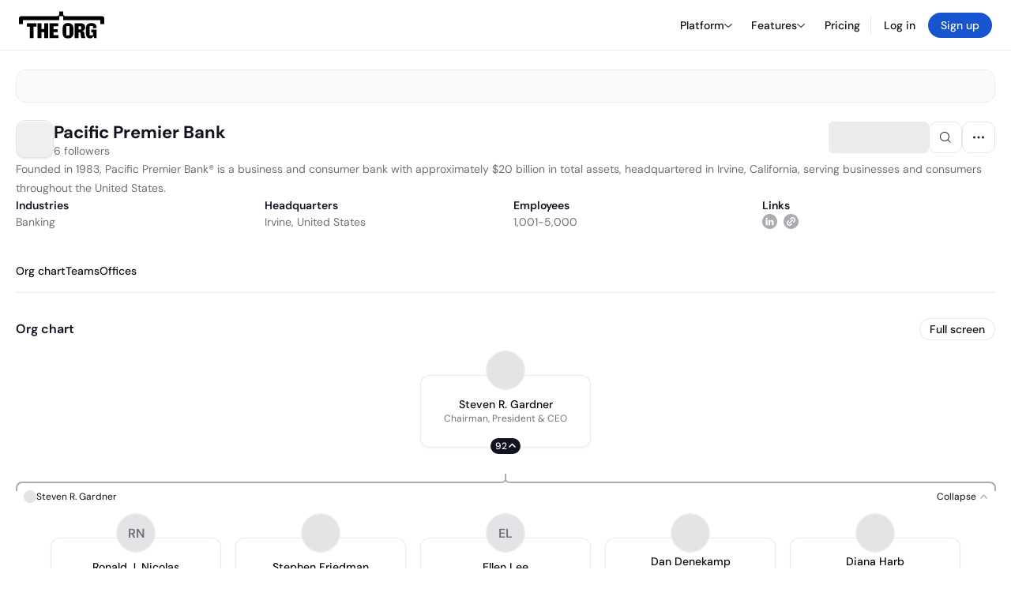

--- FILE ---
content_type: text/html; charset=utf-8
request_url: https://theorg.com/org/pacific-premier-bank
body_size: 28480
content:
<!DOCTYPE html><html class="no-js no-touch" lang="en"><head><link rel="apple-touch-icon" href="/_next/static/media/apple-touch-icon.64259cfd.png"/><link rel="dns-prefetch" href="https://cdn.theorg.com"/><link rel="preconnect" href="https://cdn.theorg.com"/><title>Pacific Premier Bank | The Org</title><meta name="viewport" content="width=device-width, initial-scale=1, maximum-scale=1.0, user-scalable=no"/><meta charSet="utf-8"/><meta name="mobile-web-app-capable" content="yes"/><meta name="apple-mobile-web-app-capable" content="yes"/><meta name="apple-mobile-web-app-status-bar-style" content="default"/><link rel="apple-touch-icon" href="/_next/static/media/apple-touch-icon.64259cfd.png"/><meta name="robots" content="all"/><meta name="description" content="Founded in 1983, Pacific Premier Bank® is a business and consumer bank with approximately $20 billion in total assets, headquartered in Irvine, California, serving businesses and consumers throughout the United States.
"/><meta itemProp="name" content="Pacific Premier Bank | The Org"/><meta itemProp="description" content="Founded in 1983, Pacific Premier Bank® is a business and consumer bank with approximately $20 billion in total assets, headquartered in Irvine, California, serving businesses and consumers throughout the United States.
"/><meta itemProp="image" content="https://cdn.theorg.com/og/org?data=[base64]&amp;slug=pacific-premier-bank"/><meta name="twitter:card" content="summary_large_image"/><meta name="twitter:site" content="@theorghq"/><meta name="twitter:title" content="Pacific Premier Bank | The Org"/><meta name="twitter:description" content="Founded in 1983, Pacific Premier Bank® is a business and consumer bank with approximately $20 billion in total assets, headquartered in Irvine, California, serving businesses and consumers throughout the United States.
"/><meta name="twitter:creator" content="@theorghq"/><meta name="twitter:image" content="https://cdn.theorg.com/og/org?data=[base64]&amp;slug=pacific-premier-bank"/><meta property="twitter:url" content="https://theorg.com/org/pacific-premier-bank"/><meta property="og:title" content="Pacific Premier Bank | The Org"/><meta property="og:type" content="website"/><meta property="og:url" content="https://theorg.com/org/pacific-premier-bank"/><link rel="canonical" href="https://theorg.com/org/pacific-premier-bank"/><meta property="og:image" content="https://cdn.theorg.com/og/org?data=[base64]&amp;slug=pacific-premier-bank"/><meta property="og:image:width" content="2048"/><meta property="og:image:height" content="1200"/><meta property="og:description" content="Founded in 1983, Pacific Premier Bank® is a business and consumer bank with approximately $20 billion in total assets, headquartered in Irvine, California, serving businesses and consumers throughout the United States.
"/><meta property="og:site_name" content="THE ORG"/><meta property="fb:app_id" content="330925187371615"/><script id="org-amp-script" type="application/ld+json">{"@context":"https://schema.org","@type":"Organization","name":"Pacific Premier Bank","legalName":"Pacific Premier Bank","description":"Founded in 1983, Pacific Premier Bank® is a business and consumer bank with approximately $20 billion in total assets, headquartered in Irvine, California, serving businesses and consumers throughout the United States.\n","employee":[{"@context":"https://schema.org","@type":"Person","image":"https://cdn.theorg.com/5200b09a-9ea6-42a5-a07a-56db8e7288bb_medium.jpg","name":"Steven R. Gardner","jobTitle":"Chairman, President & CEO","description":"","sameAs":["https://theorg.com/org/pacific-premier-bank/org-chart/steven-r-gardner"]},{"@context":"https://schema.org","@type":"Person","image":"https://cdn.theorg.com/0af9f50d-ccfd-4d1b-be01-5269458eba4d_medium.jpg","name":"Omar Dunlap","jobTitle":"EVP Head Of Payments Operations","description":"","sameAs":["https://theorg.com/org/pacific-premier-bank/org-chart/omar-dunlap"]},{"@context":"https://schema.org","@type":"Person","image":"https://cdn.theorg.com/7e84b0b3-8d1e-4702-80a3-3fd2d7d42b06_medium.jpg","name":"Jamie Robinson","jobTitle":"SR EVP | Head Of Commercial Banking","description":"","sameAs":["https://theorg.com/org/pacific-premier-bank/org-chart/jamie-robinson"]},{"@context":"https://schema.org","@type":"Person","image":"https://cdn.theorg.com/8d1be847-a55d-4cfe-b5ac-c4d37b4cc225_medium.jpg","name":"Tyler Lawrence","jobTitle":"Vice President, Marketing Strategy Manager","description":"","sameAs":["https://theorg.com/org/pacific-premier-bank/org-chart/tyler-lawrence"]},{"@context":"https://schema.org","@type":"Person","image":"https://cdn.theorg.com/c47389b2-4b06-4e3c-88ef-21c1bfc2e5a9_medium.jpg","name":"Valerie Perry","jobTitle":"Vp, Marketing Strategy Manager","description":"","sameAs":["https://theorg.com/org/pacific-premier-bank/org-chart/valerie-perry"]},{"@context":"https://schema.org","@type":"Person","image":"https://cdn.theorg.com/ef2794a8-4277-4aa5-94e2-488626d53690_medium.jpg","name":"Diana Harb","jobTitle":"Regional Portfolio Director / Senior Vice President","description":"","sameAs":["https://theorg.com/org/pacific-premier-bank/org-chart/diana-harb"]},{"@context":"https://schema.org","@type":"Person","image":"https://cdn.theorg.com/938370a2-e3a1-4a5e-99f7-316e207f2982_medium.jpg","name":"Dan Denekamp","jobTitle":"Sr. EVP - President Of Association Banking","description":"","sameAs":["https://theorg.com/org/pacific-premier-bank/org-chart/dan-denekamp"]},{"@context":"https://schema.org","@type":"Person","image":null,"name":"Ellen Lee","jobTitle":"Evp, Chief Compliance Officer","description":"","sameAs":["https://theorg.com/org/pacific-premier-bank/org-chart/ellen-lee"]},{"@context":"https://schema.org","@type":"Person","image":"https://cdn.theorg.com/b801ce9f-7e5f-4be3-a133-4e40ec32b391_medium.jpg","name":"Stephen Friedman","jobTitle":"Regional President","description":"","sameAs":["https://theorg.com/org/pacific-premier-bank/org-chart/stephen-friedman"]},{"@context":"https://schema.org","@type":"Person","image":null,"name":"Ronald J. Nicolas","jobTitle":"SEVP & CFO","description":"","sameAs":["https://theorg.com/org/pacific-premier-bank/org-chart/ronald-j-nicolas"]},{"@context":"https://schema.org","@type":"Person","image":null,"name":"Ayad A. Fargo","jobTitle":"Director","description":"","sameAs":["https://theorg.com/org/pacific-premier-bank/org-chart/ayad-a-fargo"]},{"@context":"https://schema.org","@type":"Person","image":null,"name":"Jeff C. Jones","jobTitle":"Lead Director","description":"","sameAs":["https://theorg.com/org/pacific-premier-bank/org-chart/jeff-c-jones"]},{"@context":"https://schema.org","@type":"Person","image":null,"name":"Barbara S. Polsky","jobTitle":"Director","description":"","sameAs":["https://theorg.com/org/pacific-premier-bank/org-chart/barbara-s-polsky"]},{"@context":"https://schema.org","@type":"Person","image":null,"name":"Jaynie Miller Studenmund","jobTitle":"Director","description":"","sameAs":["https://theorg.com/org/pacific-premier-bank/org-chart/jaynie-miller-studenmund"]},{"@context":"https://schema.org","@type":"Person","image":null,"name":"Richard C. Thomas","jobTitle":"Director","description":"","sameAs":["https://theorg.com/org/pacific-premier-bank/org-chart/richard-c-thomas"]},{"@context":"https://schema.org","@type":"Person","image":null,"name":"M. Christian Mitchell","jobTitle":"Director","description":"","sameAs":["https://theorg.com/org/pacific-premier-bank/org-chart/m-christian-mitchell"]},{"@context":"https://schema.org","@type":"Person","image":null,"name":"Zareh H. Sarrafian","jobTitle":"Director","description":"","sameAs":["https://theorg.com/org/pacific-premier-bank/org-chart/zareh-h-sarrafian"]},{"@context":"https://schema.org","@type":"Person","image":null,"name":"Rose E. Mckinney-James","jobTitle":"Director","description":"","sameAs":["https://theorg.com/org/pacific-premier-bank/org-chart/rose-e-mckinney-james"]}],"url":"http://ppbi.com","logo":{"@type":"ImageObject","url":"https://cdn.theorg.com/7d80cca8-b843-4ab4-b708-b58e60b345ab_medium.jpg"},"sameAs":["https://linkedin.com/company/pacific-premier-bank"],"address":{"@type":"PostalAddress","addressLocality":"Irvine","addressRegion":"CA","postalCode":"92614","addressCountry":"US","streetAddress":"17901 Von Karman Avenue"}}</script><link rel="dns-prefetch" href="https://cdn.theorg.com"/><link rel="preconnect" href="https://cdn.theorg.com"/><meta name="next-head-count" content="35"/><style>
        /* Branding on the banner */
          a#CybotCookiebotDialogPoweredbyCybot,
          div#CybotCookiebotDialogPoweredByText,
          div#CybotCookiebotDialogHeader {
            display: none;
          }

          /* Branding on the Privacy trigger */
          #CookiebotWidget .CookiebotWidget-body .CookiebotWidget-main-logo {
              display: none;
          }
      </style><link rel="preconnect" href="https://consentcdn.cookiebot.com/"/><script async="" id="Cookiebot" src="https://consent.cookiebot.com/uc.js" data-cbid="46b327ce-c3bf-4c3a-94d7-32411fa4e7b8" type="text/javascript"></script><script id="aws-rum-script">
          (function(n,i,v,r,s,c,x,z){x=window.AwsRumClient={q:[],n:n,i:i,v:v,r:r,c:c};window[n]=function(c,p){x.q.push({c:c,p:p});};z=document.createElement('script');z.async=true;z.src=s;document.head.insertBefore(z,document.head.getElementsByTagName('script')[0]);})(
            'cwr',
            '25b33a8b-c0eb-46e6-8b46-ed0a214c9fff',
            '1.0.0-7da5d54',
            'us-west-1',
            'https://client.rum.us-east-1.amazonaws.com/1.19.0/cwr.js',
            {
              sessionSampleRate: 0.01,
              identityPoolId: "us-west-1:d68daa46-0bea-45a4-a95c-d0c514dc8de5",
              endpoint: "https://dataplane.rum.us-west-1.amazonaws.com",
              telemetries: ["errors","http"],
              allowCookies: true,
              enableXRay: false
            }
          );
        </script><link rel="preload" href="/_next/static/css/d37476114cf7a1d8.css?dpl=57ae930d0c10c292f16bd5357e83317218b7d8c7d2c5d8624b346e3e54429008363936623865343731626264353730303038666164333833" as="style"/><link rel="stylesheet" href="/_next/static/css/d37476114cf7a1d8.css?dpl=57ae930d0c10c292f16bd5357e83317218b7d8c7d2c5d8624b346e3e54429008363936623865343731626264353730303038666164333833" data-n-g=""/><link rel="preload" href="/_next/static/css/a75a47edc11b9300.css?dpl=57ae930d0c10c292f16bd5357e83317218b7d8c7d2c5d8624b346e3e54429008363936623865343731626264353730303038666164333833" as="style"/><link rel="stylesheet" href="/_next/static/css/a75a47edc11b9300.css?dpl=57ae930d0c10c292f16bd5357e83317218b7d8c7d2c5d8624b346e3e54429008363936623865343731626264353730303038666164333833" data-n-p=""/><link rel="preload" href="/_next/static/css/b10976f1c3cac359.css?dpl=57ae930d0c10c292f16bd5357e83317218b7d8c7d2c5d8624b346e3e54429008363936623865343731626264353730303038666164333833" as="style"/><link rel="stylesheet" href="/_next/static/css/b10976f1c3cac359.css?dpl=57ae930d0c10c292f16bd5357e83317218b7d8c7d2c5d8624b346e3e54429008363936623865343731626264353730303038666164333833" data-n-p=""/><link rel="preload" href="/_next/static/css/e867d8cbb91d2d2c.css?dpl=57ae930d0c10c292f16bd5357e83317218b7d8c7d2c5d8624b346e3e54429008363936623865343731626264353730303038666164333833" as="style"/><link rel="stylesheet" href="/_next/static/css/e867d8cbb91d2d2c.css?dpl=57ae930d0c10c292f16bd5357e83317218b7d8c7d2c5d8624b346e3e54429008363936623865343731626264353730303038666164333833"/><link rel="preload" href="/_next/static/css/f6cd5d3474c8b566.css?dpl=57ae930d0c10c292f16bd5357e83317218b7d8c7d2c5d8624b346e3e54429008363936623865343731626264353730303038666164333833" as="style"/><link rel="stylesheet" href="/_next/static/css/f6cd5d3474c8b566.css?dpl=57ae930d0c10c292f16bd5357e83317218b7d8c7d2c5d8624b346e3e54429008363936623865343731626264353730303038666164333833"/><link rel="preload" href="/_next/static/css/3d9e1ff967e6bdd9.css?dpl=57ae930d0c10c292f16bd5357e83317218b7d8c7d2c5d8624b346e3e54429008363936623865343731626264353730303038666164333833" as="style"/><link rel="stylesheet" href="/_next/static/css/3d9e1ff967e6bdd9.css?dpl=57ae930d0c10c292f16bd5357e83317218b7d8c7d2c5d8624b346e3e54429008363936623865343731626264353730303038666164333833"/><link rel="preload" href="/_next/static/css/1fa581172ebfb2ee.css?dpl=57ae930d0c10c292f16bd5357e83317218b7d8c7d2c5d8624b346e3e54429008363936623865343731626264353730303038666164333833" as="style"/><link rel="stylesheet" href="/_next/static/css/1fa581172ebfb2ee.css?dpl=57ae930d0c10c292f16bd5357e83317218b7d8c7d2c5d8624b346e3e54429008363936623865343731626264353730303038666164333833"/><link rel="preload" href="/_next/static/css/b48747324785e7ce.css?dpl=57ae930d0c10c292f16bd5357e83317218b7d8c7d2c5d8624b346e3e54429008363936623865343731626264353730303038666164333833" as="style"/><link rel="stylesheet" href="/_next/static/css/b48747324785e7ce.css?dpl=57ae930d0c10c292f16bd5357e83317218b7d8c7d2c5d8624b346e3e54429008363936623865343731626264353730303038666164333833"/><link rel="preload" href="/_next/static/css/2af55ba3fd19a702.css?dpl=57ae930d0c10c292f16bd5357e83317218b7d8c7d2c5d8624b346e3e54429008363936623865343731626264353730303038666164333833" as="style"/><link rel="stylesheet" href="/_next/static/css/2af55ba3fd19a702.css?dpl=57ae930d0c10c292f16bd5357e83317218b7d8c7d2c5d8624b346e3e54429008363936623865343731626264353730303038666164333833"/><link rel="preload" href="/_next/static/css/d94723060406447d.css?dpl=57ae930d0c10c292f16bd5357e83317218b7d8c7d2c5d8624b346e3e54429008363936623865343731626264353730303038666164333833" as="style"/><link rel="stylesheet" href="/_next/static/css/d94723060406447d.css?dpl=57ae930d0c10c292f16bd5357e83317218b7d8c7d2c5d8624b346e3e54429008363936623865343731626264353730303038666164333833"/><link rel="preload" href="/_next/static/css/26cf048982ed5753.css?dpl=57ae930d0c10c292f16bd5357e83317218b7d8c7d2c5d8624b346e3e54429008363936623865343731626264353730303038666164333833" as="style"/><link rel="stylesheet" href="/_next/static/css/26cf048982ed5753.css?dpl=57ae930d0c10c292f16bd5357e83317218b7d8c7d2c5d8624b346e3e54429008363936623865343731626264353730303038666164333833"/><noscript data-n-css=""></noscript><script defer="" nomodule="" src="/_next/static/chunks/polyfills-42372ed130431b0a.js?dpl=57ae930d0c10c292f16bd5357e83317218b7d8c7d2c5d8624b346e3e54429008363936623865343731626264353730303038666164333833"></script><script defer="" src="/_next/static/chunks/6064-9ac4112e9d395673.js?dpl=57ae930d0c10c292f16bd5357e83317218b7d8c7d2c5d8624b346e3e54429008363936623865343731626264353730303038666164333833"></script><script defer="" src="/_next/static/chunks/7583.c580e21c48dad48c.js?dpl=57ae930d0c10c292f16bd5357e83317218b7d8c7d2c5d8624b346e3e54429008363936623865343731626264353730303038666164333833"></script><script defer="" src="/_next/static/chunks/5403-a2f88b28d3ba5378.js?dpl=57ae930d0c10c292f16bd5357e83317218b7d8c7d2c5d8624b346e3e54429008363936623865343731626264353730303038666164333833"></script><script defer="" src="/_next/static/chunks/595-2479b77802ac3f83.js?dpl=57ae930d0c10c292f16bd5357e83317218b7d8c7d2c5d8624b346e3e54429008363936623865343731626264353730303038666164333833"></script><script defer="" src="/_next/static/chunks/8036-f6bde0eb3d00d7ae.js?dpl=57ae930d0c10c292f16bd5357e83317218b7d8c7d2c5d8624b346e3e54429008363936623865343731626264353730303038666164333833"></script><script defer="" src="/_next/static/chunks/6666-78d6d82f48cd7ffd.js?dpl=57ae930d0c10c292f16bd5357e83317218b7d8c7d2c5d8624b346e3e54429008363936623865343731626264353730303038666164333833"></script><script defer="" src="/_next/static/chunks/9629-d4974792c2c80034.js?dpl=57ae930d0c10c292f16bd5357e83317218b7d8c7d2c5d8624b346e3e54429008363936623865343731626264353730303038666164333833"></script><script defer="" src="/_next/static/chunks/9054-fca9d50b479d0e80.js?dpl=57ae930d0c10c292f16bd5357e83317218b7d8c7d2c5d8624b346e3e54429008363936623865343731626264353730303038666164333833"></script><script defer="" src="/_next/static/chunks/5166-5818a1cbfd936eea.js?dpl=57ae930d0c10c292f16bd5357e83317218b7d8c7d2c5d8624b346e3e54429008363936623865343731626264353730303038666164333833"></script><script defer="" src="/_next/static/chunks/2910-9417df9fe5d394ff.js?dpl=57ae930d0c10c292f16bd5357e83317218b7d8c7d2c5d8624b346e3e54429008363936623865343731626264353730303038666164333833"></script><script defer="" src="/_next/static/chunks/8556-4d58954c5d3fa7cf.js?dpl=57ae930d0c10c292f16bd5357e83317218b7d8c7d2c5d8624b346e3e54429008363936623865343731626264353730303038666164333833"></script><script defer="" src="/_next/static/chunks/6167-4300032b82b40cf3.js?dpl=57ae930d0c10c292f16bd5357e83317218b7d8c7d2c5d8624b346e3e54429008363936623865343731626264353730303038666164333833"></script><script defer="" src="/_next/static/chunks/3063.8c46c0b7cac04303.js?dpl=57ae930d0c10c292f16bd5357e83317218b7d8c7d2c5d8624b346e3e54429008363936623865343731626264353730303038666164333833"></script><script defer="" src="/_next/static/chunks/8585.37af9679e42611fc.js?dpl=57ae930d0c10c292f16bd5357e83317218b7d8c7d2c5d8624b346e3e54429008363936623865343731626264353730303038666164333833"></script><script defer="" src="/_next/static/chunks/5594.fb6aa81946b3f801.js?dpl=57ae930d0c10c292f16bd5357e83317218b7d8c7d2c5d8624b346e3e54429008363936623865343731626264353730303038666164333833"></script><script defer="" src="/_next/static/chunks/5675-d6125e4f7c7f0001.js?dpl=57ae930d0c10c292f16bd5357e83317218b7d8c7d2c5d8624b346e3e54429008363936623865343731626264353730303038666164333833"></script><script defer="" src="/_next/static/chunks/8124-c5910b2597d6e037.js?dpl=57ae930d0c10c292f16bd5357e83317218b7d8c7d2c5d8624b346e3e54429008363936623865343731626264353730303038666164333833"></script><script defer="" src="/_next/static/chunks/8394-e0c58b636c057564.js?dpl=57ae930d0c10c292f16bd5357e83317218b7d8c7d2c5d8624b346e3e54429008363936623865343731626264353730303038666164333833"></script><script defer="" src="/_next/static/chunks/956-11b005fb92821045.js?dpl=57ae930d0c10c292f16bd5357e83317218b7d8c7d2c5d8624b346e3e54429008363936623865343731626264353730303038666164333833"></script><script defer="" src="/_next/static/chunks/2930-6e1b868cabeaf073.js?dpl=57ae930d0c10c292f16bd5357e83317218b7d8c7d2c5d8624b346e3e54429008363936623865343731626264353730303038666164333833"></script><script defer="" src="/_next/static/chunks/4298-c66791bcc95dd0f4.js?dpl=57ae930d0c10c292f16bd5357e83317218b7d8c7d2c5d8624b346e3e54429008363936623865343731626264353730303038666164333833"></script><script defer="" src="/_next/static/chunks/3921-7aa589a10fa50934.js?dpl=57ae930d0c10c292f16bd5357e83317218b7d8c7d2c5d8624b346e3e54429008363936623865343731626264353730303038666164333833"></script><script defer="" src="/_next/static/chunks/115-c847a14428f0be6f.js?dpl=57ae930d0c10c292f16bd5357e83317218b7d8c7d2c5d8624b346e3e54429008363936623865343731626264353730303038666164333833"></script><script defer="" src="/_next/static/chunks/7188-9e014de5fdf72156.js?dpl=57ae930d0c10c292f16bd5357e83317218b7d8c7d2c5d8624b346e3e54429008363936623865343731626264353730303038666164333833"></script><script defer="" src="/_next/static/chunks/2291-133af90a3a542e0b.js?dpl=57ae930d0c10c292f16bd5357e83317218b7d8c7d2c5d8624b346e3e54429008363936623865343731626264353730303038666164333833"></script><script defer="" src="/_next/static/chunks/1316-4ab3e348a21f4a53.js?dpl=57ae930d0c10c292f16bd5357e83317218b7d8c7d2c5d8624b346e3e54429008363936623865343731626264353730303038666164333833"></script><script defer="" src="/_next/static/chunks/3945-e251021864123278.js?dpl=57ae930d0c10c292f16bd5357e83317218b7d8c7d2c5d8624b346e3e54429008363936623865343731626264353730303038666164333833"></script><script defer="" src="/_next/static/chunks/6815-09ca73f3722a36ef.js?dpl=57ae930d0c10c292f16bd5357e83317218b7d8c7d2c5d8624b346e3e54429008363936623865343731626264353730303038666164333833"></script><script defer="" src="/_next/static/chunks/4736-383a5f1b8be5aa9c.js?dpl=57ae930d0c10c292f16bd5357e83317218b7d8c7d2c5d8624b346e3e54429008363936623865343731626264353730303038666164333833"></script><script defer="" src="/_next/static/chunks/1737-33516bda10523823.js?dpl=57ae930d0c10c292f16bd5357e83317218b7d8c7d2c5d8624b346e3e54429008363936623865343731626264353730303038666164333833"></script><script defer="" src="/_next/static/chunks/2053-6665fb6027bb2753.js?dpl=57ae930d0c10c292f16bd5357e83317218b7d8c7d2c5d8624b346e3e54429008363936623865343731626264353730303038666164333833"></script><script defer="" src="/_next/static/chunks/3745-52351a1555d64a1c.js?dpl=57ae930d0c10c292f16bd5357e83317218b7d8c7d2c5d8624b346e3e54429008363936623865343731626264353730303038666164333833"></script><script defer="" src="/_next/static/chunks/2593-f6e7d5baf248076a.js?dpl=57ae930d0c10c292f16bd5357e83317218b7d8c7d2c5d8624b346e3e54429008363936623865343731626264353730303038666164333833"></script><script defer="" src="/_next/static/chunks/6698-206c844fde7b93a1.js?dpl=57ae930d0c10c292f16bd5357e83317218b7d8c7d2c5d8624b346e3e54429008363936623865343731626264353730303038666164333833"></script><script src="/_next/static/chunks/webpack-ba25d9eaf3030ed6.js?dpl=57ae930d0c10c292f16bd5357e83317218b7d8c7d2c5d8624b346e3e54429008363936623865343731626264353730303038666164333833" defer=""></script><script src="/_next/static/chunks/framework-94bd750d1b93951a.js?dpl=57ae930d0c10c292f16bd5357e83317218b7d8c7d2c5d8624b346e3e54429008363936623865343731626264353730303038666164333833" defer=""></script><script src="/_next/static/chunks/main-765f3bb5dc319f63.js?dpl=57ae930d0c10c292f16bd5357e83317218b7d8c7d2c5d8624b346e3e54429008363936623865343731626264353730303038666164333833" defer=""></script><script src="/_next/static/chunks/pages/_app-650e09610497cce4.js?dpl=57ae930d0c10c292f16bd5357e83317218b7d8c7d2c5d8624b346e3e54429008363936623865343731626264353730303038666164333833" defer=""></script><script src="/_next/static/chunks/1664-097cf1773184f113.js?dpl=57ae930d0c10c292f16bd5357e83317218b7d8c7d2c5d8624b346e3e54429008363936623865343731626264353730303038666164333833" defer=""></script><script src="/_next/static/chunks/2765-e66ae06e9c023488.js?dpl=57ae930d0c10c292f16bd5357e83317218b7d8c7d2c5d8624b346e3e54429008363936623865343731626264353730303038666164333833" defer=""></script><script src="/_next/static/chunks/7767-9941bfd1874e6822.js?dpl=57ae930d0c10c292f16bd5357e83317218b7d8c7d2c5d8624b346e3e54429008363936623865343731626264353730303038666164333833" defer=""></script><script src="/_next/static/chunks/9368-0236eaab4cd842e1.js?dpl=57ae930d0c10c292f16bd5357e83317218b7d8c7d2c5d8624b346e3e54429008363936623865343731626264353730303038666164333833" defer=""></script><script src="/_next/static/chunks/8155-71b9c4c32fec240f.js?dpl=57ae930d0c10c292f16bd5357e83317218b7d8c7d2c5d8624b346e3e54429008363936623865343731626264353730303038666164333833" defer=""></script><script src="/_next/static/chunks/4906-115b9b6e02073cc5.js?dpl=57ae930d0c10c292f16bd5357e83317218b7d8c7d2c5d8624b346e3e54429008363936623865343731626264353730303038666164333833" defer=""></script><script src="/_next/static/chunks/3537-fd6e726f4d672916.js?dpl=57ae930d0c10c292f16bd5357e83317218b7d8c7d2c5d8624b346e3e54429008363936623865343731626264353730303038666164333833" defer=""></script><script src="/_next/static/chunks/7887-7069638910a709de.js?dpl=57ae930d0c10c292f16bd5357e83317218b7d8c7d2c5d8624b346e3e54429008363936623865343731626264353730303038666164333833" defer=""></script><script src="/_next/static/chunks/4712-bb26b6e186408809.js?dpl=57ae930d0c10c292f16bd5357e83317218b7d8c7d2c5d8624b346e3e54429008363936623865343731626264353730303038666164333833" defer=""></script><script src="/_next/static/chunks/5041-e221f794f9a8121d.js?dpl=57ae930d0c10c292f16bd5357e83317218b7d8c7d2c5d8624b346e3e54429008363936623865343731626264353730303038666164333833" defer=""></script><script src="/_next/static/chunks/1867-06e15a3f8945d808.js?dpl=57ae930d0c10c292f16bd5357e83317218b7d8c7d2c5d8624b346e3e54429008363936623865343731626264353730303038666164333833" defer=""></script><script src="/_next/static/chunks/3670-d3c2cf7c4d7c11cf.js?dpl=57ae930d0c10c292f16bd5357e83317218b7d8c7d2c5d8624b346e3e54429008363936623865343731626264353730303038666164333833" defer=""></script><script src="/_next/static/chunks/6888-ba519d47a52a11eb.js?dpl=57ae930d0c10c292f16bd5357e83317218b7d8c7d2c5d8624b346e3e54429008363936623865343731626264353730303038666164333833" defer=""></script><script src="/_next/static/chunks/1033-c75e4c5fc583579a.js?dpl=57ae930d0c10c292f16bd5357e83317218b7d8c7d2c5d8624b346e3e54429008363936623865343731626264353730303038666164333833" defer=""></script><script src="/_next/static/chunks/7205-614701e6a1d47023.js?dpl=57ae930d0c10c292f16bd5357e83317218b7d8c7d2c5d8624b346e3e54429008363936623865343731626264353730303038666164333833" defer=""></script><script src="/_next/static/chunks/3330-6b2f408e8911b4c8.js?dpl=57ae930d0c10c292f16bd5357e83317218b7d8c7d2c5d8624b346e3e54429008363936623865343731626264353730303038666164333833" defer=""></script><script src="/_next/static/chunks/1459-b49b4b832a8eaa5a.js?dpl=57ae930d0c10c292f16bd5357e83317218b7d8c7d2c5d8624b346e3e54429008363936623865343731626264353730303038666164333833" defer=""></script><script src="/_next/static/chunks/3587-628648317d7b1717.js?dpl=57ae930d0c10c292f16bd5357e83317218b7d8c7d2c5d8624b346e3e54429008363936623865343731626264353730303038666164333833" defer=""></script><script src="/_next/static/chunks/4968-a04761ef989b9b96.js?dpl=57ae930d0c10c292f16bd5357e83317218b7d8c7d2c5d8624b346e3e54429008363936623865343731626264353730303038666164333833" defer=""></script><script src="/_next/static/chunks/5936-8752fcb78cdc81e5.js?dpl=57ae930d0c10c292f16bd5357e83317218b7d8c7d2c5d8624b346e3e54429008363936623865343731626264353730303038666164333833" defer=""></script><script src="/_next/static/chunks/921-2bf7ffedb08e2ba9.js?dpl=57ae930d0c10c292f16bd5357e83317218b7d8c7d2c5d8624b346e3e54429008363936623865343731626264353730303038666164333833" defer=""></script><script src="/_next/static/chunks/1145-8fb2e30a7313d7f0.js?dpl=57ae930d0c10c292f16bd5357e83317218b7d8c7d2c5d8624b346e3e54429008363936623865343731626264353730303038666164333833" defer=""></script><script src="/_next/static/chunks/185-7afa12c1d54e6e87.js?dpl=57ae930d0c10c292f16bd5357e83317218b7d8c7d2c5d8624b346e3e54429008363936623865343731626264353730303038666164333833" defer=""></script><script src="/_next/static/chunks/6972-1c5f3921b3581f71.js?dpl=57ae930d0c10c292f16bd5357e83317218b7d8c7d2c5d8624b346e3e54429008363936623865343731626264353730303038666164333833" defer=""></script><script src="/_next/static/chunks/9636-9bcd40ae23466b82.js?dpl=57ae930d0c10c292f16bd5357e83317218b7d8c7d2c5d8624b346e3e54429008363936623865343731626264353730303038666164333833" defer=""></script><script src="/_next/static/chunks/7018-1b60fdf5809d7a68.js?dpl=57ae930d0c10c292f16bd5357e83317218b7d8c7d2c5d8624b346e3e54429008363936623865343731626264353730303038666164333833" defer=""></script><script src="/_next/static/chunks/pages/org/%5BcompanySlug%5D-c9918ff8d1a45144.js?dpl=57ae930d0c10c292f16bd5357e83317218b7d8c7d2c5d8624b346e3e54429008363936623865343731626264353730303038666164333833" defer=""></script><script src="/_next/static/IG0NR4RSIBSqdHp2K8nzZ/_buildManifest.js?dpl=57ae930d0c10c292f16bd5357e83317218b7d8c7d2c5d8624b346e3e54429008363936623865343731626264353730303038666164333833" defer=""></script><script src="/_next/static/IG0NR4RSIBSqdHp2K8nzZ/_ssgManifest.js?dpl=57ae930d0c10c292f16bd5357e83317218b7d8c7d2c5d8624b346e3e54429008363936623865343731626264353730303038666164333833" defer=""></script><style data-styled="" data-styled-version="5.3.6">@font-face{font-family:'DMSans';src:url('https://cdn.theorg.com/fonts/DMSans-Variable.woff2') format('woff2');font-weight:100 1000;font-style:normal;font-display:swap;}/*!sc*/
@font-face{font-family:'Inter';src:url('https://cdn.theorg.com/fonts/Inter/Regular/Inter-Regular.woff2') format('woff2'),url('https://cdn.theorg.com/fonts/Inter/Regular/Inter-Regular.woff') format('woff');font-weight:400;font-style:normal;font-display:swap;}/*!sc*/
@font-face{font-family:'Inter';src:url('https://cdn.theorg.com/fonts/Inter/Italic/Inter-Italic.woff2') format('woff2'),url('https://cdn.theorg.com/fonts/Inter/Italic/Inter-Italic.woff') format('woff');font-weight:400;font-style:italic;font-display:swap;}/*!sc*/
@font-face{font-family:'Inter';src:url('https://cdn.theorg.com/fonts/Inter/Medium/Inter-Medium.woff2') format('woff2'),url('https://cdn.theorg.com/fonts/Inter/Medium/Inter-Medium.woff') format('woff');font-weight:500;font-style:normal;font-display:swap;}/*!sc*/
@font-face{font-family:'Inter';src:url("https://cdn.theorg.com/fonts/Inter/SemiBold/Inter-SemiBold.woff2") format("woff2"),url("https://cdn.theorg.com/fonts/Inter/SemiBold/Inter-SemiBold.woff") format("woff");font-weight:600;font-style:normal;font-display:swap;}/*!sc*/
@font-face{font-family:'Inter';src:url('https://cdn.theorg.com/fonts/Inter/Bold/Inter-Bold.woff2') format('woff2'),url('https://cdn.theorg.com/fonts/Inter/Bold/Inter-Bold.woff') format('woff');font-weight:700;font-style:normal;font-display:swap;}/*!sc*/
@font-face{font-family:'Inter';src:url('https://cdn.theorg.com/fonts/Inter/Black/Inter-Black.woff2') format('woff2'),url('https://cdn.theorg.com/fonts/Inter/Black/Inter-Black.woff') format('woff');font-weight:900;font-style:normal;font-display:swap;}/*!sc*/
@font-face{font-family:'PP Right Grotesk';font-style:normal;font-weight:900;font-display:swap;src:url('https://cdn.theorg.com/fonts/PPRightGrotesk/Black/PPRightGrotesk-CompactBlack.woff2') format('woff2'),url('https://cdn.theorg.com/fonts/PPRightGrotesk/Black/PPRightGrotesk-CompactBlack.woff') format('woff');}/*!sc*/
@font-face{font-family:'PP Right Grotesk';font-style:italic;font-weight:900;font-display:swap;src:url('https://cdn.theorg.com/fonts/PPRightGrotesk/Italic/PPRightGrotesk-SpatialBlackItalic.woff2') format('woff2'),url('https://cdn.theorg.com/fonts/PPRightGrotesk/Italic/PPRightGrotesk-SpatialBlackItalic.woff') format('woff');}/*!sc*/
@font-face{font-family:'Inter';font-style:normal;font-weight:400;font-display:swap;src:url("https://cdn.theorg.com/fonts/Inter/Regular/Inter-Regular.woff2") format("woff2"),url("https://cdn.theorg.com/fonts/Inter/Regular/Inter-Regular.woff") format("woff");}/*!sc*/
@font-face{font-family:'Inter';font-style:italic;font-weight:400;font-display:swap;src:url("https://cdn.theorg.com/fonts/Inter/Italic/Inter-Italic.woff2") format("woff2"),url("https://cdn.theorg.com/fonts/Inter/Italic/Inter-Italic.woff") format("woff");}/*!sc*/
@font-face{font-family:'Inter';font-style:normal;font-weight:500;font-display:swap;src:url("https://cdn.theorg.com/fonts/Inter/Medium/Inter-Medium.woff2") format("woff2"),url("https://cdn.theorg.com/fonts/Inter/Medium/Inter-Medium.woff") format("woff");}/*!sc*/
@font-face{font-family:'Inter';font-style:normal;font-weight:600;font-display:swap;src:url("https://cdn.theorg.com/fonts/Inter/SemiBold/Inter-SemiBold.woff2") format("woff2"),url("https://cdn.theorg.com/fonts/Inter/SemiBold/Inter-SemiBold.woff") format("woff");}/*!sc*/
@font-face{font-family:'Inter';font-style:normal;font-weight:700;font-display:swap;src:url("https://cdn.theorg.com/fonts/Inter/Bold/Inter-Bold.woff2") format("woff2"),url("https://cdn.theorg.com/fonts/Inter/Bold/Inter-Bold.woff") format("woff");}/*!sc*/
@font-face{font-family:'Inter';font-style:normal;font-weight:900;font-display:swap;src:url("https://cdn.theorg.com/fonts/Inter/Black/Inter-Black.woff2") format("woff2"),url("https://cdn.theorg.com/fonts/Inter/Black/Inter-Black.woff") format("woff");}/*!sc*/
@font-face{font-family:'PP Editorial New';font-style:normal;font-weight:400;font-display:swap;src:url('https://cdn.theorg.com/fonts/PPEditorialNew/PPEditorialNew-Regular.woff2') format('woff2'),url('https://cdn.theorg.com/fonts/PPEditorialNew/PPEditorialNew-Regular.woff') format('woff');}/*!sc*/
@font-face{font-family:'Instrument Serif';font-style:normal;font-weight:400;font-display:swap;src:url('https://cdn.theorg.com/fonts/InstrumentSerif/InstrumentSerif-Regular.woff2') format('woff2'),url('https://cdn.theorg.com/fonts/InstrumentSerif/InstrumentSerif-Regular.woff') format('woff');}/*!sc*/
@font-face{font-family:'Instrument Sans';font-style:normal;font-weight:400;font-display:swap;src:url('https://cdn.theorg.com/fonts/InstrumentSans/InstrumentSans-Regular.woff2') format('woff2'),url('https://cdn.theorg.com/fonts/InstrumentSans/InstrumentSans-Regular.woff') format('woff');}/*!sc*/
@font-face{font-family:'Inter Display';font-style:normal;font-weight:400;font-display:swap;src:url('https://cdn.theorg.com/fonts/Inter/InterDisplay-Regular.woff2') format('woff2');}/*!sc*/
@font-face{font-family:'Inter Display';font-style:normal;font-weight:500;font-display:swap;src:url('https://cdn.theorg.com/fonts/Inter/InterDisplay-Medium.woff2') format('woff2');}/*!sc*/
@font-face{font-family:'Inter Display';font-style:normal;font-weight:600;font-display:swap;src:url('https://cdn.theorg.com/fonts/Inter/InterDisplay-SemiBold.woff2') format('woff2');}/*!sc*/
@font-face{font-family:'Inter Display';font-style:normal;font-weight:700;font-display:swap;src:url('https://cdn.theorg.com/fonts/Inter/InterDisplay-Bold.woff2') format('woff2');}/*!sc*/
html{color:hsl(0,0%,5%);font-size:16px;font-family:'DMSans',sans-serif;box-sizing:border-box;-webkit-font-smoothing:antialiased;text-rendering:optimizeLegibility;-moz-osx-font-smoothing:grayscale;line-height:1.15;-webkit-text-size-adjust:100%;}/*!sc*/
body{margin:0;background-color:hsl(0,0%,100%);-webkit-tap-highlight-color:transparent;overflow-x:hidden;}/*!sc*/
*,*::before,*::after{-webkit-box-sizing:inherit;box-sizing:inherit;}/*!sc*/
img{image-rendering:-webkit-optimize-contrast;}/*!sc*/
@media (-webkit-min-device-pixel-ratio:2),(min-resolution:192dpi){img{image-rendering:auto;}}/*!sc*/
button,a{-webkit-appearance:none;-moz-appearance:none;-webkit-appearance:none;-moz-appearance:none;appearance:none;margin:0;padding:0;border-width:0;background:none;-webkit-text-decoration:none;text-decoration:none;font-size:inherit;outline:none;}/*!sc*/
button:hover,a:hover{cursor:pointer;}/*!sc*/
a{color:#0F4BE5;}/*!sc*/
button{font-family:'DMSans',sans-serif;overflow:visible;}/*!sc*/
button::-moz-focus-inner{border:0;padding:0;}/*!sc*/
input:-webkit-autofill,input:-webkit-autofill:hover,input:-webkit-autofill:focus,input:-webkit-autofill:active{-webkit-transition:color 9999s ease-out,background-color 9999s ease-out;transition:color 9999s ease-out,background-color 9999s ease-out;-webkit-transition-delay:9999s;transition-delay:9999s;}/*!sc*/
input::-webkit-input-placeholder{line-height:normal !important;}/*!sc*/
input{font-family:'DMSans',sans-serif;}/*!sc*/
input[type="search"]::-webkit-search-decoration,input[type="search"]::-webkit-search-cancel-button,input[type="search"]::-webkit-search-results-button,input[type="search"]::-webkit-search-results-decoration{-webkit-appearance:none;}/*!sc*/
hr{display:block;height:1px;border:0;border-top:1px solid #eaeaeb;margin:1em 0;padding:0;box-sizing:content-box;overflow:visible;}/*!sc*/
audio,canvas,iframe,img,svg,video{vertical-align:middle;}/*!sc*/
fieldset{border:0;margin:0;padding:0;}/*!sc*/
textarea{resize:vertical;font-family:inherit;}/*!sc*/
select{background:inherit;}/*!sc*/
.ios-fix{position:fixed;left:0;right:0;}/*!sc*/
#_hj_feedback_container{z-index:600;position:relative;}/*!sc*/
.browserupgrade{margin:0.2em 0;background:#ccc;color:#0a0a0b;padding:0.2em 0;}/*!sc*/
.ReactCrop{background-color:transparent;border:1px solid white;}/*!sc*/
.ReactCrop__image{max-height:50vh;}/*!sc*/
@-webkit-keyframes react-loading-skeleton{100%{-webkit-transform:translateX(100%);-ms-transform:translateX(100%);transform:translateX(100%);}}/*!sc*/
@keyframes react-loading-skeleton{100%{-webkit-transform:translateX(100%);-ms-transform:translateX(100%);transform:translateX(100%);}}/*!sc*/
.react-loading-skeleton{--base-color:#ebebeb;--highlight-color:#f8f8f8;--animation-duration:1.5s;--animation-direction:normal;--pseudo-element-display:block;background-color:var(--base-color);width:100%;border-radius:0.25rem;display:-webkit-inline-box;display:-webkit-inline-flex;display:-ms-inline-flexbox;display:inline-flex;line-height:1;position:relative;-webkit-user-select:none;-moz-user-select:none;-ms-user-select:none;user-select:none;overflow:hidden;}/*!sc*/
.react-loading-skeleton::after{content:' ';display:var(--pseudo-element-display);position:absolute;top:0;left:0;right:0;height:100%;background-repeat:no-repeat;background-image:linear-gradient( 90deg,var(--base-color),var(--highlight-color),var(--base-color) );-webkit-transform:translateX(-100%);-ms-transform:translateX(-100%);transform:translateX(-100%);-webkit-animation-name:react-loading-skeleton;animation-name:react-loading-skeleton;-webkit-animation-direction:var(--animation-direction);animation-direction:var(--animation-direction);-webkit-animation-duration:var(--animation-duration);animation-duration:var(--animation-duration);-webkit-animation-timing-function:ease-in-out;animation-timing-function:ease-in-out;-webkit-animation-iteration-count:infinite;animation-iteration-count:infinite;}/*!sc*/
@media (prefers-reduced-motion){.react-loading-skeleton{--pseudo-element-display:none;}}/*!sc*/
.grecaptcha-badge{visibility:hidden !important;}/*!sc*/
data-styled.g1[id="sc-global-bMQxOs1"]{content:"sc-global-bMQxOs1,"}/*!sc*/
.jcPqlu{margin:0;font-size:16px;line-height:1;text-align:start;font-weight:400;color:hsl(0,0%,5%);white-space:pre-wrap;}/*!sc*/
.dWVlEb{margin:0;font-size:22px;line-height:1.2;text-align:start;font-weight:700;color:#111321;white-space:pre-wrap;}/*!sc*/
.hbWuWR{margin:0;font-size:14px;line-height:1.75;text-align:start;font-weight:400;color:#6F7179;white-space:normal;}/*!sc*/
.dcwZRE{margin:0;font-size:14px;line-height:1.5;text-align:start;font-weight:600;color:#111321;white-space:pre-wrap;}/*!sc*/
.eqHNXO{margin:0;font-size:12px;line-height:1;text-align:start;font-weight:400;color:#6F7179;white-space:pre-wrap;}/*!sc*/
.fcspaH{margin:0;font-size:16px;line-height:1;text-align:start;font-weight:500;color:hsl(0,0%,5%);white-space:pre-wrap;}/*!sc*/
.eXhGMy{margin:0;font-size:12px;line-height:1;text-align:start;font-weight:400;color:#737373;white-space:pre-wrap;}/*!sc*/
data-styled.g2[id="sc-50ad6258-0"]{content:"jcPqlu,dWVlEb,hbWuWR,dcwZRE,eqHNXO,fcspaH,eXhGMy,"}/*!sc*/
.iA-DRcw .lazy-load-image-background.opacity{opacity:0;}/*!sc*/
.iA-DRcw .lazy-load-image-background.opacity.lazy-load-image-loaded{opacity:1;-webkit-transition:opacity 0.175s;transition:opacity 0.175s;}/*!sc*/
data-styled.g24[id="sc-6f3e284-0"]{content:"iA-DRcw,"}/*!sc*/
.brtnyL{height:100%;width:100%;}/*!sc*/
data-styled.g25[id="sc-6f3e284-1"]{content:"brtnyL,"}/*!sc*/
.dzoICW{display:-webkit-box;display:-webkit-flex;display:-ms-flexbox;display:flex;position:relative;overflow:visible !important;-webkit-box-pack:center;-webkit-justify-content:center;-ms-flex-pack:center;justify-content:center;-webkit-align-items:center;-webkit-box-align:center;-ms-flex-align:center;align-items:center;width:calc(6 * 8px);height:calc(6 * 8px);border-radius:12px;background-color:#f0f0f0;-webkit-flex-shrink:0;-ms-flex-negative:0;flex-shrink:0;color:white;}/*!sc*/
.fHBfEA{display:-webkit-box;display:-webkit-flex;display:-ms-flexbox;display:flex;position:relative;overflow:visible !important;-webkit-box-pack:center;-webkit-justify-content:center;-ms-flex-pack:center;justify-content:center;-webkit-align-items:center;-webkit-box-align:center;-ms-flex-align:center;align-items:center;width:calc(5 * 8px);height:calc(5 * 8px);border-radius:10px;background-color:#f0f0f0;-webkit-flex-shrink:0;-ms-flex-negative:0;flex-shrink:0;color:white;}/*!sc*/
data-styled.g26[id="sc-b0dd8cd4-0"]{content:"dzoICW,fHBfEA,"}/*!sc*/
.dIXKqr{border:1px solid #e4e4e7;border-radius:12px;width:calc(6 * 8px);height:calc(6 * 8px);}/*!sc*/
.fhdXuZ{border:1px solid #e4e4e7;border-radius:10px;width:calc(5 * 8px);height:calc(5 * 8px);}/*!sc*/
data-styled.g27[id="sc-b0dd8cd4-1"]{content:"dIXKqr,fhdXuZ,"}/*!sc*/
.RJWRA{padding-left:20px;padding-right:20px;margin:0 auto;max-width:1288px;box-sizing:content-box;}/*!sc*/
@media (min-width:992px){.RJWRA{padding-left:20px;padding-right:20px;}}/*!sc*/
.RJWRA > *{box-sizing:border-box;}/*!sc*/
data-styled.g48[id="sc-b3d4c3-0"]{content:"RJWRA,"}/*!sc*/
.jHkhlk{display:grid;-webkit-align-items:center;-webkit-box-align:center;-ms-flex-align:center;align-items:center;grid-template-areas:'leftCol topRow' 'leftCol bottomRow';grid-row-gap:4px;grid-column-gap:12px;grid-template-columns:fit-content(100%) 1fr;}/*!sc*/
data-styled.g49[id="sc-fd87ca3d-0"]{content:"jHkhlk,"}/*!sc*/
.ebZEAX{grid-area:leftCol;grid-row-start:1;grid-row-end:3;}/*!sc*/
data-styled.g50[id="sc-fd87ca3d-1"]{content:"ebZEAX,"}/*!sc*/
.igAIRr{grid-area:topRow;}/*!sc*/
data-styled.g51[id="sc-fd87ca3d-2"]{content:"igAIRr,"}/*!sc*/
.jDgtpS{grid-area:bottomRow;}/*!sc*/
data-styled.g52[id="sc-fd87ca3d-3"]{content:"jDgtpS,"}/*!sc*/
.gzlayP{font-family:'DMSans',sans-serif;font-size:14px;color:#21201c;font-weight:500;}/*!sc*/
.cmNXJU{font-family:'DMSans',sans-serif;font-size:14px;color:hsl(0,0%,5%);font-weight:500;}/*!sc*/
.iJqJgW{font-family:'DMSans',sans-serif;font-size:16px;color:hsl(0,0%,5%);font-weight:500;}/*!sc*/
data-styled.g54[id="sc-884f44d3-0"]{content:"gzlayP,cmNXJU,iJqJgW,"}/*!sc*/
.hUPqrb{-webkit-transition:all 0.1s ease-in-out;transition:all 0.1s ease-in-out;white-space:nowrap;cursor:pointer !important;display:-webkit-box;display:-webkit-flex;display:-ms-flexbox;display:flex;-webkit-flex-shrink:0;-ms-flex-negative:0;flex-shrink:0;-webkit-box-pack:center;-webkit-justify-content:center;-ms-flex-pack:center;justify-content:center;-webkit-align-items:center;-webkit-box-align:center;-ms-flex-align:center;align-items:center;color:#21201c;gap:8px;width:auto;height:32px;padding:0 12px;border:1px solid transparent;border-radius:6px;background:transparent;}/*!sc*/
.hUPqrb svg{-webkit-flex-shrink:0;-ms-flex-negative:0;flex-shrink:0;}/*!sc*/
.hUPqrb svg path{fill:hsl(0,0%,15%) !important;}/*!sc*/
.hUPqrb:hover:not(:disabled){background:rgba(0,0,0,0.05);}/*!sc*/
.hUPqrb:focus-visible:not(:disabled){outline:2px solid #003088;border-radius:5px;outline-offset:1px;background:rgba(0,0,0,0.05);}/*!sc*/
.hUPqrb:active:not(:disabled){background:rgba(0,0,0,0.07);}/*!sc*/
.bzeVSd{-webkit-transition:all 0.1s ease-in-out;transition:all 0.1s ease-in-out;white-space:nowrap;cursor:pointer !important;display:-webkit-box;display:-webkit-flex;display:-ms-flexbox;display:flex;-webkit-flex-shrink:0;-ms-flex-negative:0;flex-shrink:0;-webkit-box-pack:center;-webkit-justify-content:center;-ms-flex-pack:center;justify-content:center;-webkit-align-items:center;-webkit-box-align:center;-ms-flex-align:center;align-items:center;color:#21201c;width:32px;height:32px;padding:0 12px;border:1px solid transparent;border-radius:6px;background:transparent;}/*!sc*/
.bzeVSd svg{-webkit-flex-shrink:0;-ms-flex-negative:0;flex-shrink:0;}/*!sc*/
.bzeVSd svg path{fill:hsl(0,0%,15%) !important;}/*!sc*/
.bzeVSd:hover:not(:disabled){background:rgba(0,0,0,0.05);}/*!sc*/
.bzeVSd:focus-visible:not(:disabled){outline:2px solid #003088;border-radius:5px;outline-offset:1px;background:rgba(0,0,0,0.05);}/*!sc*/
.bzeVSd:active:not(:disabled){background:rgba(0,0,0,0.07);}/*!sc*/
.fIEGwe{-webkit-transition:all 0.1s ease-in-out;transition:all 0.1s ease-in-out;white-space:nowrap;cursor:pointer !important;display:-webkit-box;display:-webkit-flex;display:-ms-flexbox;display:flex;-webkit-flex-shrink:0;-ms-flex-negative:0;flex-shrink:0;-webkit-box-pack:center;-webkit-justify-content:center;-ms-flex-pack:center;justify-content:center;-webkit-align-items:center;-webkit-box-align:center;-ms-flex-align:center;align-items:center;color:hsl(0,0%,5%);width:40px;height:40px;padding:0 20px;border:1px solid hsl(0,0%,90%);border-radius:10px;background:white;}/*!sc*/
.fIEGwe svg{-webkit-flex-shrink:0;-ms-flex-negative:0;flex-shrink:0;}/*!sc*/
.fIEGwe svg path{fill:hsl(0,0%,15%) !important;}/*!sc*/
.fIEGwe:hover:not(:disabled){background:rgba(0,0,0,0.03);}/*!sc*/
.fIEGwe:focus-visible:not(:disabled){outline:2px solid #003088;border-radius:5px;outline-offset:1px;background:rgba(0,0,0,0.03);}/*!sc*/
.fIEGwe:active:not(:disabled){background:rgba(0,0,0,0.05);}/*!sc*/
.gupWwe{-webkit-transition:all 0.1s ease-in-out;transition:all 0.1s ease-in-out;white-space:nowrap;cursor:pointer !important;display:-webkit-box;display:-webkit-flex;display:-ms-flexbox;display:flex;-webkit-flex-shrink:0;-ms-flex-negative:0;flex-shrink:0;-webkit-box-pack:center;-webkit-justify-content:center;-ms-flex-pack:center;justify-content:center;-webkit-align-items:center;-webkit-box-align:center;-ms-flex-align:center;align-items:center;color:hsl(0,0%,5%);gap:8px;width:auto;height:32px;padding:0 12px;border:1px solid transparent;border-radius:6px;background:transparent;}/*!sc*/
.gupWwe svg{-webkit-flex-shrink:0;-ms-flex-negative:0;flex-shrink:0;}/*!sc*/
.gupWwe svg path{fill:hsl(0,0%,15%) !important;}/*!sc*/
.gupWwe:hover:not(:disabled){background:transparent;-webkit-text-decoration:underline;text-decoration:underline;}/*!sc*/
.gupWwe:focus-visible:not(:disabled){outline:2px solid #003088;border-radius:5px;outline-offset:1px;background:transparent;}/*!sc*/
.gupWwe:active:not(:disabled){background:transparent;}/*!sc*/
.jqTJKU{-webkit-transition:all 0.1s ease-in-out;transition:all 0.1s ease-in-out;white-space:nowrap;cursor:pointer !important;display:-webkit-box;display:-webkit-flex;display:-ms-flexbox;display:flex;-webkit-flex-shrink:0;-ms-flex-negative:0;flex-shrink:0;-webkit-box-pack:center;-webkit-justify-content:center;-ms-flex-pack:center;justify-content:center;-webkit-align-items:center;-webkit-box-align:center;-ms-flex-align:center;align-items:center;color:hsl(0,0%,5%);gap:8px;width:auto;height:28px;padding:0 8px;border:1px solid hsl(0,0%,90%);border-radius:4px;background:white;}/*!sc*/
.jqTJKU svg{-webkit-flex-shrink:0;-ms-flex-negative:0;flex-shrink:0;}/*!sc*/
.jqTJKU svg path{fill:hsl(0,0%,15%) !important;}/*!sc*/
.jqTJKU:hover:not(:disabled){background:rgba(0,0,0,0.03);}/*!sc*/
.jqTJKU:focus-visible:not(:disabled){outline:2px solid #003088;border-radius:5px;outline-offset:1px;background:rgba(0,0,0,0.03);}/*!sc*/
.jqTJKU:active:not(:disabled){background:rgba(0,0,0,0.05);}/*!sc*/
.jQaBtk{-webkit-transition:all 0.1s ease-in-out;transition:all 0.1s ease-in-out;white-space:nowrap;cursor:pointer !important;display:-webkit-box;display:-webkit-flex;display:-ms-flexbox;display:flex;-webkit-flex-shrink:0;-ms-flex-negative:0;flex-shrink:0;-webkit-box-pack:center;-webkit-justify-content:center;-ms-flex-pack:center;justify-content:center;-webkit-align-items:center;-webkit-box-align:center;-ms-flex-align:center;align-items:center;color:hsl(0,0%,5%);gap:10px;width:auto;height:40px;padding:0 20px;border:1px solid hsl(0,0%,90%);border-radius:10px;background:white;}/*!sc*/
.jQaBtk svg{-webkit-flex-shrink:0;-ms-flex-negative:0;flex-shrink:0;}/*!sc*/
.jQaBtk svg path{fill:hsl(0,0%,15%) !important;}/*!sc*/
.jQaBtk:hover:not(:disabled){background:rgba(0,0,0,0.03);}/*!sc*/
.jQaBtk:focus-visible:not(:disabled){outline:2px solid #003088;border-radius:5px;outline-offset:1px;background:rgba(0,0,0,0.03);}/*!sc*/
.jQaBtk:active:not(:disabled){background:rgba(0,0,0,0.05);}/*!sc*/
data-styled.g55[id="sc-884f44d3-1"]{content:"hUPqrb,bzeVSd,fIEGwe,gupWwe,jqTJKU,jQaBtk,"}/*!sc*/
.dEkPLV{display:-webkit-box;display:-webkit-flex;display:-ms-flexbox;display:flex;-webkit-box-pack:justify;-webkit-justify-content:space-between;-ms-flex-pack:justify;justify-content:space-between;}/*!sc*/
data-styled.g57[id="sc-6d1b0464-0"]{content:"dEkPLV,"}/*!sc*/
.jiQUNp{font-size:16px;font-weight:600;color:#111321;line-height:1.25;margin:0;padding:0;}/*!sc*/
data-styled.g58[id="sc-6d1b0464-1"]{content:"jiQUNp,"}/*!sc*/
.mdjtR{display:grid;grid-template-columns:repeat(3,19px);grid-gap:8px;}/*!sc*/
data-styled.g60[id="sc-6de434d-0"]{content:"mdjtR,"}/*!sc*/
.fxxeMP svg{fill:#ababb1;-webkit-transition:0.1s ease;transition:0.1s ease;}/*!sc*/
.fxxeMP:hover svg{fill:#6f7179;}/*!sc*/
data-styled.g63[id="sc-6de434d-3"]{content:"fxxeMP,"}/*!sc*/
.fPqrOs{margin:0;border-top:1px solid hsl(0,0%,93%);height:0;}/*!sc*/
data-styled.g65[id="sc-8111a269-0"]{content:"fPqrOs,"}/*!sc*/
.fFBQiZ{display:-webkit-box;display:-webkit-flex;display:-ms-flexbox;display:flex;-webkit-flex-direction:column;-ms-flex-direction:column;flex-direction:column;gap:24px;padding:32px 0;}/*!sc*/
@media (min-width:768px){.fFBQiZ{padding:40px 0;}}/*!sc*/
data-styled.g107[id="sc-1adc33ad-0"]{content:"fFBQiZ,"}/*!sc*/
.WTvEY{display:-webkit-box;display:-webkit-flex;display:-ms-flexbox;display:flex;-webkit-flex-direction:row;-ms-flex-direction:row;flex-direction:row;-webkit-box-pack:justify;-webkit-justify-content:space-between;-ms-flex-pack:justify;justify-content:space-between;-webkit-align-items:center;-webkit-box-align:center;-ms-flex-align:center;align-items:center;}/*!sc*/
data-styled.g108[id="sc-1adc33ad-1"]{content:"WTvEY,"}/*!sc*/
.GGyEg{display:-webkit-box;display:-webkit-flex;display:-ms-flexbox;display:flex;-webkit-box-pack:justify;-webkit-justify-content:space-between;-ms-flex-pack:justify;justify-content:space-between;-webkit-align-items:center;-webkit-box-align:center;-ms-flex-align:center;align-items:center;width:100%;}/*!sc*/
data-styled.g109[id="sc-1adc33ad-2"]{content:"GGyEg,"}/*!sc*/
.kbpgjI{border-radius:20px;}/*!sc*/
data-styled.g110[id="sc-1adc33ad-3"]{content:"kbpgjI,"}/*!sc*/
.gpifki{border:1px solid hsl(0,0%,90%);border-radius:16px;overflow:hidden;background-color:hsl(0,0%,97%);width:100%;padding-top:64%;}/*!sc*/
@media (min-width:992px){.gpifki{padding-top:37.50%;}}/*!sc*/
.gpifki .maplibregl-cooperative-gesture-screen{z-index:29;}/*!sc*/
data-styled.g153[id="sc-9b4da652-0"]{content:"gpifki,"}/*!sc*/
.idSpbw{padding:8px;}/*!sc*/
.idSpbw .sc-884f44d3-1{width:100%;-webkit-box-pack:start;-webkit-justify-content:flex-start;-ms-flex-pack:start;justify-content:flex-start;}/*!sc*/
data-styled.g159[id="sc-2b9a5f8b-0"]{content:"idSpbw,"}/*!sc*/
.jasmmo{min-width:200px;}/*!sc*/
data-styled.g160[id="sc-788be123-0"]{content:"jasmmo,"}/*!sc*/
.keDGFd{width:14px;height:14px;}/*!sc*/
data-styled.g161[id="sc-788be123-1"]{content:"keDGFd,"}/*!sc*/
.behyXk{width:100%;height:100%;border-radius:50%;}/*!sc*/
data-styled.g179[id="sc-2a86d98b-0"]{content:"behyXk,"}/*!sc*/
.ecqjoE{display:-webkit-box;display:-webkit-flex;display:-ms-flexbox;display:flex;-webkit-box-pack:center;-webkit-justify-content:center;-ms-flex-pack:center;justify-content:center;-webkit-align-items:center;-webkit-box-align:center;-ms-flex-align:center;align-items:center;position:relative;background-color:#E4E4E7;width:calc(6 * 8px);height:calc(6 * 8px);border-radius:50%;-webkit-flex-shrink:0;-ms-flex-negative:0;flex-shrink:0;}/*!sc*/
.kmvoDc{display:-webkit-box;display:-webkit-flex;display:-ms-flexbox;display:flex;-webkit-box-pack:center;-webkit-justify-content:center;-ms-flex-pack:center;justify-content:center;-webkit-align-items:center;-webkit-box-align:center;-ms-flex-align:center;align-items:center;position:relative;background-color:#E4E4E7;width:calc(2 * 8px);height:calc(2 * 8px);border-radius:50%;-webkit-flex-shrink:0;-ms-flex-negative:0;flex-shrink:0;}/*!sc*/
.fpcrbc{display:-webkit-box;display:-webkit-flex;display:-ms-flexbox;display:flex;-webkit-box-pack:center;-webkit-justify-content:center;-ms-flex-pack:center;justify-content:center;-webkit-align-items:center;-webkit-box-align:center;-ms-flex-align:center;align-items:center;position:relative;background-color:#E4E4E7;width:calc(4.25 * 8px);height:calc(4.25 * 8px);border-radius:50%;-webkit-flex-shrink:0;-ms-flex-negative:0;flex-shrink:0;}/*!sc*/
data-styled.g180[id="sc-2a86d98b-1"]{content:"ecqjoE,kmvoDc,fpcrbc,"}/*!sc*/
.dLnYVT{text-transform:uppercase;color:#6F7179;font-size:16px;font-weight:600;}/*!sc*/
.dVXGcZ{text-transform:uppercase;color:#6F7179;font-size:14px;font-weight:600;}/*!sc*/
data-styled.g181[id="sc-2a86d98b-2"]{content:"dLnYVT,dVXGcZ,"}/*!sc*/
.choAjU{display:-webkit-box;display:-webkit-flex;display:-ms-flexbox;display:flex;-webkit-box-pack:justify;-webkit-justify-content:space-between;-ms-flex-pack:justify;justify-content:space-between;}/*!sc*/
data-styled.g260[id="sc-82287b24-0"]{content:"choAjU,"}/*!sc*/
.gkEHjs{display:-webkit-box;display:-webkit-flex;display:-ms-flexbox;display:flex;-webkit-align-items:center;-webkit-box-align:center;-ms-flex-align:center;align-items:center;justify-self:flex-end;-webkit-flex-direction:row;-ms-flex-direction:row;flex-direction:row;}/*!sc*/
.gkEHjs > :not(:first-child){margin-left:-14px;}/*!sc*/
data-styled.g261[id="sc-82287b24-1"]{content:"gkEHjs,"}/*!sc*/
.gAMznC{position:relative;border:2px solid #fff;}/*!sc*/
.qHUno{position:relative;border:2px solid white;}/*!sc*/
data-styled.g262[id="sc-82287b24-2"]{content:"gAMznC,qHUno,"}/*!sc*/
.eWvJVW{background:#ffffff;display:-webkit-box;display:-webkit-flex;display:-ms-flexbox;display:flex;-webkit-align-items:center;-webkit-box-align:center;-ms-flex-align:center;align-items:center;-webkit-box-pack:center;-webkit-justify-content:center;-ms-flex-pack:center;justify-content:center;font-weight:600;font-size:12px;border:2px solid #fff;color:#6f7179;width:calc(4.25 * 8px);height:calc(4.25 * 8px);margin-left:-6px;border-radius:50%;position:relative;}/*!sc*/
.eWvJVW:before{content:'';position:absolute;top:0;right:0;left:0;bottom:0;border-radius:50%;border:1px solid #e4e4e7;}/*!sc*/
.tUyYg{background:#ffffff;display:-webkit-box;display:-webkit-flex;display:-ms-flexbox;display:flex;-webkit-align-items:center;-webkit-box-align:center;-ms-flex-align:center;align-items:center;-webkit-box-pack:center;-webkit-justify-content:center;-ms-flex-pack:center;justify-content:center;font-weight:600;font-size:12px;border:2px solid white;color:#6f7179;width:calc(4.25 * 8px);height:calc(4.25 * 8px);margin-left:-6px;border-radius:50%;position:relative;}/*!sc*/
.tUyYg:before{content:'';position:absolute;top:0;right:0;left:0;bottom:0;border-radius:50%;border:1px solid #e4e4e7;}/*!sc*/
data-styled.g264[id="sc-82287b24-4"]{content:"eWvJVW,tUyYg,"}/*!sc*/
.fstvwl{position:relative;display:-webkit-box;display:-webkit-flex;display:-ms-flexbox;display:flex;gap:16px;margin-left:auto;-webkit-align-items:unset;-webkit-box-align:unset;-ms-flex-align:unset;align-items:unset;height:32px;outline:none;color:#0a0a0b;}/*!sc*/
@media (min-width:768px){.fstvwl{-webkit-align-items:center;-webkit-box-align:center;-ms-flex-align:center;align-items:center;}}/*!sc*/
data-styled.g315[id="sc-1add31bc-1"]{content:"fstvwl,"}/*!sc*/
.ikpYcN{display:-webkit-box;display:-webkit-flex;display:-ms-flexbox;display:flex;-webkit-flex-direction:row;-ms-flex-direction:row;flex-direction:row;-webkit-align-items:center;-webkit-box-align:center;-ms-flex-align:center;align-items:center;-webkit-box-pack:justify;-webkit-justify-content:space-between;-ms-flex-pack:justify;justify-content:space-between;-webkit-align-items:center;-webkit-box-align:center;-ms-flex-align:center;align-items:center;height:100%;margin:0 auto;gap:16px;padding:0 16px;}/*!sc*/
@media (min-width:992px){.ikpYcN{padding:0 24px;}}/*!sc*/
data-styled.g331[id="sc-f5be662b-0"]{content:"ikpYcN,"}/*!sc*/
.dINnLy{display:-webkit-box;display:-webkit-flex;display:-ms-flexbox;display:flex;-webkit-flex-direction:row;-ms-flex-direction:row;flex-direction:row;-webkit-align-items:center;-webkit-box-align:center;-ms-flex-align:center;align-items:center;outline:0;-webkit-text-decoration:none;text-decoration:none;}/*!sc*/
data-styled.g332[id="sc-f5be662b-1"]{content:"dINnLy,"}/*!sc*/
.kVWbGQ{display:-webkit-box;display:-webkit-flex;display:-ms-flexbox;display:flex;}/*!sc*/
@media (min-width:768px){.kVWbGQ{display:none;}}/*!sc*/
data-styled.g333[id="sc-f5be662b-2"]{content:"kVWbGQ,"}/*!sc*/
.lesbnO{display:none;}/*!sc*/
@media (min-width:768px){.lesbnO{display:block;width:1px;height:24px;background-color:hsl(0,0%,90%);}}/*!sc*/
data-styled.g334[id="sc-f5be662b-3"]{content:"lesbnO,"}/*!sc*/
.hYEMlY{z-index:80;position:-webkit-sticky;position:sticky;top:0;height:64px;-webkit-backdrop-filter:saturate(180%) blur(24px);backdrop-filter:saturate(180%) blur(24px);background-color:rgba(255,255,255,0.85);border-bottom:1px solid rgba(0,0,0,0.08);}/*!sc*/
data-styled.g337[id="sc-f5be662b-6"]{content:"hYEMlY,"}/*!sc*/
.eBGrMO{display:-webkit-box;display:-webkit-flex;display:-ms-flexbox;display:flex;-webkit-box-pack:center;-webkit-justify-content:center;-ms-flex-pack:center;justify-content:center;-webkit-align-items:center;-webkit-box-align:center;-ms-flex-align:center;align-items:center;height:40px;padding:16px;border-radius:40px;color:hsl(0,0%,40%);font-weight:500;font-size:15px;}/*!sc*/
.eBGrMO:hover:not(:disabled){background:rgba(0,0,0,0.05);}/*!sc*/
.eBGrMO:active:not(:disabled){background:rgba(0,0,0,0.07);}/*!sc*/
@media (min-width:768px){.eBGrMO{height:32px;font-size:14px;color:hsl(0,0%,5%);}}/*!sc*/
data-styled.g338[id="sc-f5be662b-7"]{content:"eBGrMO,"}/*!sc*/
.dxKkCJ{display:-webkit-box;display:-webkit-flex;display:-ms-flexbox;display:flex;-webkit-box-pack:center;-webkit-justify-content:center;-ms-flex-pack:center;justify-content:center;-webkit-align-items:center;-webkit-box-align:center;-ms-flex-align:center;align-items:center;height:40px;padding:16px;border-radius:40px;color:white;font-weight:500;font-size:15px;background:hsl(220,80%,45%);}/*!sc*/
.dxKkCJ:hover:not(:disabled){background:hsl(220,85%,40%);}/*!sc*/
.dxKkCJ:active:not(:disabled){background:hsl(220,90%,35%);}/*!sc*/
.dxKkCJ p{color:inherit;}/*!sc*/
@media (min-width:768px){.dxKkCJ{height:32px;font-size:14px;}}/*!sc*/
data-styled.g339[id="sc-f5be662b-8"]{content:"dxKkCJ,"}/*!sc*/
.BpofY{display:-webkit-box;display:-webkit-flex;display:-ms-flexbox;display:flex;-webkit-flex-direction:column-reverse;-ms-flex-direction:column-reverse;flex-direction:column-reverse;margin:0 2px;gap:12px;}/*!sc*/
@media (min-width:768px){.BpofY{-webkit-flex-direction:row;-ms-flex-direction:row;flex-direction:row;margin:0;gap:12px;}}/*!sc*/
.BpofY p{color:hsl(0,0%,40%);font-size:15px;}/*!sc*/
@media (min-width:768px){.BpofY p{color:hsl(0,0%,5%);font-size:14px;}}/*!sc*/
data-styled.g341[id="sc-f5be662b-10"]{content:"BpofY,"}/*!sc*/
.iNyskd{display:none;}/*!sc*/
@media (min-width:768px){.iNyskd{display:block;}}/*!sc*/
data-styled.g342[id="sc-f5be662b-11"]{content:"iNyskd,"}/*!sc*/
.iGwiRI{border-radius:40px;}/*!sc*/
.iGwiRI p{color:hsl(0,0%,5%);}/*!sc*/
data-styled.g351[id="sc-f5be662b-20"]{content:"iGwiRI,"}/*!sc*/
.cQEQxT{opacity:1;-webkit-backface-visibility:hidden;backface-visibility:hidden;position:relative;padding-bottom:0;min-height:100vh;display:-webkit-box;display:-webkit-flex;display:-ms-flexbox;display:flex;-webkit-flex-direction:column;-ms-flex-direction:column;flex-direction:column;}/*!sc*/
@supports (-webkit-touch-callout:none){.cQEQxT{min-height:100dvh;}}/*!sc*/
data-styled.g459[id="sc-83ac0bc0-0"]{content:"cQEQxT,"}/*!sc*/
.cfykUg{position:relative;height:100%;}/*!sc*/
data-styled.g460[id="sc-83ac0bc0-1"]{content:"cfykUg,"}/*!sc*/
.fdsHqv{background:none;border:none;color:hsl(0,0%,5%);font-weight:500;font-size:14px;cursor:pointer;padding:8px 12px;border-radius:24px;-webkit-transition:background-color 0.2s;transition:background-color 0.2s;display:-webkit-box;display:-webkit-flex;display:-ms-flexbox;display:flex;-webkit-align-items:center;-webkit-box-align:center;-ms-flex-align:center;align-items:center;gap:6px;}/*!sc*/
.fdsHqv:hover{background-color:rgba(0,0,0,0.05);}/*!sc*/
data-styled.g492[id="sc-23926b0b-4"]{content:"fdsHqv,"}/*!sc*/
.hZVNPD{-webkit-transition:-webkit-transform 0.7s cubic-bezier(0.32,0.72,0,1);-webkit-transition:transform 0.7s cubic-bezier(0.32,0.72,0,1);transition:transform 0.7s cubic-bezier(0.32,0.72,0,1);width:10px;height:10px;color:hsl(0,0%,40%);-webkit-transform:rotate(0deg);-ms-transform:rotate(0deg);transform:rotate(0deg);}/*!sc*/
data-styled.g493[id="sc-23926b0b-5"]{content:"hZVNPD,"}/*!sc*/
.dutaqX svg{-webkit-transition:all 1s cubic-bezier(0.19,1,0.22,1);transition:all 1s cubic-bezier(0.19,1,0.22,1);fill:#BBBBBB;}/*!sc*/
.dutaqX:hover svg{fill:#8D8D8D;}/*!sc*/
data-styled.g521[id="sc-44c6fb38-0"]{content:"dutaqX,"}/*!sc*/
.kFxud{margin-top:auto;padding:32px 0;font-size:16px;line-height:1.5;}/*!sc*/
data-styled.g522[id="sc-440e509b-0"]{content:"kFxud,"}/*!sc*/
.flZJKf{display:-webkit-box;display:-webkit-flex;display:-ms-flexbox;display:flex;-webkit-flex-direction:column;-ms-flex-direction:column;flex-direction:column;gap:32px;}/*!sc*/
data-styled.g523[id="sc-440e509b-1"]{content:"flZJKf,"}/*!sc*/
.bbFXmk path{fill:hsl(0,0%,100%);}/*!sc*/
data-styled.g524[id="sc-440e509b-2"]{content:"bbFXmk,"}/*!sc*/
.exjshR{display:grid;grid-template-columns:1fr;gap:24px;}/*!sc*/
@media (min-width:768px){.exjshR{grid-template-columns:repeat(5,1fr);gap:32px;}}/*!sc*/
data-styled.g525[id="sc-440e509b-3"]{content:"exjshR,"}/*!sc*/
.jdZjFL{display:-webkit-box;display:-webkit-flex;display:-ms-flexbox;display:flex;-webkit-flex-direction:column;-ms-flex-direction:column;flex-direction:column;gap:8px;width:-webkit-fit-content;width:-moz-fit-content;width:fit-content;}/*!sc*/
data-styled.g526[id="sc-440e509b-4"]{content:"jdZjFL,"}/*!sc*/
.dNtHEW{display:-webkit-box;display:-webkit-flex;display:-ms-flexbox;display:flex;-webkit-flex-direction:column;-ms-flex-direction:column;flex-direction:column;gap:8px;}/*!sc*/
data-styled.g527[id="sc-440e509b-5"]{content:"dNtHEW,"}/*!sc*/
.gEETrk{font-size:14px;font-weight:600;color:hsl(0,0%,100%);}/*!sc*/
data-styled.g528[id="sc-440e509b-6"]{content:"gEETrk,"}/*!sc*/
.bWYVqg{font-size:14px;margin-right:0;color:hsl(0,0%,80%);white-space:nowrap;}/*!sc*/
.bWYVqg:hover{-webkit-text-decoration:underline;text-decoration:underline;}/*!sc*/
data-styled.g529[id="sc-440e509b-7"]{content:"bWYVqg,"}/*!sc*/
.dxdgzQ{display:grid;grid-template-columns:1fr 1fr;font-size:12px;margin-top:8px;}/*!sc*/
@media (min-width:768px){.dxdgzQ{margin-top:32px;}}/*!sc*/
data-styled.g530[id="sc-440e509b-8"]{content:"dxdgzQ,"}/*!sc*/
.jPVvsa{color:hsl(0,0%,80%);}/*!sc*/
data-styled.g531[id="sc-440e509b-9"]{content:"jPVvsa,"}/*!sc*/
.jgmiIf{display:-webkit-box;display:-webkit-flex;display:-ms-flexbox;display:flex;-webkit-box-pack:end;-webkit-justify-content:end;-ms-flex-pack:end;justify-content:end;gap:12px;}/*!sc*/
.jgmiIf a{font-size:12px;}/*!sc*/
data-styled.g532[id="sc-440e509b-10"]{content:"jgmiIf,"}/*!sc*/
.edrhxL{background:hsl(0,0%,80%);width:1px;}/*!sc*/
data-styled.g533[id="sc-440e509b-11"]{content:"edrhxL,"}/*!sc*/
.ieQWtD{display:-webkit-box;display:-webkit-flex;display:-ms-flexbox;display:flex;gap:16px;}/*!sc*/
data-styled.g534[id="sc-440e509b-12"]{content:"ieQWtD,"}/*!sc*/
.dgIYBp{white-space:nowrap;overflow:hidden;text-overflow:ellipsis;padding:2px 0;}/*!sc*/
data-styled.g971[id="sc-4ec9402c-0"]{content:"dgIYBp,"}/*!sc*/
.kaUVFd{display:-webkit-box;display:-webkit-flex;display:-ms-flexbox;display:flex;-webkit-flex-direction:row;-ms-flex-direction:row;flex-direction:row;gap:16px;-webkit-flex:1;-ms-flex:1;flex:1;min-width:0;}/*!sc*/
data-styled.g1588[id="sc-4f9fd466-0"]{content:"kaUVFd,"}/*!sc*/
.euZjMj{display:-webkit-box;display:-webkit-flex;display:-ms-flexbox;display:flex;-webkit-flex-direction:column;-ms-flex-direction:column;flex-direction:column;gap:4px;-webkit-box-pack:center;-webkit-justify-content:center;-ms-flex-pack:center;justify-content:center;-webkit-flex:1;-ms-flex:1;flex:1;min-width:0;}/*!sc*/
data-styled.g1589[id="sc-4f9fd466-1"]{content:"euZjMj,"}/*!sc*/
.gWjxen{color:#6f7179;font-size:14px;line-height:1.5;}/*!sc*/
data-styled.g1590[id="sc-4f9fd466-2"]{content:"gWjxen,"}/*!sc*/
.sxXKD{white-space:nowrap;overflow:hidden;text-overflow:ellipsis;width:100%;cursor:pointer;}/*!sc*/
.sxXKD:hover{opacity:0.8;}/*!sc*/
data-styled.g1591[id="sc-4f9fd466-3"]{content:"sxXKD,"}/*!sc*/
.cdCaiZ{display:-webkit-box;display:-webkit-flex;display:-ms-flexbox;display:flex;-webkit-flex-direction:column;-ms-flex-direction:column;flex-direction:column;-webkit-box-pack:justify;-webkit-justify-content:space-between;-ms-flex-pack:justify;justify-content:space-between;width:100%;gap:24px;}/*!sc*/
@media (min-width:992px){.cdCaiZ{-webkit-flex-direction:row;-ms-flex-direction:row;flex-direction:row;}}/*!sc*/
data-styled.g1592[id="sc-22ebdc54-0"]{content:"cdCaiZ,"}/*!sc*/
.gNSIvo{display:-webkit-box;display:-webkit-flex;display:-ms-flexbox;display:flex;gap:16px;width:100%;}/*!sc*/
@media (min-width:480px){.gNSIvo{width:unset;-webkit-flex-shrink:0;-ms-flex-negative:0;flex-shrink:0;}}/*!sc*/
data-styled.g1593[id="sc-22ebdc54-1"]{content:"gNSIvo,"}/*!sc*/
.fIhfhh{width:100%;}/*!sc*/
.fIhfhh > span{display:-webkit-box;display:-webkit-flex;display:-ms-flexbox;display:flex;-webkit-box-flex:1;-webkit-flex-grow:1;-ms-flex-positive:1;flex-grow:1;min-width:127px;}/*!sc*/
.fIhfhh > span span{-webkit-box-flex:1;-webkit-flex-grow:1;-ms-flex-positive:1;flex-grow:1;min-width:127px;height:40px;border-radius:6px;}/*!sc*/
data-styled.g1594[id="sc-22ebdc54-2"]{content:"fIhfhh,"}/*!sc*/
.kRHPKX{display:-webkit-box;display:-webkit-flex;display:-ms-flexbox;display:flex;-webkit-flex-direction:column;-ms-flex-direction:column;flex-direction:column;gap:8px;}/*!sc*/
data-styled.g1596[id="sc-91e3e8bf-0"]{content:"kRHPKX,"}/*!sc*/
.bLGhla{display:grid;grid-template-columns:1fr 1fr;gap:20px;}/*!sc*/
@media (min-width:768px){.bLGhla{grid-template-columns:repeat(4,1fr);}}/*!sc*/
data-styled.g1597[id="sc-3bc67f1d-0"]{content:"bLGhla,"}/*!sc*/
.hYgTuA{color:#6f7179;font-size:14px;line-height:1.5;}/*!sc*/
.hYgTuA:hover{-webkit-text-decoration:underline;text-decoration:underline;}/*!sc*/
data-styled.g1598[id="sc-3bc67f1d-1"]{content:"hYgTuA,"}/*!sc*/
.gWtlLD{color:#6f7179;font-size:14px;line-height:1.5;display:-webkit-inline-box;display:-webkit-inline-flex;display:-ms-inline-flexbox;display:inline-flex;}/*!sc*/
.gWtlLD:hover{-webkit-text-decoration:underline;text-decoration:underline;}/*!sc*/
data-styled.g1599[id="sc-3bc67f1d-2"]{content:"gWtlLD,"}/*!sc*/
.lnWEtP{position:relative;}/*!sc*/
data-styled.g1601[id="sc-48c620be-0"]{content:"lnWEtP,"}/*!sc*/
.iOamqI{display:-webkit-box;display:-webkit-flex;display:-ms-flexbox;display:flex;-webkit-flex-direction:column;-ms-flex-direction:column;flex-direction:column;gap:20px;-webkit-align-items:space-between;-webkit-box-align:space-between;-ms-flex-align:space-between;align-items:space-between;}/*!sc*/
data-styled.g1602[id="sc-2d8659f8-0"]{content:"iOamqI,"}/*!sc*/
.enRoqj{display:-webkit-box;display:-webkit-flex;display:-ms-flexbox;display:flex;-webkit-flex-direction:column;-ms-flex-direction:column;flex-direction:column;width:100%;}/*!sc*/
data-styled.g1603[id="sc-2d8659f8-1"]{content:"enRoqj,"}/*!sc*/
.AwOic{box-shadow:rgba(0,0,0,0.05) 0px 1px 3px 0px;border:1px solid hsl(0,0%,90%);border-radius:12px;border-radius:16px;display:-webkit-box;display:-webkit-flex;display:-ms-flexbox;display:flex;-webkit-flex-direction:column;-ms-flex-direction:column;flex-direction:column;gap:24px;padding:16px;background:#fff;-webkit-box-pack:justify;-webkit-justify-content:space-between;-ms-flex-pack:justify;justify-content:space-between;display:-webkit-box;display:-webkit-flex;display:-ms-flexbox;display:flex;-webkit-flex-direction:column;-ms-flex-direction:column;flex-direction:column;gap:24px;}/*!sc*/
data-styled.g1608[id="sc-9fc3003e-0"]{content:"AwOic,"}/*!sc*/
.cpFKhG{display:-webkit-box;display:-webkit-flex;display:-ms-flexbox;display:flex;-webkit-flex-direction:column;-ms-flex-direction:column;flex-direction:column;gap:6px;margin-top:0;}/*!sc*/
data-styled.g1609[id="sc-9fc3003e-1"]{content:"cpFKhG,"}/*!sc*/
.eCdSBY{color:#111321;line-height:1.5;font-weight:600;font-size:16px;display:-webkit-box;-webkit-line-clamp:2;-webkit-box-orient:vertical;overflow:hidden;}/*!sc*/
data-styled.g1610[id="sc-9fc3003e-2"]{content:"eCdSBY,"}/*!sc*/
.ezDyfp{display:grid;grid-gap:16px;grid-template-columns:1fr;}/*!sc*/
@media (min-width:480px){.ezDyfp{grid-gap:24px;grid-template-columns:1fr 1fr;}}/*!sc*/
@media (min-width:768px){.ezDyfp{grid-gap:24px;grid-template-columns:1fr 1fr 1fr;}}/*!sc*/
data-styled.g1611[id="sc-e86740d8-0"]{content:"ezDyfp,"}/*!sc*/
.enKIjA{display:-webkit-box;display:-webkit-flex;display:-ms-flexbox;display:flex;-webkit-box-pack:center;-webkit-justify-content:center;-ms-flex-pack:center;justify-content:center;-webkit-align-items:center;-webkit-box-align:center;-ms-flex-align:center;align-items:center;gap:6px;color:hsl(0,0%,5%);}/*!sc*/
.enKIjA:hover{-webkit-text-decoration:underline;text-decoration:underline;}/*!sc*/
data-styled.g1617[id="sc-9b9f3f9a-0"]{content:"enKIjA,"}/*!sc*/
.fTNxJN{white-space:nowrap;overflow:hidden;text-overflow:ellipsis;font-size:12px;line-height:1.25;margin:0;padding:0;}/*!sc*/
data-styled.g1618[id="sc-9b9f3f9a-1"]{content:"fTNxJN,"}/*!sc*/
.fVabCd{position:relative;display:-webkit-box;display:-webkit-flex;display:-ms-flexbox;display:flex;-webkit-flex-direction:column;-ms-flex-direction:column;flex-direction:column;gap:8px;padding-bottom:16px;}/*!sc*/
@media (min-width:992px){.fVabCd{gap:16px;}}/*!sc*/
data-styled.g1619[id="sc-30d7e4e9-0"]{content:"fVabCd,"}/*!sc*/
.dXPFeA{display:-webkit-box;display:-webkit-flex;display:-ms-flexbox;display:flex;-webkit-flex-direction:row;-ms-flex-direction:row;flex-direction:row;-webkit-box-pack:justify;-webkit-justify-content:space-between;-ms-flex-pack:justify;justify-content:space-between;-webkit-align-items:center;-webkit-box-align:center;-ms-flex-align:center;align-items:center;margin:0;padding-top:32px;padding-bottom:16px;}/*!sc*/
data-styled.g1622[id="sc-30d7e4e9-3"]{content:"dXPFeA,"}/*!sc*/
.hoiPCp{font-size:15px;font-weight:500;line-height:36px;color:hsl(0,0%,40%);}/*!sc*/
data-styled.g1623[id="sc-30d7e4e9-4"]{content:"hoiPCp,"}/*!sc*/
.gzIFSR{border-top:1px dotted hsla(0,0%,0%,0.15);margin:0;}/*!sc*/
data-styled.g1624[id="sc-30d7e4e9-5"]{content:"gzIFSR,"}/*!sc*/
.cAIzTe{border-radius:20px;padding:0 12px;}/*!sc*/
data-styled.g1628[id="sc-30d7e4e9-9"]{content:"cAIzTe,"}/*!sc*/
.HjTCe{display:-webkit-box;display:-webkit-flex;display:-ms-flexbox;display:flex;-webkit-flex-direction:column;-ms-flex-direction:column;flex-direction:column;gap:24px;padding:32px 0;}/*!sc*/
@media (min-width:768px){.HjTCe{padding:40px 0;}}/*!sc*/
data-styled.g1629[id="sc-d8a8e07b-0"]{content:"HjTCe,"}/*!sc*/
.jWgLF{display:grid;grid-template-columns:1fr 1fr;-webkit-column-gap:12px;column-gap:12px;width:100%;row-gap:20px;}/*!sc*/
@media (min-width:768px){.jWgLF{grid-template-columns:1fr 1fr 1fr;-webkit-box-pack:justify;-webkit-justify-content:space-between;-ms-flex-pack:justify;justify-content:space-between;-webkit-column-gap:40px;column-gap:40px;row-gap:24px;}}/*!sc*/
@media (min-width:992px){.jWgLF{grid-template-columns:1fr 1fr 1fr 1fr;-webkit-box-pack:justify;-webkit-justify-content:space-between;-ms-flex-pack:justify;justify-content:space-between;}}/*!sc*/
data-styled.g1630[id="sc-d8a8e07b-1"]{content:"jWgLF,"}/*!sc*/
.bDPMYG{grid-row-gap:0;}/*!sc*/
.bDPMYG .sc-fd87ca3d-2{white-space:nowrap;overflow:hidden;text-overflow:ellipsis;}/*!sc*/
.bDPMYG .sc-fd87ca3d-2 p{font-size:14px;}/*!sc*/
@media (min-width:768px){.bDPMYG .sc-fd87ca3d-2 p{font-size:15px;}}/*!sc*/
.bDPMYG .sc-fd87ca3d-3{-webkit-flex:1;-ms-flex:1;flex:1;min-width:0;}/*!sc*/
.bDPMYG:hover .sc-fd87ca3d-2{-webkit-text-decoration:underline;text-decoration:underline;-webkit-text-decoration-color:#202020;text-decoration-color:#202020;}/*!sc*/
data-styled.g1631[id="sc-d8a8e07b-2"]{content:"bDPMYG,"}/*!sc*/
.kglrQM{border-radius:20px;padding:0 10px;}/*!sc*/
.kglrQM p{font-size:14px;}/*!sc*/
@media (min-width:768px){.kglrQM{padding:0 20px;}.kglrQM p{font-size:15px;}}/*!sc*/
data-styled.g1632[id="sc-d4d5efd5-0"]{content:"kglrQM,"}/*!sc*/
.jQFNKS{display:-webkit-box;display:-webkit-flex;display:-ms-flexbox;display:flex;-webkit-flex-direction:column;-ms-flex-direction:column;flex-direction:column;gap:16px;}/*!sc*/
data-styled.g1635[id="sc-f1f2b07c-0"]{content:"jQFNKS,"}/*!sc*/
.jCLsfF{color:hsl(0,0%,5%);margin:0;padding:0;font-weight:500;font-size:16px;line-height:125%;-webkit-letter-spacing:0%;-moz-letter-spacing:0%;-ms-letter-spacing:0%;letter-spacing:0%;}/*!sc*/
.jCLsfF:hover{-webkit-text-decoration:underline;text-decoration:underline;}/*!sc*/
data-styled.g1636[id="sc-f1f2b07c-1"]{content:"jCLsfF,"}/*!sc*/
.gzxVEm{display:-webkit-box;display:-webkit-flex;display:-ms-flexbox;display:flex;-webkit-box-pack:justify;-webkit-justify-content:space-between;-ms-flex-pack:justify;justify-content:space-between;-webkit-flex-direction:column;-ms-flex-direction:column;flex-direction:column;gap:16px;padding:16px;box-shadow:rgba(0,0,0,0.05) 0px 1px 3px 0px;border:1px solid hsl(0,0%,90%);border-radius:12px;border-radius:16px;}/*!sc*/
@media (min-width:768px){.gzxVEm{-webkit-flex-direction:row;-ms-flex-direction:row;flex-direction:row;}}/*!sc*/
.gzxVEm:hover .sc-f1f2b07c-1{-webkit-text-decoration:underline;text-decoration:underline;}/*!sc*/
data-styled.g1637[id="sc-f1f2b07c-2"]{content:"gzxVEm,"}/*!sc*/
.gvZmsj{margin:0;padding:0;margin-bottom:auto;color:hsl(0,0%,50%);font-weight:400;font-size:14px;line-height:125%;-webkit-letter-spacing:0%;-moz-letter-spacing:0%;-ms-letter-spacing:0%;letter-spacing:0%;}/*!sc*/
data-styled.g1638[id="sc-f1f2b07c-3"]{content:"gvZmsj,"}/*!sc*/
.eKzyBd{padding-top:37.5% !important;}/*!sc*/
data-styled.g1639[id="sc-f1f2b07c-4"]{content:"eKzyBd,"}/*!sc*/
.jAEMNk{-webkit-flex-shrink:0;-ms-flex-negative:0;flex-shrink:0;width:100%;}/*!sc*/
@media (min-width:768px){.jAEMNk{width:400px;}}/*!sc*/
data-styled.g1640[id="sc-f1f2b07c-5"]{content:"jAEMNk,"}/*!sc*/
.jFWAVF{display:-webkit-box;display:-webkit-flex;display:-ms-flexbox;display:flex;-webkit-flex-direction:column;-ms-flex-direction:column;flex-direction:column;gap:16px;list-style:none;padding:0;margin:0;}/*!sc*/
data-styled.g1641[id="sc-c08d507c-0"]{content:"jFWAVF,"}/*!sc*/
.souDF{padding:0 !important;background:none;border:none;cursor:pointer;white-space:nowrap;}/*!sc*/
data-styled.g1645[id="sc-419226c0-0"]{content:"souDF,"}/*!sc*/
.korMFM{display:-webkit-box;display:-webkit-flex;display:-ms-flexbox;display:flex;-webkit-align-items:center;-webkit-box-align:center;-ms-flex-align:center;align-items:center;gap:24px;padding:11px 0;overflow-x:auto;-webkit-overflow-scrolling:touch;-webkit-scrollbar-width:none;-moz-scrollbar-width:none;-ms-scrollbar-width:none;scrollbar-width:none;-ms-overflow-style:none;}/*!sc*/
.korMFM::-webkit-scrollbar{display:none;}/*!sc*/
data-styled.g1646[id="sc-419226c0-1"]{content:"korMFM,"}/*!sc*/
.fcbmub{background:hsl(0,0%,97%);border-top:1px solid rgb(229,229,229);border-bottom:none;}/*!sc*/
data-styled.g1656[id="sc-7e1f97a-0"]{content:"fcbmub,"}/*!sc*/
.biYxBC{padding-top:24px;padding-bottom:32px;gap:20px;display:-webkit-box;display:-webkit-flex;display:-ms-flexbox;display:flex;-webkit-flex-direction:column;-ms-flex-direction:column;flex-direction:column;}/*!sc*/
@media (min-width:768px){.biYxBC{padding-top:24px;padding-bottom:24px;}}/*!sc*/
data-styled.g1657[id="sc-7e1f97a-1"]{content:"biYxBC,"}/*!sc*/
.cFINiR{position:relative;}/*!sc*/
data-styled.g1664[id="sc-7e1f97a-8"]{content:"cFINiR,"}/*!sc*/
.hXvrok{padding-top:0;padding-bottom:0;}/*!sc*/
data-styled.g1665[id="sc-7e1f97a-9"]{content:"hXvrok,"}/*!sc*/
.bHppxH{width:100%;}/*!sc*/
data-styled.g1666[id="sc-7e1f97a-10"]{content:"bHppxH,"}/*!sc*/
.bqztVr{padding-top:20px;}/*!sc*/
@media (min-width:768px){.bqztVr{padding-top:24px;}}/*!sc*/
data-styled.g1669[id="sc-7e1f97a-13"]{content:"bqztVr,"}/*!sc*/
.jASAkA{padding:0;background-color:hsl(0,0%,98%);-webkit-transition:background-color 0.3s;transition:background-color 0.3s;border-radius:12px;border:1px solid hsl(0,0%,93%);}/*!sc*/
data-styled.g1670[id="sc-e2797136-0"]{content:"jASAkA,"}/*!sc*/
.cghftI{display:-webkit-box;display:-webkit-flex;display:-ms-flexbox;display:flex;-webkit-box-pack:center;-webkit-justify-content:center;-ms-flex-pack:center;justify-content:center;-webkit-align-items:center;-webkit-box-align:center;-ms-flex-align:center;align-items:center;min-height:40px;padding:0 16px;width:100%;}/*!sc*/
data-styled.g1678[id="sc-e2797136-8"]{content:"cghftI,"}/*!sc*/
.fbsIHn{width:100%;max-width:300px;height:16px;}/*!sc*/
data-styled.g1679[id="sc-e2797136-9"]{content:"fbsIHn,"}/*!sc*/
</style></head><body><div id="__next"><style>
      #nprogress {
        pointer-events: none;
      }
      #nprogress .bar {
        background: black;
        position: fixed;
        z-index: 9999;
        top: 0;
        left: 0;
        width: 100%;
        height: 2px;
      }
    </style><div></div><div style="background-color:white" class="sc-83ac0bc0-0 cQEQxT"><header class="sc-f5be662b-6 hYEMlY"><div class="sc-f5be662b-0 ikpYcN"><a title="The Org Home" class="sc-f5be662b-1 dINnLy" target="" aria-disabled="false" href="/"><svg width="108" height="36" viewBox="0 0 108 36" fill="none" xmlns="http://www.w3.org/2000/svg"><path d="M59 6.5C57 6.5 56 5.5 56 3.5V0.5H51V3.5C51 5.5 50 6.5 48 6.5H3C1 6.5 0 7.5 0 9.5V16.5H5V11.5H51V6.5H56V11.5H103V16.5H108V9.5C108 7.5 107 6.5 105 6.5" fill="black"></path><path d="M84.6798 26.5896C84.6798 32.0935 86.3619 34.6167 90.1072 34.6167C92.2863 34.6167 93.3568 33.5845 94.1214 31.8259H94.5037L95.0389 34.2727H98.2502V23.5312H91.4847V27.0484H93.6256V30.7949H89.6114V18.983H93.6256V21.965L98.2502 21.3533C98.2502 17.0333 95.8035 15.1612 91.4847 15.1612C86.8601 15.1612 84.681 17.6462 84.681 23.1883V26.5908L84.6798 26.5896ZM75.4675 23.1871V19.2112H77.5319C78.373 19.2112 78.8317 19.517 78.8317 20.3581V22.0402C78.8317 22.8813 78.373 23.1871 77.5319 23.1871H75.4675ZM70.5752 34.2727H75.4675V26.8954H76.4233C77.5702 26.8954 78.0289 27.5071 78.1818 29.3804L78.3348 31.1772C78.4877 33.0123 78.8317 33.6239 79.1376 34.2739H84.3357V33.968C83.8387 33.6239 83.5711 33.127 83.227 30.9096L82.8829 28.7305C82.5389 26.5896 82.1948 25.6721 80.3598 25.328V25.0604C82.5389 24.7163 83.7622 23.1871 83.7622 21.008V20.4346C83.7622 17.0321 81.6213 15.5041 77.9142 15.5041H70.5752V34.2727ZM60.1014 18.983H64.1156V30.7949H60.1014V18.983ZM55.1709 26.5896C55.1709 32.1318 57.35 34.6167 61.9364 34.6167C66.8669 34.6167 69.046 32.1318 69.046 26.5896V23.1871C69.046 17.645 66.8669 15.16 61.9364 15.16C57.3488 15.16 55.1709 17.645 55.1709 23.1871V26.5896ZM38.849 34.2727H49.9346V30.4496H43.7425V26.6266H49.0171V22.8801H43.7425V19.3247H49.6287V15.5017H38.849V34.2727ZM23.4829 34.2727H28.3752V26.7425H32.1217V34.2727H37.014V15.5H32.1217V22.7678H28.3752V15.5H23.4829V34.2739V34.2727ZM13.659 34.2727H18.5513V19.6329H22.2596V15.5041H9.95068V19.6329H13.659V34.2727Z" fill="black"></path></svg></a><div class="sc-1add31bc-1 fstvwl"><div class="sc-f5be662b-11 iNyskd"><button type="button" aria-haspopup="dialog" aria-expanded="false" aria-controls="radix-:Rckdm:" data-state="closed" class="sc-23926b0b-4 fdsHqv">Platform<svg width="10" height="10" viewBox="0 0 10 10" fill="none" xmlns="http://www.w3.org/2000/svg" class="sc-23926b0b-5 hZVNPD"><path fill-rule="evenodd" clip-rule="evenodd" d="M10 3.7818L5 8.00354L0 3.78111L0.7 3.00423L5.00138 6.70354L9.3 3.00354L10 3.7818Z" fill="#202020"></path></svg></button></div><div class="sc-f5be662b-11 iNyskd"><button type="button" aria-haspopup="dialog" aria-expanded="false" aria-controls="radix-:Rkkdm:" data-state="closed" class="sc-23926b0b-4 fdsHqv">Features<svg width="10" height="10" viewBox="0 0 10 10" fill="none" xmlns="http://www.w3.org/2000/svg" class="sc-23926b0b-5 hZVNPD"><path fill-rule="evenodd" clip-rule="evenodd" d="M10 3.7818L5 8.00354L0 3.78111L0.7 3.00423L5.00138 6.70354L9.3 3.00354L10 3.7818Z" fill="#202020"></path></svg></button></div><div class="sc-f5be662b-11 iNyskd"><a class="sc-884f44d3-1 hUPqrb sc-f5be662b-20 iGwiRI" variant="ghost" label="Pricing" href="/pricing"><p class="sc-50ad6258-0 sc-884f44d3-0 jcPqlu gzlayP">Pricing</p></a></div><div class="sc-f5be662b-3 lesbnO"></div><button class="sc-884f44d3-1 bzeVSd sc-f5be662b-2 kVWbGQ" label="" title="Menu"><svg width="14" height="14" viewBox="0 0 14 14" fill="none" xmlns="http://www.w3.org/2000/svg"><path d="M0.00390625 0.00183105H14.0039V1.00183H0.00390625V0.00183105Z" fill="#202020"></path><path d="M0.00390625 13.0018H14.0039V14.0018H0.00390625V13.0018Z" fill="#202020"></path><path d="M0.00390625 6.50183H14.0039V7.50183H0.00390625V6.50183Z" fill="#202020"></path></svg></button><div class="sc-f5be662b-11 iNyskd"><div class="sc-f5be662b-10 BpofY"><a title="Log in to The Org" class="sc-f5be662b-7 eBGrMO" target="" aria-disabled="false" href="/login">Log in</a><a title="Sign up to The Org" class="sc-f5be662b-8 dxKkCJ" target="" aria-disabled="false" data-e2e-id="sign-up-non-scrolled" href="/signup">Sign up</a></div></div></div></div></header><div></div><div class="sc-83ac0bc0-1 cfykUg"><div class="sc-b3d4c3-0 RJWRA sc-7e1f97a-13 bqztVr"><aside class="sc-e2797136-0 jASAkA" data-orientation="vertical"><div class="sc-e2797136-8 cghftI"><span aria-live="polite" aria-busy="true"><span class="react-loading-skeleton sc-e2797136-9 fbsIHn">‌</span><br/></span></div></aside></div><div class="sc-b3d4c3-0 RJWRA sc-7e1f97a-1 biYxBC"><div class="sc-22ebdc54-0 cdCaiZ"><div class="sc-4f9fd466-0 kaUVFd"><div class="sc-b0dd8cd4-0 dzoICW"><div class="sc-6f3e284-0 iA-DRcw"><span class="sc-6f3e284-1 brtnyL sc-b0dd8cd4-1 dIXKqr" style="display:inline-block"></span></div></div><div class="sc-4f9fd466-1 euZjMj"><h1 font-size="22px" color="#111321" font-weight="700" class="sc-50ad6258-0 sc-4f9fd466-3 dWVlEb sxXKD">Pacific Premier Bank</h1><div class="sc-4f9fd466-2 gWjxen"><span>6 followers</span></div></div></div><div class="sc-22ebdc54-1 gNSIvo"><span class="sc-22ebdc54-2 fIhfhh"><span aria-live="polite" aria-busy="true"><span class="react-loading-skeleton">‌</span><br/></span></span><button class="sc-884f44d3-1 fIEGwe" label=""><svg width="14" height="14" viewBox="0 0 14 14" fill="none" xmlns="http://www.w3.org/2000/svg"><path fill-rule="evenodd" clip-rule="evenodd" d="M9.87442 10.5815C8.82908 11.4664 7.47685 12 6 12C2.68629 12 0 9.31371 0 6C0 2.68629 2.68629 0 6 0C9.31371 0 12 2.68629 12 6C12 7.47685 11.4664 8.82908 10.5815 9.87442L13.8536 13.1465L13.1465 13.8536L9.87442 10.5815ZM11 6C11 8.76142 8.76142 11 6 11C3.23858 11 1 8.76142 1 6C1 3.23858 3.23858 1 6 1C8.76142 1 11 3.23858 11 6Z" fill="black"></path></svg></button><button class="sc-884f44d3-1 fIEGwe" label="" type="button" aria-haspopup="dialog" aria-expanded="false" aria-controls="radix-:R1p98dm:" data-state="closed"><svg width="14" height="14" viewBox="0 0 14 14" fill="none" xmlns="http://www.w3.org/2000/svg" class="sc-788be123-1 keDGFd"><path d="M3.00391 7.00183C3.00391 7.83026 2.33233 8.50183 1.50391 8.50183C0.675479 8.50183 0.00390625 7.83026 0.00390625 7.00183C0.00390625 6.1734 0.675479 5.50183 1.50391 5.50183C2.33233 5.50183 3.00391 6.1734 3.00391 7.00183Z" fill="#0C0C0C"></path><path d="M8.50391 7.00183C8.50391 7.83026 7.83233 8.50183 7.00391 8.50183C6.17548 8.50183 5.50391 7.83026 5.50391 7.00183C5.50391 6.1734 6.17548 5.50183 7.00391 5.50183C7.83233 5.50183 8.50391 6.1734 8.50391 7.00183Z" fill="#0C0C0C"></path><path d="M14.0039 7.00183C14.0039 7.83026 13.3323 8.50183 12.5039 8.50183C11.6755 8.50183 11.0039 7.83026 11.0039 7.00183C11.0039 6.1734 11.6755 5.50183 12.5039 5.50183C13.3323 5.50183 14.0039 6.1734 14.0039 7.00183Z" fill="#0C0C0C"></path></svg></button></div></div><div id="company-about" class="sc-2d8659f8-0 iOamqI"><div class="sc-2d8659f8-1 enRoqj"><p color="#6F7179" font-size="14px" class="sc-50ad6258-0 hbWuWR">Founded in 1983, Pacific Premier Bank® is a business and consumer bank with approximately $20 billion in total assets, headquartered in Irvine, California, serving businesses and consumers throughout the United States.</p><p color="#6F7179" font-size="14px" class="sc-50ad6258-0 hbWuWR"></p></div><div class="sc-3bc67f1d-0 bLGhla"><div class="sc-91e3e8bf-0 kRHPKX"><p color="#111321" font-size="14px" font-weight="600" class="sc-50ad6258-0 dcwZRE">Industries</p><div class="sc-48c620be-0 lnWEtP"><a class="sc-3bc67f1d-2 gWtlLD" href="/explore/industries/banking">Banking</a></div></div><div class="sc-91e3e8bf-0 kRHPKX"><p color="#111321" font-size="14px" font-weight="600" class="sc-50ad6258-0 dcwZRE">Headquarters</p><a class="sc-3bc67f1d-1 hYgTuA" href="/explore/countries/united-states">Irvine, United States</a></div><div class="sc-91e3e8bf-0 kRHPKX"><p color="#111321" font-size="14px" font-weight="600" class="sc-50ad6258-0 dcwZRE">Employees</p><a class="sc-3bc67f1d-1 hYgTuA" href="/explore/employee-ranges/1000-5000">1,001-5,000</a></div><div class="sc-91e3e8bf-0 kRHPKX"><p color="#111321" font-size="14px" font-weight="600" class="sc-50ad6258-0 dcwZRE">Links</p><div class="sc-6de434d-0 mdjtR"><a title="View on linkedIn" href="https://linkedin.com/company/pacific-premier-bank" target="_blank" rel="noopener noreferrer" class="sc-6de434d-3 fxxeMP"><svg width="19" height="19" viewBox="0 0 19 19" fill="none" xmlns="http://www.w3.org/2000/svg"><path fill-rule="evenodd" clip-rule="evenodd" d="M9.50099 0C4.25427 0 0.000976562 4.25329 0.000976562 9.5C0.000976562 14.7467 4.25427 19 9.50099 19C14.7477 19 19.001 14.7467 19.001 9.5C19.001 4.25329 14.7477 0 9.50099 0ZM4.56169 7.86922H6.7146V14.3378H4.56169V7.86922ZM6.85555 5.86834C6.84158 5.23397 6.38794 4.75079 5.65129 4.75079C4.91464 4.75079 4.43305 5.23397 4.43305 5.86834C4.43305 6.48958 4.90041 6.98666 5.62333 6.98666H5.6371C6.38794 6.98666 6.85555 6.48958 6.85555 5.86834ZM12.0002 7.71543C13.417 7.71543 14.4791 8.64017 14.4791 10.627L14.479 14.3359H12.3261V10.8752C12.3261 10.006 12.0146 9.41284 11.2352 9.41284C10.6404 9.41284 10.2862 9.81271 10.1306 10.1989C10.0737 10.3373 10.0597 10.5302 10.0597 10.7235V14.3361H7.90652C7.90652 14.3361 7.93492 8.47447 7.90652 7.8675H10.0597V8.7837C10.3455 8.3433 10.8572 7.71543 12.0002 7.71543Z"></path></svg></a><a title="View the website" href="http://ppbi.com" target="_blank" rel="noopener noreferrer" class="sc-6de434d-3 fxxeMP"><svg width="19" height="19" viewBox="0 0 19 19" fill="none" xmlns="http://www.w3.org/2000/svg"><path fill-rule="evenodd" clip-rule="evenodd" d="M9.5 19C14.7467 19 19 14.7467 19 9.5C19 4.25329 14.7467 0 9.5 0C4.25329 0 0 4.25329 0 9.5C0 14.7467 4.25329 19 9.5 19ZM9.02811 5.03116C10.3926 3.6667 12.6048 3.6667 13.9693 5.03116C15.3338 6.39563 15.3338 8.60787 13.9693 9.97234L13.1608 10.7808C12.868 11.0737 12.3931 11.0737 12.1002 10.7808C11.8073 10.4879 11.8073 10.013 12.1002 9.72012L12.9086 8.91168C13.6873 8.133 13.6873 6.87051 12.9086 6.09182C12.1299 5.31314 10.8675 5.31314 10.0888 6.09182L9.28033 6.90027C8.98744 7.19316 8.51256 7.19316 8.21967 6.90027C7.92678 6.60737 7.92678 6.1325 8.21967 5.83961L9.02811 5.03116ZM6.89978 8.21967C7.19267 8.51256 7.19267 8.98744 6.89978 9.28033L6.09134 10.0888C5.31265 10.8675 5.31265 12.1299 6.09134 12.9086C6.87002 13.6873 8.13251 13.6873 8.91119 12.9086L9.71964 12.1002C10.0125 11.8073 10.4874 11.8073 10.7803 12.1002C11.0732 12.3931 11.0732 12.868 10.7803 13.1608L9.97185 13.9693C8.60738 15.3338 6.39514 15.3338 5.03068 13.9693C3.66621 12.6048 3.66621 10.3926 5.03067 9.02811L5.83912 8.21967C6.13201 7.92678 6.60688 7.92678 6.89978 8.21967ZM11.7803 8.28033C12.0732 7.98744 12.0732 7.51256 11.7803 7.21967C11.4874 6.92678 11.0126 6.92678 10.7197 7.21967L7.21967 10.7197C6.92678 11.0126 6.92678 11.4874 7.21967 11.7803C7.51256 12.0732 7.98744 12.0732 8.28033 11.7803L11.7803 8.28033Z"></path></svg></a></div></div></div></div></div><div class="sc-7e1f97a-10 bHppxH"><div class="sc-b3d4c3-0 RJWRA sc-7e1f97a-9 hXvrok"><div class="sc-419226c0-1 korMFM"><button class="sc-884f44d3-1 gupWwe sc-419226c0-0 souDF" label="Org chart"><p class="sc-50ad6258-0 sc-884f44d3-0 jcPqlu cmNXJU">Org chart</p></button><button class="sc-884f44d3-1 gupWwe sc-419226c0-0 souDF" label="Teams"><p class="sc-50ad6258-0 sc-884f44d3-0 jcPqlu cmNXJU">Teams</p></button><button class="sc-884f44d3-1 gupWwe sc-419226c0-0 souDF" label="Offices"><p class="sc-50ad6258-0 sc-884f44d3-0 jcPqlu cmNXJU">Offices</p></button></div></div></div><div class="sc-b3d4c3-0 RJWRA"><hr class="sc-8111a269-0 fPqrOs"/></div><div class="sc-7e1f97a-8 cFINiR"><div class="sc-b3d4c3-0 RJWRA sc-7e1f97a-12"><div id="org-chart" class="sc-7e1f97a-11 gxfjeV"><div class="sc-30d7e4e9-0 fVabCd"><div class="sc-30d7e4e9-3 dXPFeA"><div id="#org-chart" class="sc-6d1b0464-0 dEkPLV"><h2 class="sc-6d1b0464-1 jiQUNp">Org chart</h2></div><button class="sc-884f44d3-1 jqTJKU sc-30d7e4e9-9 cAIzTe" label="Full screen"><p class="sc-50ad6258-0 sc-884f44d3-0 jcPqlu cmNXJU">Full screen</p></button></div><div class="ChartLayout_root__OWN0O" id="org-chart"><div class="ChartLayout_container__xwH8k"><div id="" class="ChartLayout_positionsCol__so3tm"><div class="ChartLayout_positionsRow__jMqM3"><div id="p-orgChart.p-460176" class="ChartLayout_positionCard__cbRB0" style="z-index:initial"><div class="PositionCard_root__I4CrT PositionCard_selected__c_NF5"><div class="PositionCard_rootInner__3P6bM"><div class="PositionCard_profileImages__5P3QQ"><a title="View Steven R. Gardner on The Org" class="PositionCard_profileLink__HKaz_" target="" aria-disabled="false" href="/org/pacific-premier-bank/org-chart/steven-r-gardner"><div class="sc-2a86d98b-1 ecqjoE" size="6"><div style="flex-shrink:0;overflow:hidden" class="sc-2a86d98b-0 behyXk"><div class="sc-6f3e284-0 iA-DRcw"><span class="sc-6f3e284-1 brtnyL" style="display:inline-block"></span></div></div></div></a></div><div class="PositionCard_container__EG_jZ" role="button" tabindex="-1"><a title="View Steven R. Gardner on The Org" class="PositionCard_info___JC8V" target="" aria-disabled="false" href="/org/pacific-premier-bank/org-chart/steven-r-gardner"><span class="PositionCard_name__iERDX">Steven R. Gardner</span></a><div class="PositionCard_role__XNUly">Chairman, President &amp; CEO</div></div><button title="Collapse reports" class="PositionCard_childIndicatorContainer__4mlfZ"><div class="PositionCard_childIndicator__VsHgE PositionCard_childIndicatorActive__kgY5I">92<svg width="9" height="6" viewBox="0 0 9 6" fill="none" xmlns="http://www.w3.org/2000/svg"><path d="M1 1L4.5 4.5L8 1" stroke="white" stroke-width="1.5" stroke-linecap="round" stroke-linejoin="round"></path></svg></div></button></div></div></div></div><div id="mp-orgChart.p-460176" class="ChartLayout_positionsCol__so3tm"><div class="ChartLayout_chartLine__6aEpw"><div class="ChartLayout_chartLineLeft__pW_Kn"></div><div class="ChartLayout_chartLineRight__SsyH5"></div></div><div class="ChartLayout_chartNav__K1TWK"><button class="sc-9b9f3f9a-0 enKIjA"><div class="sc-2a86d98b-1 kmvoDc" size="2"><div style="flex-shrink:0;overflow:hidden" class="sc-2a86d98b-0 behyXk"><div class="sc-6f3e284-0 iA-DRcw"><span class="sc-6f3e284-1 brtnyL" style="display:inline-block"></span></div></div></div><p class="sc-9b9f3f9a-1 fTNxJN">Steven R. Gardner</p></button><div role="button" tabindex="-1" class="ChartLayout_chartCollapse__hu1hG"><span>Collapse</span><svg xmlns="http://www.w3.org/2000/svg" width="9" height="6"><path fill="#b1b1b4" d="M7.436 5.494a.75.75 0 101.128-.988l-1.128.988zm-7-.988a.75.75 0 001.128.988L.436 4.506zM4.65 1.172l.564-.494-.564.494zm3.913 3.334L5.215.678l-1.129.988 3.35 3.828 1.128-.988zM3.785.678L.435 4.506l1.13.988 3.349-3.828L3.785.678zm1.43 0a.95.95 0 00-1.43 0l1.129.988a.55.55 0 01-.828 0L5.215.678z"></path></svg></div></div><div class="ChartLayout_positionsRow__jMqM3"><div id="p-orgChart.p-460178" class="ChartLayout_positionCard__cbRB0" style="z-index:initial"><div class="PositionCard_root__I4CrT"><div class="PositionCard_rootInner__3P6bM"><div class="PositionCard_profileImages__5P3QQ"><a title="View Ronald J. Nicolas on The Org" class="PositionCard_profileLink__HKaz_" target="" aria-disabled="false" href="/org/pacific-premier-bank/org-chart/ronald-j-nicolas"><div class="sc-2a86d98b-1 ecqjoE" size="6"><div size="6" class="sc-2a86d98b-2 dLnYVT">RN</div></div></a></div><div class="PositionCard_container__EG_jZ" role="button" tabindex="-1"><a title="View Ronald J. Nicolas on The Org" class="PositionCard_info___JC8V" target="" aria-disabled="false" href="/org/pacific-premier-bank/org-chart/ronald-j-nicolas"><span class="PositionCard_name__iERDX">Ronald J. Nicolas</span></a><div class="PositionCard_role__XNUly">SEVP &amp; CFO</div></div><button title="Show reports" class="PositionCard_childIndicatorContainer__4mlfZ"><div class="PositionCard_childIndicator__VsHgE">27<svg width="9" height="6" viewBox="0 0 9 6" fill="none" xmlns="http://www.w3.org/2000/svg"><path d="M1 1L4.5 4.5L8 1" stroke="white" stroke-width="1.5" stroke-linecap="round" stroke-linejoin="round"></path></svg></div></button></div></div></div><div id="p-orgChart.p-16802731" class="ChartLayout_positionCard__cbRB0" style="z-index:initial"><div class="PositionCard_root__I4CrT"><div class="PositionCard_rootInner__3P6bM"><div class="PositionCard_profileImages__5P3QQ"><a title="View Stephen Friedman on The Org" class="PositionCard_profileLink__HKaz_" target="" aria-disabled="false" href="/org/pacific-premier-bank/org-chart/stephen-friedman"><div class="sc-2a86d98b-1 ecqjoE" size="6"><div style="flex-shrink:0;overflow:hidden" class="sc-2a86d98b-0 behyXk"><div class="sc-6f3e284-0 iA-DRcw"><span class="sc-6f3e284-1 brtnyL" style="display:inline-block"></span></div></div></div></a></div><div class="PositionCard_container__EG_jZ" role="button" tabindex="-1"><a title="View Stephen Friedman on The Org" class="PositionCard_info___JC8V" target="" aria-disabled="false" href="/org/pacific-premier-bank/org-chart/stephen-friedman"><span class="PositionCard_name__iERDX">Stephen Friedman</span></a><div class="PositionCard_role__XNUly">Regional President</div></div><button title="Show reports" class="PositionCard_childIndicatorContainer__4mlfZ"><div class="PositionCard_childIndicator__VsHgE">12<svg width="9" height="6" viewBox="0 0 9 6" fill="none" xmlns="http://www.w3.org/2000/svg"><path d="M1 1L4.5 4.5L8 1" stroke="white" stroke-width="1.5" stroke-linecap="round" stroke-linejoin="round"></path></svg></div></button></div></div></div><div id="p-orgChart.p-11189353" class="ChartLayout_positionCard__cbRB0" style="z-index:initial"><div class="PositionCard_root__I4CrT"><div class="PositionCard_rootInner__3P6bM"><div class="PositionCard_profileImages__5P3QQ"><a title="View Ellen Lee on The Org" class="PositionCard_profileLink__HKaz_" target="" aria-disabled="false" href="/org/pacific-premier-bank/org-chart/ellen-lee"><div class="sc-2a86d98b-1 ecqjoE" size="6"><div size="6" class="sc-2a86d98b-2 dLnYVT">EL</div></div></a></div><div class="PositionCard_container__EG_jZ" role="button" tabindex="-1"><a title="View Ellen Lee on The Org" class="PositionCard_info___JC8V" target="" aria-disabled="false" href="/org/pacific-premier-bank/org-chart/ellen-lee"><span class="PositionCard_name__iERDX">Ellen Lee</span></a><div class="PositionCard_role__XNUly">Evp, Chief Compliance Officer</div></div><button title="Show reports" class="PositionCard_childIndicatorContainer__4mlfZ"><div class="PositionCard_childIndicator__VsHgE">2<svg width="9" height="6" viewBox="0 0 9 6" fill="none" xmlns="http://www.w3.org/2000/svg"><path d="M1 1L4.5 4.5L8 1" stroke="white" stroke-width="1.5" stroke-linecap="round" stroke-linejoin="round"></path></svg></div></button></div></div></div><div id="p-orgChart.p-16364798" class="ChartLayout_positionCard__cbRB0" style="z-index:initial"><div class="PositionCard_root__I4CrT"><div class="PositionCard_rootInner__3P6bM"><div class="PositionCard_profileImages__5P3QQ"><a title="View Dan Denekamp on The Org" class="PositionCard_profileLink__HKaz_" target="" aria-disabled="false" href="/org/pacific-premier-bank/org-chart/dan-denekamp"><div class="sc-2a86d98b-1 ecqjoE" size="6"><div style="flex-shrink:0;overflow:hidden" class="sc-2a86d98b-0 behyXk"><div class="sc-6f3e284-0 iA-DRcw"><span class="sc-6f3e284-1 brtnyL" style="display:inline-block"></span></div></div></div></a></div><div class="PositionCard_container__EG_jZ" role="button" tabindex="-1"><a title="View Dan Denekamp on The Org" class="PositionCard_info___JC8V" target="" aria-disabled="false" href="/org/pacific-premier-bank/org-chart/dan-denekamp"><span class="PositionCard_name__iERDX">Dan Denekamp</span></a><div class="PositionCard_role__XNUly">Sr. EVP - President Of Association Banking</div></div><button title="Show reports" class="PositionCard_childIndicatorContainer__4mlfZ"><div class="PositionCard_childIndicator__VsHgE">17<svg width="9" height="6" viewBox="0 0 9 6" fill="none" xmlns="http://www.w3.org/2000/svg"><path d="M1 1L4.5 4.5L8 1" stroke="white" stroke-width="1.5" stroke-linecap="round" stroke-linejoin="round"></path></svg></div></button></div></div></div><div id="p-orgChart.p-11189398" class="ChartLayout_positionCard__cbRB0" style="z-index:initial"><div class="PositionCard_root__I4CrT"><div class="PositionCard_rootInner__3P6bM"><div class="PositionCard_profileImages__5P3QQ"><a title="View Diana Harb on The Org" class="PositionCard_profileLink__HKaz_" target="" aria-disabled="false" href="/org/pacific-premier-bank/org-chart/diana-harb"><div class="sc-2a86d98b-1 ecqjoE" size="6"><div style="flex-shrink:0;overflow:hidden" class="sc-2a86d98b-0 behyXk"><div class="sc-6f3e284-0 iA-DRcw"><span class="sc-6f3e284-1 brtnyL" style="display:inline-block"></span></div></div></div></a></div><div class="PositionCard_container__EG_jZ" role="button" tabindex="-1"><a title="View Diana Harb on The Org" class="PositionCard_info___JC8V" target="" aria-disabled="false" href="/org/pacific-premier-bank/org-chart/diana-harb"><span class="PositionCard_name__iERDX">Diana Harb</span></a><div class="PositionCard_role__XNUly">Regional Portfolio Director / Senior Vice President</div></div><button title="Show reports" class="PositionCard_childIndicatorContainer__4mlfZ"><div class="PositionCard_childIndicator__VsHgE">10<svg width="9" height="6" viewBox="0 0 9 6" fill="none" xmlns="http://www.w3.org/2000/svg"><path d="M1 1L4.5 4.5L8 1" stroke="white" stroke-width="1.5" stroke-linecap="round" stroke-linejoin="round"></path></svg></div></button></div></div></div><div id="p-orgChart.p-11189640" class="ChartLayout_positionCard__cbRB0" style="z-index:initial"><div class="PositionCard_root__I4CrT"><div class="PositionCard_rootInner__3P6bM"><div class="PositionCard_profileImages__5P3QQ"><a title="View Valerie Perry on The Org" class="PositionCard_profileLink__HKaz_" target="" aria-disabled="false" href="/org/pacific-premier-bank/org-chart/valerie-perry"><div class="sc-2a86d98b-1 ecqjoE" size="6"><div style="flex-shrink:0;overflow:hidden" class="sc-2a86d98b-0 behyXk"><div class="sc-6f3e284-0 iA-DRcw"><span class="sc-6f3e284-1 brtnyL" style="display:inline-block"></span></div></div></div></a></div><div class="PositionCard_container__EG_jZ" role="button" tabindex="-1"><a title="View Valerie Perry on The Org" class="PositionCard_info___JC8V" target="" aria-disabled="false" href="/org/pacific-premier-bank/org-chart/valerie-perry"><span class="PositionCard_name__iERDX">Valerie Perry</span></a><div class="PositionCard_role__XNUly">Vp, Marketing Strategy Manager</div></div><button title="Show reports" class="PositionCard_childIndicatorContainer__4mlfZ"><div class="PositionCard_childIndicator__VsHgE">0<svg width="9" height="6" viewBox="0 0 9 6" fill="none" xmlns="http://www.w3.org/2000/svg"><path d="M1 1L4.5 4.5L8 1" stroke="white" stroke-width="1.5" stroke-linecap="round" stroke-linejoin="round"></path></svg></div></button></div></div></div><div id="p-orgChart.p-22558903" class="ChartLayout_positionCard__cbRB0" style="z-index:initial"><div class="PositionCard_root__I4CrT"><div class="PositionCard_rootInner__3P6bM"><div class="PositionCard_profileImages__5P3QQ"><a title="View Tyler Lawrence on The Org" class="PositionCard_profileLink__HKaz_" target="" aria-disabled="false" href="/org/pacific-premier-bank/org-chart/tyler-lawrence"><div class="sc-2a86d98b-1 ecqjoE" size="6"><div style="flex-shrink:0;overflow:hidden" class="sc-2a86d98b-0 behyXk"><div class="sc-6f3e284-0 iA-DRcw"><span class="sc-6f3e284-1 brtnyL" style="display:inline-block"></span></div></div></div></a></div><div class="PositionCard_container__EG_jZ" role="button" tabindex="-1"><a title="View Tyler Lawrence on The Org" class="PositionCard_info___JC8V" target="" aria-disabled="false" href="/org/pacific-premier-bank/org-chart/tyler-lawrence"><span class="PositionCard_name__iERDX">Tyler Lawrence</span></a><div class="PositionCard_role__XNUly">Vice President, Marketing Strategy Manager</div></div><button title="Show reports" class="PositionCard_childIndicatorContainer__4mlfZ"><div class="PositionCard_childIndicator__VsHgE">0<svg width="9" height="6" viewBox="0 0 9 6" fill="none" xmlns="http://www.w3.org/2000/svg"><path d="M1 1L4.5 4.5L8 1" stroke="white" stroke-width="1.5" stroke-linecap="round" stroke-linejoin="round"></path></svg></div></button></div></div></div><div id="p-orgChart.p-24000181" class="ChartLayout_positionCard__cbRB0" style="z-index:initial"><div class="PositionCard_root__I4CrT"><div class="PositionCard_rootInner__3P6bM"><div class="PositionCard_profileImages__5P3QQ"><a title="View Jamie Robinson on The Org" class="PositionCard_profileLink__HKaz_" target="" aria-disabled="false" href="/org/pacific-premier-bank/org-chart/jamie-robinson"><div class="sc-2a86d98b-1 ecqjoE" size="6"><div style="flex-shrink:0;overflow:hidden" class="sc-2a86d98b-0 behyXk"><div class="sc-6f3e284-0 iA-DRcw"><span class="sc-6f3e284-1 brtnyL" style="display:inline-block"></span></div></div></div></a></div><div class="PositionCard_container__EG_jZ" role="button" tabindex="-1"><a title="View Jamie Robinson on The Org" class="PositionCard_info___JC8V" target="" aria-disabled="false" href="/org/pacific-premier-bank/org-chart/jamie-robinson"><span class="PositionCard_name__iERDX">Jamie Robinson</span></a><div class="PositionCard_role__XNUly">SR EVP | Head Of Commercial Banking</div></div><button title="Show reports" class="PositionCard_childIndicatorContainer__4mlfZ"><div class="PositionCard_childIndicator__VsHgE">13<svg width="9" height="6" viewBox="0 0 9 6" fill="none" xmlns="http://www.w3.org/2000/svg"><path d="M1 1L4.5 4.5L8 1" stroke="white" stroke-width="1.5" stroke-linecap="round" stroke-linejoin="round"></path></svg></div></button></div></div></div><div id="p-orgChart.p-11189451" class="ChartLayout_positionCard__cbRB0" style="z-index:initial"><div class="PositionCard_root__I4CrT"><div class="PositionCard_rootInner__3P6bM"><div class="PositionCard_profileImages__5P3QQ"><a title="View Omar Dunlap on The Org" class="PositionCard_profileLink__HKaz_" target="" aria-disabled="false" href="/org/pacific-premier-bank/org-chart/omar-dunlap"><div class="sc-2a86d98b-1 ecqjoE" size="6"><div style="flex-shrink:0;overflow:hidden" class="sc-2a86d98b-0 behyXk"><div class="sc-6f3e284-0 iA-DRcw"><span class="sc-6f3e284-1 brtnyL" style="display:inline-block"></span></div></div></div></a></div><div class="PositionCard_container__EG_jZ" role="button" tabindex="-1"><a title="View Omar Dunlap on The Org" class="PositionCard_info___JC8V" target="" aria-disabled="false" href="/org/pacific-premier-bank/org-chart/omar-dunlap"><span class="PositionCard_name__iERDX">Omar Dunlap</span></a><div class="PositionCard_role__XNUly">EVP Head Of Payments Operations</div></div><button title="Show reports" class="PositionCard_childIndicatorContainer__4mlfZ"><div class="PositionCard_childIndicator__VsHgE">2<svg width="9" height="6" viewBox="0 0 9 6" fill="none" xmlns="http://www.w3.org/2000/svg"><path d="M1 1L4.5 4.5L8 1" stroke="white" stroke-width="1.5" stroke-linecap="round" stroke-linejoin="round"></path></svg></div></button></div></div></div></div></div></div></div></div><hr class="sc-30d7e4e9-5 gzIFSR"/><h3 class="sc-30d7e4e9-4 hoiPCp">Board &amp; advisors</h3><div class="ChartLayout_root__OWN0O" id="org-chart"><div class="ChartLayout_container__xwH8k"><div id="" class="ChartLayout_positionsCol__so3tm"><div class="ChartLayout_positionsRow__jMqM3"><div id="p-board.p-460177" class="ChartLayout_positionCard__cbRB0" style="z-index:initial"><div class="PositionCard_root__I4CrT"><div class="PositionCard_rootInner__3P6bM"><div class="PositionCard_profileImages__5P3QQ"><a title="View Jeff C. Jones on The Org" class="PositionCard_profileLink__HKaz_" target="" aria-disabled="false" href="/org/pacific-premier-bank/org-chart/jeff-c-jones"><div class="sc-2a86d98b-1 ecqjoE" size="6"><div size="6" class="sc-2a86d98b-2 dLnYVT">JJ</div></div></a></div><div class="PositionCard_container__EG_jZ" role="button" tabindex="-1"><a title="View Jeff C. Jones on The Org" class="PositionCard_info___JC8V" target="" aria-disabled="false" href="/org/pacific-premier-bank/org-chart/jeff-c-jones"><span class="PositionCard_name__iERDX">Jeff C. Jones</span></a><div class="PositionCard_role__XNUly">Lead Director</div></div></div></div></div><div id="p-board.p-460179" class="ChartLayout_positionCard__cbRB0" style="z-index:initial"><div class="PositionCard_root__I4CrT"><div class="PositionCard_rootInner__3P6bM"><div class="PositionCard_profileImages__5P3QQ"><a title="View Ayad A. Fargo on The Org" class="PositionCard_profileLink__HKaz_" target="" aria-disabled="false" href="/org/pacific-premier-bank/org-chart/ayad-a-fargo"><div class="sc-2a86d98b-1 ecqjoE" size="6"><div size="6" class="sc-2a86d98b-2 dLnYVT">AF</div></div></a></div><div class="PositionCard_container__EG_jZ" role="button" tabindex="-1"><a title="View Ayad A. Fargo on The Org" class="PositionCard_info___JC8V" target="" aria-disabled="false" href="/org/pacific-premier-bank/org-chart/ayad-a-fargo"><span class="PositionCard_name__iERDX">Ayad A. Fargo</span></a><div class="PositionCard_role__XNUly">Director</div></div></div></div></div><div id="p-board.p-460181" class="ChartLayout_positionCard__cbRB0" style="z-index:initial"><div class="PositionCard_root__I4CrT"><div class="PositionCard_rootInner__3P6bM"><div class="PositionCard_profileImages__5P3QQ"><a title="View Jaynie Miller Studenmund on The Org" class="PositionCard_profileLink__HKaz_" target="" aria-disabled="false" href="/org/pacific-premier-bank/org-chart/jaynie-miller-studenmund"><div class="sc-2a86d98b-1 ecqjoE" size="6"><div size="6" class="sc-2a86d98b-2 dLnYVT">JS</div></div></a></div><div class="PositionCard_container__EG_jZ" role="button" tabindex="-1"><a title="View Jaynie Miller Studenmund on The Org" class="PositionCard_info___JC8V" target="" aria-disabled="false" href="/org/pacific-premier-bank/org-chart/jaynie-miller-studenmund"><span class="PositionCard_name__iERDX">Jaynie Miller Studenmund</span></a><div class="PositionCard_role__XNUly">Director</div></div></div></div></div><div id="p-board.p-460182" class="ChartLayout_positionCard__cbRB0" style="z-index:initial"><div class="PositionCard_root__I4CrT"><div class="PositionCard_rootInner__3P6bM"><div class="PositionCard_profileImages__5P3QQ"><a title="View M. Christian Mitchell on The Org" class="PositionCard_profileLink__HKaz_" target="" aria-disabled="false" href="/org/pacific-premier-bank/org-chart/m-christian-mitchell"><div class="sc-2a86d98b-1 ecqjoE" size="6"><div size="6" class="sc-2a86d98b-2 dLnYVT">MM</div></div></a></div><div class="PositionCard_container__EG_jZ" role="button" tabindex="-1"><a title="View M. Christian Mitchell on The Org" class="PositionCard_info___JC8V" target="" aria-disabled="false" href="/org/pacific-premier-bank/org-chart/m-christian-mitchell"><span class="PositionCard_name__iERDX">M. Christian Mitchell</span></a><div class="PositionCard_role__XNUly">Director</div></div></div></div></div><div id="p-board.p-460183" class="ChartLayout_positionCard__cbRB0" style="z-index:initial"><div class="PositionCard_root__I4CrT"><div class="PositionCard_rootInner__3P6bM"><div class="PositionCard_profileImages__5P3QQ"><a title="View Barbara S. Polsky on The Org" class="PositionCard_profileLink__HKaz_" target="" aria-disabled="false" href="/org/pacific-premier-bank/org-chart/barbara-s-polsky"><div class="sc-2a86d98b-1 ecqjoE" size="6"><div size="6" class="sc-2a86d98b-2 dLnYVT">BP</div></div></a></div><div class="PositionCard_container__EG_jZ" role="button" tabindex="-1"><a title="View Barbara S. Polsky on The Org" class="PositionCard_info___JC8V" target="" aria-disabled="false" href="/org/pacific-premier-bank/org-chart/barbara-s-polsky"><span class="PositionCard_name__iERDX">Barbara S. Polsky</span></a><div class="PositionCard_role__XNUly">Director</div></div></div></div></div><div id="p-board.p-460184" class="ChartLayout_positionCard__cbRB0" style="z-index:initial"><div class="PositionCard_root__I4CrT"><div class="PositionCard_rootInner__3P6bM"><div class="PositionCard_profileImages__5P3QQ"><a title="View Zareh H. Sarrafian on The Org" class="PositionCard_profileLink__HKaz_" target="" aria-disabled="false" href="/org/pacific-premier-bank/org-chart/zareh-h-sarrafian"><div class="sc-2a86d98b-1 ecqjoE" size="6"><div size="6" class="sc-2a86d98b-2 dLnYVT">ZS</div></div></a></div><div class="PositionCard_container__EG_jZ" role="button" tabindex="-1"><a title="View Zareh H. Sarrafian on The Org" class="PositionCard_info___JC8V" target="" aria-disabled="false" href="/org/pacific-premier-bank/org-chart/zareh-h-sarrafian"><span class="PositionCard_name__iERDX">Zareh H. Sarrafian</span></a><div class="PositionCard_role__XNUly">Director</div></div></div></div></div><div id="p-board.p-460186" class="ChartLayout_positionCard__cbRB0" style="z-index:initial"><div class="PositionCard_root__I4CrT"><div class="PositionCard_rootInner__3P6bM"><div class="PositionCard_profileImages__5P3QQ"><a title="View Richard C. Thomas on The Org" class="PositionCard_profileLink__HKaz_" target="" aria-disabled="false" href="/org/pacific-premier-bank/org-chart/richard-c-thomas"><div class="sc-2a86d98b-1 ecqjoE" size="6"><div size="6" class="sc-2a86d98b-2 dLnYVT">RT</div></div></a></div><div class="PositionCard_container__EG_jZ" role="button" tabindex="-1"><a title="View Richard C. Thomas on The Org" class="PositionCard_info___JC8V" target="" aria-disabled="false" href="/org/pacific-premier-bank/org-chart/richard-c-thomas"><span class="PositionCard_name__iERDX">Richard C. Thomas</span></a><div class="PositionCard_role__XNUly">Director</div></div></div></div></div><div id="p-board.p-1218235" class="ChartLayout_positionCard__cbRB0" style="z-index:initial"><div class="PositionCard_root__I4CrT"><div class="PositionCard_rootInner__3P6bM"><div class="PositionCard_profileImages__5P3QQ"><a title="View Rose E. Mckinney-James on The Org" class="PositionCard_profileLink__HKaz_" target="" aria-disabled="false" href="/org/pacific-premier-bank/org-chart/rose-e-mckinney-james"><div class="sc-2a86d98b-1 ecqjoE" size="6"><div size="6" class="sc-2a86d98b-2 dLnYVT">RM</div></div></a></div><div class="PositionCard_container__EG_jZ" role="button" tabindex="-1"><a title="View Rose E. Mckinney-James on The Org" class="PositionCard_info___JC8V" target="" aria-disabled="false" href="/org/pacific-premier-bank/org-chart/rose-e-mckinney-james"><span class="PositionCard_name__iERDX">Rose E. Mckinney-James</span></a><div class="PositionCard_role__XNUly">Director</div></div></div></div></div></div></div></div></div></div></div><hr class="sc-8111a269-0 fPqrOs"/><div id="teams" class="sc-7e1f97a-11 gxfjeV"><div class="sc-1adc33ad-0 fFBQiZ"><div class="sc-1adc33ad-1 WTvEY"><div class="sc-1adc33ad-2 GGyEg"><div id="#teams" class="sc-6d1b0464-0 dEkPLV"><h2 class="sc-6d1b0464-1 jiQUNp">Teams</h2></div><button class="sc-884f44d3-1 jqTJKU sc-1adc33ad-3 kbpgjI" label="View all"><p class="sc-50ad6258-0 sc-884f44d3-0 jcPqlu cmNXJU">View all</p></button></div></div><div class="sc-e86740d8-0 ezDyfp"><a class="sc-9fc3003e-0 AwOic" href="/org/pacific-premier-bank/teams/leadership-team-1"><div class="sc-82287b24-0 choAjU"><div class="sc-82287b24-1 gkEHjs"><div class="sc-2a86d98b-1 fpcrbc sc-82287b24-2 gAMznC" size="4.25"><div style="flex-shrink:0;overflow:hidden" class="sc-2a86d98b-0 behyXk"><div class="sc-6f3e284-0 iA-DRcw"><span class="sc-6f3e284-1 brtnyL" style="display:inline-block"></span></div></div></div><div class="sc-2a86d98b-1 fpcrbc sc-82287b24-2 gAMznC" size="4.25"><div size="4.25" class="sc-2a86d98b-2 dVXGcZ">JW</div></div><div class="sc-2a86d98b-1 fpcrbc sc-82287b24-2 gAMznC" size="4.25"><div size="4.25" class="sc-2a86d98b-2 dVXGcZ">JI</div></div><div class="sc-2a86d98b-1 fpcrbc sc-82287b24-2 gAMznC" size="4.25"><div size="4.25" class="sc-2a86d98b-2 dVXGcZ">RN</div></div><div size="4.25" class="sc-82287b24-4 eWvJVW">+<!-- -->23</div></div></div><div class="sc-9fc3003e-1 cpFKhG"><h3 class="sc-50ad6258-0 sc-9fc3003e-2 jcPqlu eCdSBY">Leadership Team</h3><p color="#6F7179" font-size="12px" class="sc-50ad6258-0 eqHNXO">27<!-- --> <!-- -->people<!-- --> · <!-- -->0<!-- --> <!-- -->jobs</p></div></a><a class="sc-9fc3003e-0 AwOic" href="/org/pacific-premier-bank/teams/credit-and-underwriting"><div class="sc-82287b24-0 choAjU"><div class="sc-82287b24-1 gkEHjs"><div class="sc-2a86d98b-1 fpcrbc sc-82287b24-2 gAMznC" size="4.25"><div style="flex-shrink:0;overflow:hidden" class="sc-2a86d98b-0 behyXk"><div class="sc-6f3e284-0 iA-DRcw"><span class="sc-6f3e284-1 brtnyL" style="display:inline-block"></span></div></div></div><div class="sc-2a86d98b-1 fpcrbc sc-82287b24-2 gAMznC" size="4.25"><div style="flex-shrink:0;overflow:hidden" class="sc-2a86d98b-0 behyXk"><div class="sc-6f3e284-0 iA-DRcw"><span class="sc-6f3e284-1 brtnyL" style="display:inline-block"></span></div></div></div><div class="sc-2a86d98b-1 fpcrbc sc-82287b24-2 gAMznC" size="4.25"><div style="flex-shrink:0;overflow:hidden" class="sc-2a86d98b-0 behyXk"><div class="sc-6f3e284-0 iA-DRcw"><span class="sc-6f3e284-1 brtnyL" style="display:inline-block"></span></div></div></div><div class="sc-2a86d98b-1 fpcrbc sc-82287b24-2 gAMznC" size="4.25"><div size="4.25" class="sc-2a86d98b-2 dVXGcZ">GJ</div></div><div size="4.25" class="sc-82287b24-4 eWvJVW">+<!-- -->14</div></div></div><div class="sc-9fc3003e-1 cpFKhG"><h3 class="sc-50ad6258-0 sc-9fc3003e-2 jcPqlu eCdSBY">Credit and Underwriting</h3><p color="#6F7179" font-size="12px" class="sc-50ad6258-0 eqHNXO">18<!-- --> <!-- -->people<!-- --> · <!-- -->0<!-- --> <!-- -->jobs</p></div></a><a class="sc-9fc3003e-0 AwOic" href="/org/pacific-premier-bank/teams/risk-management"><div class="sc-82287b24-0 choAjU"><div class="sc-82287b24-1 gkEHjs"><div class="sc-2a86d98b-1 fpcrbc sc-82287b24-2 gAMznC" size="4.25"><div style="flex-shrink:0;overflow:hidden" class="sc-2a86d98b-0 behyXk"><div class="sc-6f3e284-0 iA-DRcw"><span class="sc-6f3e284-1 brtnyL" style="display:inline-block"></span></div></div></div><div class="sc-2a86d98b-1 fpcrbc sc-82287b24-2 gAMznC" size="4.25"><div style="flex-shrink:0;overflow:hidden" class="sc-2a86d98b-0 behyXk"><div class="sc-6f3e284-0 iA-DRcw"><span class="sc-6f3e284-1 brtnyL" style="display:inline-block"></span></div></div></div><div class="sc-2a86d98b-1 fpcrbc sc-82287b24-2 gAMznC" size="4.25"><div size="4.25" class="sc-2a86d98b-2 dVXGcZ">ES</div></div><div class="sc-2a86d98b-1 fpcrbc sc-82287b24-2 gAMznC" size="4.25"><div size="4.25" class="sc-2a86d98b-2 dVXGcZ">KZ</div></div><div size="4.25" class="sc-82287b24-4 eWvJVW">+<!-- -->4</div></div></div><div class="sc-9fc3003e-1 cpFKhG"><h3 class="sc-50ad6258-0 sc-9fc3003e-2 jcPqlu eCdSBY">Risk Management</h3><p color="#6F7179" font-size="12px" class="sc-50ad6258-0 eqHNXO">8<!-- --> <!-- -->people<!-- --> · <!-- -->0<!-- --> <!-- -->jobs</p></div></a><a class="sc-9fc3003e-0 AwOic" href="/org/pacific-premier-bank/teams/data-and-analytics"><div class="sc-82287b24-0 choAjU"><div class="sc-82287b24-1 gkEHjs"><div class="sc-2a86d98b-1 fpcrbc sc-82287b24-2 gAMznC" size="4.25"><div style="flex-shrink:0;overflow:hidden" class="sc-2a86d98b-0 behyXk"><div class="sc-6f3e284-0 iA-DRcw"><span class="sc-6f3e284-1 brtnyL" style="display:inline-block"></span></div></div></div><div class="sc-2a86d98b-1 fpcrbc sc-82287b24-2 gAMznC" size="4.25"><div size="4.25" class="sc-2a86d98b-2 dVXGcZ">AH</div></div><div class="sc-2a86d98b-1 fpcrbc sc-82287b24-2 gAMznC" size="4.25"><div size="4.25" class="sc-2a86d98b-2 dVXGcZ">CC</div></div><div class="sc-2a86d98b-1 fpcrbc sc-82287b24-2 gAMznC" size="4.25"><div size="4.25" class="sc-2a86d98b-2 dVXGcZ">CK</div></div><div size="4.25" class="sc-82287b24-4 eWvJVW">+<!-- -->6</div></div></div><div class="sc-9fc3003e-1 cpFKhG"><h3 class="sc-50ad6258-0 sc-9fc3003e-2 jcPqlu eCdSBY">Data and Analytics</h3><p color="#6F7179" font-size="12px" class="sc-50ad6258-0 eqHNXO">10<!-- --> <!-- -->people<!-- --> · <!-- -->0<!-- --> <!-- -->jobs</p></div></a><a class="sc-9fc3003e-0 AwOic" href="/org/pacific-premier-bank/teams/marketing-and-communications"><div class="sc-82287b24-0 choAjU"><div class="sc-82287b24-1 gkEHjs"><div class="sc-2a86d98b-1 fpcrbc sc-82287b24-2 gAMznC" size="4.25"><div style="flex-shrink:0;overflow:hidden" class="sc-2a86d98b-0 behyXk"><div class="sc-6f3e284-0 iA-DRcw"><span class="sc-6f3e284-1 brtnyL" style="display:inline-block"></span></div></div></div><div class="sc-2a86d98b-1 fpcrbc sc-82287b24-2 gAMznC" size="4.25"><div style="flex-shrink:0;overflow:hidden" class="sc-2a86d98b-0 behyXk"><div class="sc-6f3e284-0 iA-DRcw"><span class="sc-6f3e284-1 brtnyL" style="display:inline-block"></span></div></div></div><div class="sc-2a86d98b-1 fpcrbc sc-82287b24-2 gAMznC" size="4.25"><div style="flex-shrink:0;overflow:hidden" class="sc-2a86d98b-0 behyXk"><div class="sc-6f3e284-0 iA-DRcw"><span class="sc-6f3e284-1 brtnyL" style="display:inline-block"></span></div></div></div></div></div><div class="sc-9fc3003e-1 cpFKhG"><h3 class="sc-50ad6258-0 sc-9fc3003e-2 jcPqlu eCdSBY">Marketing and Communications</h3><p color="#6F7179" font-size="12px" class="sc-50ad6258-0 eqHNXO">3<!-- --> <!-- -->people<!-- --> · <!-- -->0<!-- --> <!-- -->jobs</p></div></a></div></div></div><hr class="sc-8111a269-0 fPqrOs"/><div id="offices" class="sc-7e1f97a-11 gxfjeV"><div class="sc-1adc33ad-0 fFBQiZ"><div class="sc-1adc33ad-1 WTvEY"><div class="sc-1adc33ad-2 GGyEg"><div id="#offices" class="sc-6d1b0464-0 dEkPLV"><h2 class="sc-6d1b0464-1 jiQUNp">Offices</h2></div><button class="sc-884f44d3-1 jqTJKU sc-1adc33ad-3 kbpgjI" label="View all"><p class="sc-50ad6258-0 sc-884f44d3-0 jcPqlu cmNXJU">View all</p></button></div></div><ul class="sc-c08d507c-0 jFWAVF"><li><a class="sc-f1f2b07c-2 gzxVEm" href="/org/pacific-premier-bank/offices/hq"><div class="sc-f1f2b07c-0 jQFNKS"><p class="sc-f1f2b07c-1 jCLsfF">HQ</p><p class="sc-f1f2b07c-3 gvZmsj">61 people · 0 jobs</p><div class="sc-82287b24-0 choAjU"><div class="sc-82287b24-1 gkEHjs"><div class="sc-2a86d98b-1 fpcrbc sc-82287b24-2 qHUno" size="4.25"><div size="4.25" class="sc-2a86d98b-2 dVXGcZ">KC</div></div><div class="sc-2a86d98b-1 fpcrbc sc-82287b24-2 qHUno" size="4.25"><div style="flex-shrink:0;overflow:hidden" class="sc-2a86d98b-0 behyXk"><div class="sc-6f3e284-0 iA-DRcw"><span class="sc-6f3e284-1 brtnyL" style="display:inline-block"></span></div></div></div><div class="sc-2a86d98b-1 fpcrbc sc-82287b24-2 qHUno" size="4.25"><div style="flex-shrink:0;overflow:hidden" class="sc-2a86d98b-0 behyXk"><div class="sc-6f3e284-0 iA-DRcw"><span class="sc-6f3e284-1 brtnyL" style="display:inline-block"></span></div></div></div><div size="4.25" class="sc-82287b24-4 tUyYg">+<!-- -->57</div></div></div></div><div class="sc-f1f2b07c-5 jAEMNk"><div class="sc-9b4da652-0 gpifki sc-f1f2b07c-4 eKzyBd"></div></div></a></li></ul></div></div></div></div><div class="sc-7e1f97a-0 fcbmub"><div class="sc-b3d4c3-0 RJWRA"><div class="sc-d8a8e07b-0 HjTCe"><div id="#similar-companies" class="sc-6d1b0464-0 dEkPLV"><h2 class="sc-6d1b0464-1 jiQUNp">Similar companies</h2></div><div class="sc-d8a8e07b-1 jWgLF"><a target="" aria-disabled="false" href="/org/columbia-bank"><div class="sc-fd87ca3d-0 jHkhlk sc-d8a8e07b-2 bDPMYG"><div class="sc-fd87ca3d-1 ebZEAX"><div class="sc-b0dd8cd4-0 fHBfEA"><div class="sc-6f3e284-0 iA-DRcw"><span class="sc-6f3e284-1 brtnyL sc-b0dd8cd4-1 fhdXuZ" style="display:inline-block"></span></div></div></div><div class="sc-fd87ca3d-2 igAIRr"><p font-weight="500" class="sc-50ad6258-0 sc-4ec9402c-0 fcspaH dgIYBp">Columbia Bank</p></div><div class="sc-fd87ca3d-3 jDgtpS"><p font-size="12px" color="#737373" class="sc-50ad6258-0 sc-4ec9402c-0 eXhGMy dgIYBp">23 followers</p></div></div></a><a target="" aria-disabled="false" href="/org/wafd-bank"><div class="sc-fd87ca3d-0 jHkhlk sc-d8a8e07b-2 bDPMYG"><div class="sc-fd87ca3d-1 ebZEAX"><div class="sc-b0dd8cd4-0 fHBfEA"><div class="sc-6f3e284-0 iA-DRcw"><span class="sc-6f3e284-1 brtnyL sc-b0dd8cd4-1 fhdXuZ" style="display:inline-block"></span></div></div></div><div class="sc-fd87ca3d-2 igAIRr"><p font-weight="500" class="sc-50ad6258-0 sc-4ec9402c-0 fcspaH dgIYBp">WaFd Bank</p></div><div class="sc-fd87ca3d-3 jDgtpS"><p font-size="12px" color="#737373" class="sc-50ad6258-0 sc-4ec9402c-0 eXhGMy dgIYBp">8 followers</p></div></div></a><a target="" aria-disabled="false" href="/org/prosperity-bank"><div class="sc-fd87ca3d-0 jHkhlk sc-d8a8e07b-2 bDPMYG"><div class="sc-fd87ca3d-1 ebZEAX"><div class="sc-b0dd8cd4-0 fHBfEA"><div class="sc-6f3e284-0 iA-DRcw"><span class="sc-6f3e284-1 brtnyL sc-b0dd8cd4-1 fhdXuZ" style="display:inline-block"></span></div></div></div><div class="sc-fd87ca3d-2 igAIRr"><p font-weight="500" class="sc-50ad6258-0 sc-4ec9402c-0 fcspaH dgIYBp">Prosperity Bank</p></div><div class="sc-fd87ca3d-3 jDgtpS"><p font-size="12px" color="#737373" class="sc-50ad6258-0 sc-4ec9402c-0 eXhGMy dgIYBp">5 followers</p></div></div></a><a target="" aria-disabled="false" href="/org/atlantic-union-bank"><div class="sc-fd87ca3d-0 jHkhlk sc-d8a8e07b-2 bDPMYG"><div class="sc-fd87ca3d-1 ebZEAX"><div class="sc-b0dd8cd4-0 fHBfEA"><div class="sc-6f3e284-0 iA-DRcw"><span class="sc-6f3e284-1 brtnyL sc-b0dd8cd4-1 fhdXuZ" style="display:inline-block"></span></div></div></div><div class="sc-fd87ca3d-2 igAIRr"><p font-weight="500" class="sc-50ad6258-0 sc-4ec9402c-0 fcspaH dgIYBp">Atlantic Union Bank</p></div><div class="sc-fd87ca3d-3 jDgtpS"><p font-size="12px" color="#737373" class="sc-50ad6258-0 sc-4ec9402c-0 eXhGMy dgIYBp">6 followers</p></div></div></a><a target="" aria-disabled="false" href="/org/trustmark"><div class="sc-fd87ca3d-0 jHkhlk sc-d8a8e07b-2 bDPMYG"><div class="sc-fd87ca3d-1 ebZEAX"><div class="sc-b0dd8cd4-0 fHBfEA"><div class="sc-6f3e284-0 iA-DRcw"><span class="sc-6f3e284-1 brtnyL sc-b0dd8cd4-1 fhdXuZ" style="display:inline-block"></span></div></div></div><div class="sc-fd87ca3d-2 igAIRr"><p font-weight="500" class="sc-50ad6258-0 sc-4ec9402c-0 fcspaH dgIYBp">Trustmark</p></div><div class="sc-fd87ca3d-3 jDgtpS"><p font-size="12px" color="#737373" class="sc-50ad6258-0 sc-4ec9402c-0 eXhGMy dgIYBp">5 followers</p></div></div></a><a target="" aria-disabled="false" href="/org/pretium"><div class="sc-fd87ca3d-0 jHkhlk sc-d8a8e07b-2 bDPMYG"><div class="sc-fd87ca3d-1 ebZEAX"><div class="sc-b0dd8cd4-0 fHBfEA"><div class="sc-6f3e284-0 iA-DRcw"><span class="sc-6f3e284-1 brtnyL sc-b0dd8cd4-1 fhdXuZ" style="display:inline-block"></span></div></div></div><div class="sc-fd87ca3d-2 igAIRr"><p font-weight="500" class="sc-50ad6258-0 sc-4ec9402c-0 fcspaH dgIYBp">Pretium</p></div><div class="sc-fd87ca3d-3 jDgtpS"><p font-size="12px" color="#737373" class="sc-50ad6258-0 sc-4ec9402c-0 eXhGMy dgIYBp">2 followers</p></div></div></a><a target="" aria-disabled="false" href="/org/central-bank-missouri"><div class="sc-fd87ca3d-0 jHkhlk sc-d8a8e07b-2 bDPMYG"><div class="sc-fd87ca3d-1 ebZEAX"><div class="sc-b0dd8cd4-0 fHBfEA"><div class="sc-6f3e284-0 iA-DRcw"><span class="sc-6f3e284-1 brtnyL sc-b0dd8cd4-1 fhdXuZ" style="display:inline-block"></span></div></div></div><div class="sc-fd87ca3d-2 igAIRr"><p font-weight="500" class="sc-50ad6258-0 sc-4ec9402c-0 fcspaH dgIYBp">Central Bank</p></div><div class="sc-fd87ca3d-3 jDgtpS"><p font-size="12px" color="#737373" class="sc-50ad6258-0 sc-4ec9402c-0 eXhGMy dgIYBp">2 followers</p></div></div></a><a target="" aria-disabled="false" href="/org/u-s-bancorp"><div class="sc-fd87ca3d-0 jHkhlk sc-d8a8e07b-2 bDPMYG"><div class="sc-fd87ca3d-1 ebZEAX"><div class="sc-b0dd8cd4-0 fHBfEA"><div class="sc-6f3e284-0 iA-DRcw"><span class="sc-6f3e284-1 brtnyL sc-b0dd8cd4-1 fhdXuZ" style="display:inline-block"></span></div></div></div><div class="sc-fd87ca3d-2 igAIRr"><p font-weight="500" class="sc-50ad6258-0 sc-4ec9402c-0 fcspaH dgIYBp">U.S. Bank</p></div><div class="sc-fd87ca3d-3 jDgtpS"><p font-size="12px" color="#737373" class="sc-50ad6258-0 sc-4ec9402c-0 eXhGMy dgIYBp">182 followers</p></div></div></a><a target="" aria-disabled="false" href="/org/citizens-financial-group"><div class="sc-fd87ca3d-0 jHkhlk sc-d8a8e07b-2 bDPMYG"><div class="sc-fd87ca3d-1 ebZEAX"><div class="sc-b0dd8cd4-0 fHBfEA"><div class="sc-6f3e284-0 iA-DRcw"><span class="sc-6f3e284-1 brtnyL sc-b0dd8cd4-1 fhdXuZ" style="display:inline-block"></span></div></div></div><div class="sc-fd87ca3d-2 igAIRr"><p font-weight="500" class="sc-50ad6258-0 sc-4ec9402c-0 fcspaH dgIYBp">Citizens Bank</p></div><div class="sc-fd87ca3d-3 jDgtpS"><p font-size="12px" color="#737373" class="sc-50ad6258-0 sc-4ec9402c-0 eXhGMy dgIYBp">109 followers</p></div></div></a><a target="" aria-disabled="false" href="/org/huntington"><div class="sc-fd87ca3d-0 jHkhlk sc-d8a8e07b-2 bDPMYG"><div class="sc-fd87ca3d-1 ebZEAX"><div class="sc-b0dd8cd4-0 fHBfEA"><div class="sc-6f3e284-0 iA-DRcw"><span class="sc-6f3e284-1 brtnyL sc-b0dd8cd4-1 fhdXuZ" style="display:inline-block"></span></div></div></div><div class="sc-fd87ca3d-2 igAIRr"><p font-weight="500" class="sc-50ad6258-0 sc-4ec9402c-0 fcspaH dgIYBp">Huntington</p></div><div class="sc-fd87ca3d-3 jDgtpS"><p font-size="12px" color="#737373" class="sc-50ad6258-0 sc-4ec9402c-0 eXhGMy dgIYBp">69 followers</p></div></div></a><a target="" aria-disabled="false" href="/org/keycorp"><div class="sc-fd87ca3d-0 jHkhlk sc-d8a8e07b-2 bDPMYG"><div class="sc-fd87ca3d-1 ebZEAX"><div class="sc-b0dd8cd4-0 fHBfEA"><div class="sc-6f3e284-0 iA-DRcw"><span class="sc-6f3e284-1 brtnyL sc-b0dd8cd4-1 fhdXuZ" style="display:inline-block"></span></div></div></div><div class="sc-fd87ca3d-2 igAIRr"><p font-weight="500" class="sc-50ad6258-0 sc-4ec9402c-0 fcspaH dgIYBp">KeyCorp</p></div><div class="sc-fd87ca3d-3 jDgtpS"><p font-size="12px" color="#737373" class="sc-50ad6258-0 sc-4ec9402c-0 eXhGMy dgIYBp">53 followers</p></div></div></a><a class="sc-884f44d3-1 jQaBtk sc-d4d5efd5-0 kglrQM" variant="default" label="Explore companies" href="/explore"><p class="sc-50ad6258-0 sc-884f44d3-0 jcPqlu iJqJgW">Explore companies</p></a></div></div></div></div></div><footer style="background-color:hsl(216, 10%, 10%)" class="sc-440e509b-0 kFxud"><div class="sc-b3d4c3-0 RJWRA sc-440e509b-1 flZJKf"><div class="sc-440e509b-4 jdZjFL"><a title="The Org logo" target="" aria-disabled="false" href="/"><svg width="108" height="36" viewBox="0 0 108 36" fill="hsl(0, 0%, 100%)" xmlns="http://www.w3.org/2000/svg" class="sc-440e509b-2 bbFXmk"><path d="M59 6.5C57 6.5 56 5.5 56 3.5V0.5H51V3.5C51 5.5 50 6.5 48 6.5H3C1 6.5 0 7.5 0 9.5V16.5H5V11.5H51V6.5H56V11.5H103V16.5H108V9.5C108 7.5 107 6.5 105 6.5" fill="black"></path><path d="M84.6798 26.5896C84.6798 32.0935 86.3619 34.6167 90.1072 34.6167C92.2863 34.6167 93.3568 33.5845 94.1214 31.8259H94.5037L95.0389 34.2727H98.2502V23.5312H91.4847V27.0484H93.6256V30.7949H89.6114V18.983H93.6256V21.965L98.2502 21.3533C98.2502 17.0333 95.8035 15.1612 91.4847 15.1612C86.8601 15.1612 84.681 17.6462 84.681 23.1883V26.5908L84.6798 26.5896ZM75.4675 23.1871V19.2112H77.5319C78.373 19.2112 78.8317 19.517 78.8317 20.3581V22.0402C78.8317 22.8813 78.373 23.1871 77.5319 23.1871H75.4675ZM70.5752 34.2727H75.4675V26.8954H76.4233C77.5702 26.8954 78.0289 27.5071 78.1818 29.3804L78.3348 31.1772C78.4877 33.0123 78.8317 33.6239 79.1376 34.2739H84.3357V33.968C83.8387 33.6239 83.5711 33.127 83.227 30.9096L82.8829 28.7305C82.5389 26.5896 82.1948 25.6721 80.3598 25.328V25.0604C82.5389 24.7163 83.7622 23.1871 83.7622 21.008V20.4346C83.7622 17.0321 81.6213 15.5041 77.9142 15.5041H70.5752V34.2727ZM60.1014 18.983H64.1156V30.7949H60.1014V18.983ZM55.1709 26.5896C55.1709 32.1318 57.35 34.6167 61.9364 34.6167C66.8669 34.6167 69.046 32.1318 69.046 26.5896V23.1871C69.046 17.645 66.8669 15.16 61.9364 15.16C57.3488 15.16 55.1709 17.645 55.1709 23.1871V26.5896ZM38.849 34.2727H49.9346V30.4496H43.7425V26.6266H49.0171V22.8801H43.7425V19.3247H49.6287V15.5017H38.849V34.2727ZM23.4829 34.2727H28.3752V26.7425H32.1217V34.2727H37.014V15.5H32.1217V22.7678H28.3752V15.5H23.4829V34.2739V34.2727ZM13.659 34.2727H18.5513V19.6329H22.2596V15.5041H9.95068V19.6329H13.659V34.2727Z" fill="black"></path></svg></a></div><div class="sc-440e509b-3 exjshR"><div class="sc-440e509b-5 dNtHEW"><div class="sc-440e509b-6 gEETrk">Company</div><a title="About" class="sc-440e509b-7 bWYVqg" target="" aria-disabled="false" href="/about">About</a><a title="Contact" class="sc-440e509b-7 bWYVqg" target="" aria-disabled="false" href="/contact">Contact</a><a title="Blog" class="sc-440e509b-7 bWYVqg" target="_blank" rel="noopener noreferrer" aria-disabled="false" href="https://blog.theorg.com/">Blog</a></div><div class="sc-440e509b-5 dNtHEW"><div class="sc-440e509b-6 gEETrk">Product</div><a title="Learn" class="sc-440e509b-7 bWYVqg" target="" aria-disabled="false" href="/learn-more">Learn</a><a title="Explore" class="sc-440e509b-7 bWYVqg" target="" aria-disabled="false" href="/explore">Explore</a><a title="Iterate" class="sc-440e509b-7 bWYVqg" target="" aria-disabled="false" href="/iterate">Iterate</a></div><div class="sc-440e509b-5 dNtHEW"><div class="sc-440e509b-6 gEETrk">Business</div><a title="Solutions" class="sc-440e509b-7 bWYVqg" target="" aria-disabled="false" href="/solutions">Solutions</a><a title="Trust" class="sc-440e509b-7 bWYVqg" target="" aria-disabled="false" href="/trust">Trust</a><a title="Pricing" class="sc-440e509b-7 bWYVqg" target="" aria-disabled="false" href="/pricing">Pricing</a></div><div class="sc-440e509b-5 dNtHEW"><div class="sc-440e509b-6 gEETrk">Enrich</div><a title="Browser Extension" class="sc-440e509b-7 bWYVqg" target="" aria-disabled="false" href="/browser-extension">Browser Extension</a><a title="CRM Enrichment" class="sc-440e509b-7 bWYVqg" target="" aria-disabled="false" href="/crm-enrichment">CRM Enrichment</a><a title="Developer Portal" class="sc-440e509b-7 bWYVqg" target="" aria-disabled="false" href="/developer-portal">Developer Portal</a></div><div class="sc-440e509b-5 dNtHEW"><div class="sc-440e509b-6 gEETrk">Social</div><div class="sc-440e509b-12 ieQWtD"><a title="X (Twitter)" class="sc-44c6fb38-0 dutaqX" target="_blank" rel="noopener noreferrer" aria-disabled="false" href="https://x.com/theorgcom"><svg width="24" viewBox="0 0 24 24" fill="none" xmlns="http://www.w3.org/2000/svg"><path fill-rule="evenodd" clip-rule="evenodd" d="M12 24C18.6274 24 24 18.6274 24 12C24 5.37258 18.6274 0 12 0C5.37258 0 0 5.37258 0 12C0 18.6274 5.37258 24 12 24ZM10.9249 12.5165L6.52955 6.31579H9.62541L12.65 10.5825L16.456 6.31579H17.4379L13.0848 11.196L17.6842 17.6842H14.5883L11.3602 13.13L7.29824 17.6842H6.31579L10.9249 12.5165Z"></path></svg></a><a title="LinkedIn" class="sc-44c6fb38-0 dutaqX" target="_blank" rel="noopener noreferrer" aria-disabled="false" href="https://www.linkedin.com/company/theorg/"><svg width="24" viewBox="0 0 24 24" fill="none" xmlns="http://www.w3.org/2000/svg"><path fill-rule="evenodd" clip-rule="evenodd" d="M12.0012 0C5.3738 0 0.0012207 5.37258 0.0012207 12C0.0012207 18.6274 5.3738 24 12.0012 24C18.6287 24 24.0012 18.6274 24.0012 12C24.0012 5.37258 18.6287 0 12.0012 0ZM5.76212 9.94007H8.48159V18.1109H5.76212V9.94007ZM8.65963 7.41264C8.64198 6.61133 8.06896 6.001 7.13846 6.001C6.20795 6.001 5.59963 6.61133 5.59963 7.41264C5.59963 8.19736 6.18998 8.82525 7.10314 8.82525H7.12053C8.06896 8.82525 8.65963 8.19736 8.65963 7.41264ZM15.1581 9.74581C16.9478 9.74581 18.2894 10.9139 18.2894 13.4236L18.2892 18.1085H15.5698V13.7371C15.5698 12.6392 15.1763 11.8899 14.1918 11.8899C13.4405 11.8899 12.9931 12.395 12.7965 12.8828C12.7247 13.0576 12.707 13.3013 12.707 13.5455V18.1088H9.98717C9.98717 18.1088 10.023 10.7046 9.98717 9.93789H12.707V11.0952C13.068 10.5389 13.7143 9.74581 15.1581 9.74581Z"></path></svg></a><a title="Facebook" class="sc-44c6fb38-0 dutaqX" target="_blank" rel="noopener noreferrer" aria-disabled="false" href="https://www.facebook.com/theorgcom"><svg width="24" viewBox="0 0 24 24" fill="none" xmlns="http://www.w3.org/2000/svg"><path d="M24 12C24 8.8174 22.7357 5.76515 20.4853 3.51472C18.2348 1.26428 15.1826 0 12 0C8.8174 0 5.76515 1.26428 3.51472 3.51472C1.26428 5.76515 0 8.8174 0 12C0 17.9912 4.38695 22.9541 10.1255 23.8547V15.4686H7.07874V12H10.1255V9.35621C10.1255 6.34989 11.9154 4.68758 14.6577 4.68758C15.9714 4.68758 17.3444 4.92126 17.3444 4.92126V7.87453H15.8286C14.3381 7.87453 13.8745 8.80042 13.8745 9.75032V12H17.2029L16.6712 15.4686H13.8745V23.8547C19.6131 22.9541 24 17.9912 24 12Z"></path></svg></a><a title="Instagram" class="sc-44c6fb38-0 dutaqX" target="_blank" rel="noopener noreferrer" aria-disabled="false" href="https://www.instagram.com/theorgcom"><svg width="24" height="24" viewBox="0 0 24 24" fill="none" xmlns="http://www.w3.org/2000/svg"><path d="M9.68418 12C9.68418 13.279 10.721 14.3158 12 14.3158C13.279 14.3158 14.3158 13.279 14.3158 12C14.3158 10.721 13.279 9.68421 12 9.68421C10.721 9.68421 9.68418 10.721 9.68418 12Z"></path><path fill-rule="evenodd" clip-rule="evenodd" d="M14.8073 6.34492C14.0747 6.31149 13.855 6.30443 12 6.30443C10.1449 6.30443 9.92524 6.31149 9.19264 6.34492C8.51531 6.37583 8.14745 6.48901 7.90264 6.58413C7.57836 6.71016 7.3469 6.86073 7.1038 7.10383C6.8607 7.34692 6.71013 7.57838 6.58413 7.90264C6.48898 8.14747 6.37581 8.51533 6.34489 9.19269C6.31147 9.92527 6.30441 10.145 6.30441 12C6.30441 13.855 6.31147 14.0748 6.34489 14.8074C6.37581 15.4847 6.48898 15.8526 6.58413 16.0974C6.71013 16.4216 6.8607 16.6531 7.1038 16.8962C7.3469 17.1393 7.57836 17.2899 7.90264 17.4159C8.14745 17.511 8.51531 17.6242 9.19267 17.6551C9.92513 17.6885 10.1448 17.6956 12 17.6956C13.8551 17.6956 14.0748 17.6885 14.8073 17.6551C15.4847 17.6242 15.8525 17.511 16.0974 17.4159C16.4216 17.2899 16.6531 17.1393 16.8962 16.8962C17.1393 16.6531 17.2898 16.4216 17.4158 16.0974C17.511 15.8526 17.6242 15.4847 17.6551 14.8073C17.6885 14.0748 17.6956 13.855 17.6956 12C17.6956 10.145 17.6885 9.92527 17.6551 9.19267C17.6242 8.51533 17.511 8.14747 17.4158 7.90264C17.2898 7.57838 17.1393 7.34692 16.8962 7.10383C16.6531 6.86073 16.4216 6.71016 16.0974 6.58413C15.8525 6.48901 15.4847 6.37583 14.8073 6.34492ZM8.43241 12C8.43241 10.0297 10.0297 8.43243 12 8.43243C13.9703 8.43243 15.5676 10.0297 15.5676 12C15.5676 13.9703 13.9703 15.5676 12 15.5676C10.0297 15.5676 8.43241 13.9703 8.43241 12ZM15.7085 9.12518C16.1689 9.12518 16.5422 8.75192 16.5422 8.29149C16.5422 7.83105 16.1689 7.45781 15.7085 7.45781C15.2481 7.45781 14.8748 7.83105 14.8748 8.29149C14.8748 8.75192 15.2481 9.12518 15.7085 9.12518Z"></path><path fill-rule="evenodd" clip-rule="evenodd" d="M12 24C18.6274 24 24 18.6274 24 12C24 5.37258 18.6274 0 12 0C5.37258 0 0 5.37258 0 12C0 18.6274 5.37258 24 12 24ZM9.13561 5.09444C9.87662 5.06063 10.1132 5.05263 12 5.05263C13.8868 5.05263 14.1234 5.06063 14.8644 5.09444C15.6039 5.12819 16.1089 5.24562 16.5508 5.41737C17.0076 5.59492 17.3951 5.83247 17.7813 6.2187C18.1675 6.60492 18.4051 6.99236 18.5826 7.44921C18.7544 7.89114 18.8718 8.39614 18.9056 9.13564C18.9394 9.87662 18.9474 10.1132 18.9474 12C18.9474 13.8868 18.9394 14.1234 18.9056 14.8644C18.8718 15.6039 18.7544 16.1089 18.5826 16.5508C18.4051 17.0077 18.1675 17.3951 17.7813 17.7813C17.3951 18.1676 17.0076 18.4051 16.5508 18.5827C16.1089 18.7544 15.6039 18.8718 14.8644 18.9056C14.1234 18.9394 13.8868 18.9474 12 18.9474C10.1132 18.9474 9.87662 18.9394 9.13561 18.9056C8.39611 18.8718 7.89111 18.7544 7.44918 18.5827C6.99233 18.4051 6.60489 18.1676 6.21867 17.7813C5.83244 17.3951 5.59489 17.0076 5.41735 16.5508C5.24559 16.1089 5.12817 15.6039 5.09441 14.8644C5.0606 14.1234 5.05263 13.8868 5.05263 12C5.05263 10.1132 5.0606 9.87662 5.09441 9.13564C5.12817 8.39614 5.24559 7.89114 5.41735 7.44921C5.59489 6.99236 5.83244 6.60492 6.21867 6.2187C6.60489 5.83247 6.99233 5.59492 7.44918 5.41737C7.89111 5.24562 8.39611 5.12819 9.13561 5.09444Z"></path></svg></a></div></div></div><div class="sc-440e509b-8 dxdgzQ"><div class="sc-440e509b-9 jPVvsa">© <!-- -->2026<!-- --> Orgio, Inc.</div><div class="sc-440e509b-10 jgmiIf"><a title="Read our terms and conditions" class="sc-440e509b-7 bWYVqg" target="" aria-disabled="false" href="/terms">Terms</a><div class="sc-440e509b-11 edrhxL"></div><a title="Read our privacy policy" class="sc-440e509b-7 bWYVqg" target="" aria-disabled="false" href="/privacy">Privacy</a><div class="sc-440e509b-11 edrhxL"></div><a title="Do not sell my info" class="sc-440e509b-7 bWYVqg" target="" aria-disabled="false" href="/do-not-sell">Do not sell my info</a></div></div></div></footer></div></div><script id="__NEXT_DATA__" type="application/json">{"props":{"pageProps":{"ogImageUrl":"https://cdn.theorg.com/og/org?data=[base64]\u0026slug=pacific-premier-bank","initialCompany":{"__typename":"Company","isUserFollowing":false,"id":"2f3ef057-5383-4381-9878-cc75a8f89a27","name":"Pacific Premier Bank","slug":"pacific-premier-bank","extensions":["ppbi.com","opusbank.com"],"logoImage":{"__typename":"Image","endpoint":"https://cdn.theorg.com","ext":"jpg","uri":"7d80cca8-b843-4ab4-b708-b58e60b345ab","versions":["thumb","xsmall","small","medium","large"]},"social":{"__typename":"CompanySocial","twitterUrl":null,"linkedInUrl":"https://linkedin.com/company/pacific-premier-bank","facebookUrl":null,"websiteUrl":"http://ppbi.com"},"locationV2":{"__typename":"Location","coordinates":{"__typename":"LocationCoordinates","lat":33.6829412,"lng":-117.8495502},"street":"17901 Von Karman Avenue","postalCode":"92614","city":"Irvine","subLocality":null,"country":"United States","countryIso":"US","state":"CA","locationString":"17901 Von Karman Avenue, Irvine, CA, United States"},"description":"Founded in 1983, Pacific Premier Bank® is a business and consumer bank with approximately $20 billion in total assets, headquartered in Irvine, California, serving businesses and consumers throughout the United States.\n","offices":[{"__typename":"Office","id":"cc8473ec-5b09-4a01-98d4-7cd5ce33adb7","slug":"hq","name":"HQ","description":"Pacific Premier Bank's headquarters in Irvine, CA, United States","positionCount":61,"jobPostCount":0,"positions":[{"__typename":"LightPosition","id":16520059,"fullName":"Khushnam Crawford","profileImage":null},{"__typename":"LightPosition","id":16683660,"fullName":"Russell Wideen","profileImage":{"__typename":"Image","endpoint":"https://cdn.theorg.com","ext":"jpg","uri":"5187fd7c-48db-4efd-8154-e96d9c538e70","versions":["thumb","xsmall","small","medium","large"]}},{"__typename":"LightPosition","id":16813976,"fullName":"Justin A.","profileImage":{"__typename":"Image","endpoint":"https://cdn.theorg.com","ext":"jpg","uri":"5a773051-35bc-4732-8232-a2ec450bc4e2","versions":["thumb","xsmall","small","medium","large"]}}],"location":{"__typename":"Location","coordinates":{"__typename":"LocationCoordinates","lat":33.6829412,"lng":-117.8495502},"street":"17901 Von Karman Avenue","postalCode":"92614","city":"Irvine","subLocality":null,"country":"United States","countryIso":"US","state":"CA","locationString":"17901 Von Karman Avenue, Irvine, CA, United States"}}],"meta":{"__typename":"CompanyMeta","noIndex":false,"importanceScore":0,"tags":[]},"orgChartPreview":{"__typename":"OrgChartPreviewResponse","nodes":[{"__typename":"OrgChartStructureNode","reportCount":92,"id":"p-460176","title":"Steven R. Gardner","containingNodeId":null,"node":{"__typename":"Position","position":{"__typename":"FlatPosition","id":460176,"fullName":"Steven R. Gardner","role":"Chairman, President \u0026 CEO","slug":"steven-r-gardner","claimedBy":null,"hasNotes":false,"profileImage":{"__typename":"Image","endpoint":"https://cdn.theorg.com","ext":"jpg","uri":"5200b09a-9ea6-42a5-a07a-56db8e7288bb","versions":["thumb","xsmall","small","medium","large"]}}},"order":0,"parentId":null,"section":"orgChart","type":"leaf"},{"__typename":"OrgChartStructureNode","reportCount":2,"id":"p-11189451","title":"Omar Dunlap","containingNodeId":null,"node":{"__typename":"Position","position":{"__typename":"FlatPosition","id":11189451,"fullName":"Omar Dunlap","role":"EVP Head Of Payments Operations","slug":"omar-dunlap","claimedBy":null,"hasNotes":false,"profileImage":{"__typename":"Image","endpoint":"https://cdn.theorg.com","ext":"jpg","uri":"0af9f50d-ccfd-4d1b-be01-5269458eba4d","versions":["thumb","xsmall","small","medium","large"]}}},"order":8,"parentId":"p-460176","section":"orgChart","type":"leaf"},{"__typename":"OrgChartStructureNode","reportCount":13,"id":"p-24000181","title":"Jamie Robinson","containingNodeId":null,"node":{"__typename":"Position","position":{"__typename":"FlatPosition","id":24000181,"fullName":"Jamie Robinson","role":"SR EVP | Head Of Commercial Banking","slug":"jamie-robinson","claimedBy":null,"hasNotes":false,"profileImage":{"__typename":"Image","endpoint":"https://cdn.theorg.com","ext":"jpg","uri":"7e84b0b3-8d1e-4702-80a3-3fd2d7d42b06","versions":["thumb","xsmall","small","medium","large"]}}},"order":7,"parentId":"p-460176","section":"orgChart","type":"leaf"},{"__typename":"OrgChartStructureNode","reportCount":0,"id":"p-22558903","title":"Tyler Lawrence","containingNodeId":null,"node":{"__typename":"Position","position":{"__typename":"FlatPosition","id":22558903,"fullName":"Tyler Lawrence","role":"Vice President, Marketing Strategy Manager","slug":"tyler-lawrence","claimedBy":null,"hasNotes":false,"profileImage":{"__typename":"Image","endpoint":"https://cdn.theorg.com","ext":"jpg","uri":"8d1be847-a55d-4cfe-b5ac-c4d37b4cc225","versions":["thumb","xsmall","small","medium","large"]}}},"order":6,"parentId":"p-460176","section":"orgChart","type":"leaf"},{"__typename":"OrgChartStructureNode","reportCount":0,"id":"p-11189640","title":"Valerie Perry","containingNodeId":null,"node":{"__typename":"Position","position":{"__typename":"FlatPosition","id":11189640,"fullName":"Valerie Perry","role":"Vp, Marketing Strategy Manager","slug":"valerie-perry","claimedBy":null,"hasNotes":false,"profileImage":{"__typename":"Image","endpoint":"https://cdn.theorg.com","ext":"jpg","uri":"c47389b2-4b06-4e3c-88ef-21c1bfc2e5a9","versions":["thumb","xsmall","small","medium","large"]}}},"order":5,"parentId":"p-460176","section":"orgChart","type":"leaf"},{"__typename":"OrgChartStructureNode","reportCount":10,"id":"p-11189398","title":"Diana Harb","containingNodeId":null,"node":{"__typename":"Position","position":{"__typename":"FlatPosition","id":11189398,"fullName":"Diana Harb","role":"Regional Portfolio Director / Senior Vice President","slug":"diana-harb","claimedBy":null,"hasNotes":false,"profileImage":{"__typename":"Image","endpoint":"https://cdn.theorg.com","ext":"jpg","uri":"ef2794a8-4277-4aa5-94e2-488626d53690","versions":["thumb","xsmall","small","medium","large"]}}},"order":4,"parentId":"p-460176","section":"orgChart","type":"leaf"},{"__typename":"OrgChartStructureNode","reportCount":17,"id":"p-16364798","title":"Dan Denekamp","containingNodeId":null,"node":{"__typename":"Position","position":{"__typename":"FlatPosition","id":16364798,"fullName":"Dan Denekamp","role":"Sr. EVP - President Of Association Banking","slug":"dan-denekamp","claimedBy":null,"hasNotes":false,"profileImage":{"__typename":"Image","endpoint":"https://cdn.theorg.com","ext":"jpg","uri":"938370a2-e3a1-4a5e-99f7-316e207f2982","versions":["thumb","xsmall","small","medium","large"]}}},"order":3,"parentId":"p-460176","section":"orgChart","type":"leaf"},{"__typename":"OrgChartStructureNode","reportCount":2,"id":"p-11189353","title":"Ellen Lee","containingNodeId":null,"node":{"__typename":"Position","position":{"__typename":"FlatPosition","id":11189353,"fullName":"Ellen Lee","role":"Evp, Chief Compliance Officer","slug":"ellen-lee","claimedBy":null,"hasNotes":false,"profileImage":null}},"order":2,"parentId":"p-460176","section":"orgChart","type":"leaf"},{"__typename":"OrgChartStructureNode","reportCount":12,"id":"p-16802731","title":"Stephen Friedman","containingNodeId":null,"node":{"__typename":"Position","position":{"__typename":"FlatPosition","id":16802731,"fullName":"Stephen Friedman","role":"Regional President","slug":"stephen-friedman","claimedBy":null,"hasNotes":false,"profileImage":{"__typename":"Image","endpoint":"https://cdn.theorg.com","ext":"jpg","uri":"b801ce9f-7e5f-4be3-a133-4e40ec32b391","versions":["thumb","xsmall","small","medium","large"]}}},"order":1,"parentId":"p-460176","section":"orgChart","type":"leaf"},{"__typename":"OrgChartStructureNode","reportCount":27,"id":"p-460178","title":"Ronald J. Nicolas","containingNodeId":null,"node":{"__typename":"Position","position":{"__typename":"FlatPosition","id":460178,"fullName":"Ronald J. Nicolas","role":"SEVP \u0026 CFO","slug":"ronald-j-nicolas","claimedBy":null,"hasNotes":false,"profileImage":null}},"order":0,"parentId":"p-460176","section":"orgChart","type":"leaf"},{"__typename":"OrgChartStructureNode","reportCount":0,"id":"p-460179","title":"Ayad A. Fargo","containingNodeId":null,"node":{"__typename":"Position","position":{"__typename":"FlatPosition","id":460179,"fullName":"Ayad A. Fargo","role":"Director","slug":"ayad-a-fargo","claimedBy":null,"hasNotes":false,"profileImage":null}},"order":2,"parentId":null,"section":"board","type":"leaf"},{"__typename":"OrgChartStructureNode","reportCount":0,"id":"p-460177","title":"Jeff C. Jones","containingNodeId":null,"node":{"__typename":"Position","position":{"__typename":"FlatPosition","id":460177,"fullName":"Jeff C. Jones","role":"Lead Director","slug":"jeff-c-jones","claimedBy":null,"hasNotes":false,"profileImage":null}},"order":1,"parentId":null,"section":"board","type":"leaf"},{"__typename":"OrgChartStructureNode","reportCount":0,"id":"p-460183","title":"Barbara S. Polsky","containingNodeId":null,"node":{"__typename":"Position","position":{"__typename":"FlatPosition","id":460183,"fullName":"Barbara S. Polsky","role":"Director","slug":"barbara-s-polsky","claimedBy":null,"hasNotes":false,"profileImage":null}},"order":5,"parentId":null,"section":"board","type":"leaf"},{"__typename":"OrgChartStructureNode","reportCount":0,"id":"p-460181","title":"Jaynie Miller Studenmund","containingNodeId":null,"node":{"__typename":"Position","position":{"__typename":"FlatPosition","id":460181,"fullName":"Jaynie Miller Studenmund","role":"Director","slug":"jaynie-miller-studenmund","claimedBy":null,"hasNotes":false,"profileImage":null}},"order":3,"parentId":null,"section":"board","type":"leaf"},{"__typename":"OrgChartStructureNode","reportCount":0,"id":"p-460186","title":"Richard C. Thomas","containingNodeId":null,"node":{"__typename":"Position","position":{"__typename":"FlatPosition","id":460186,"fullName":"Richard C. Thomas","role":"Director","slug":"richard-c-thomas","claimedBy":null,"hasNotes":false,"profileImage":null}},"order":7,"parentId":null,"section":"board","type":"leaf"},{"__typename":"OrgChartStructureNode","reportCount":0,"id":"p-460182","title":"M. Christian Mitchell","containingNodeId":null,"node":{"__typename":"Position","position":{"__typename":"FlatPosition","id":460182,"fullName":"M. Christian Mitchell","role":"Director","slug":"m-christian-mitchell","claimedBy":null,"hasNotes":false,"profileImage":null}},"order":4,"parentId":null,"section":"board","type":"leaf"},{"__typename":"OrgChartStructureNode","reportCount":0,"id":"p-460184","title":"Zareh H. Sarrafian","containingNodeId":null,"node":{"__typename":"Position","position":{"__typename":"FlatPosition","id":460184,"fullName":"Zareh H. Sarrafian","role":"Director","slug":"zareh-h-sarrafian","claimedBy":null,"hasNotes":false,"profileImage":null}},"order":6,"parentId":null,"section":"board","type":"leaf"},{"__typename":"OrgChartStructureNode","reportCount":0,"id":"p-1218235","title":"Rose E. Mckinney-James","containingNodeId":null,"node":{"__typename":"Position","position":{"__typename":"FlatPosition","id":1218235,"fullName":"Rose E. Mckinney-James","role":"Director","slug":"rose-e-mckinney-james","claimedBy":null,"hasNotes":false,"profileImage":null}},"order":8,"parentId":null,"section":"board","type":"leaf"}]},"stats":{"__typename":"CompanyStats","employeeRange":"1000-5000","id":"2f3ef057-5383-4381-9878-cc75a8f89a27","teamsCount":5,"positionCount":181,"officesCount":1,"jobsCount":0,"announcementsCount":0,"followerCount":6},"verification":{"__typename":"CompanyVerification","verificationType":"unverified"},"stage":null,"private":false,"companyValues":[],"imageGallery":[],"industries":[{"__typename":"CompanyTag","id":"1d24e5b6-c896-4905-af11-77935f91b1f2","title":"Banking"}],"permissionSettings":{"__typename":"CompanyPermissionSettings","companyId":"2f3ef057-5383-4381-9878-cc75a8f89a27","restrictMembersFromEditing":false},"lastVerificationRequest":null},"relatedCompanies":[{"__typename":"Company","id":"8b67b65f-7e13-4e1a-850b-2ffc99210395","slug":"columbia-bank","name":"Columbia Bank","logoImage":{"__typename":"Image","endpoint":"https://cdn.theorg.com","ext":"jpg","uri":"1c4c6552-682e-48df-a22e-755c012ff4fb","versions":["thumb","small","medium","large"]},"stats":{"__typename":"CompanyStats","followerCount":23}},{"__typename":"Company","id":"3c573c0e-37f3-4b45-923b-350da603850f","slug":"wafd-bank","name":"WaFd Bank","logoImage":{"__typename":"Image","endpoint":"https://cdn.theorg.com","ext":"jpg","uri":"b5139de3-484a-4817-a65d-f86868a041e5","versions":["thumb","xsmall","small","medium","large"]},"stats":{"__typename":"CompanyStats","followerCount":8}},{"__typename":"Company","id":"b11a67c0-79f4-456a-97c0-378ff5e030d1","slug":"prosperity-bank","name":"Prosperity Bank","logoImage":{"__typename":"Image","endpoint":"https://cdn.theorg.com","ext":"jpg","uri":"c30c07e7-c15b-4ba3-88a9-a805da71a343","versions":["thumb","small","medium","large"]},"stats":{"__typename":"CompanyStats","followerCount":5}},{"__typename":"Company","id":"32f40645-9341-4718-ad2e-e0a149c1fd4a","slug":"atlantic-union-bank","name":"Atlantic Union Bank","logoImage":{"__typename":"Image","endpoint":"https://cdn.theorg.com","ext":"jpg","uri":"4c2b0c4b-2a9e-4c57-9e1a-3cb60ea76a11","versions":["thumb","xsmall","small","medium","large"]},"stats":{"__typename":"CompanyStats","followerCount":6}},{"__typename":"Company","id":"e3c12f6d-bdba-4ba0-a868-a8ae5ed6dbe2","slug":"trustmark","name":"Trustmark","logoImage":{"__typename":"Image","endpoint":"https://cdn.theorg.com","ext":"jpg","uri":"5b196d8b-6b52-4b44-a8f8-5850fe07c2b4","versions":["thumb","small","medium","large"]},"stats":{"__typename":"CompanyStats","followerCount":5}},{"__typename":"Company","id":"54eed466-c697-4ea1-a3b2-0ce09c95d319","slug":"pretium","name":"Pretium","logoImage":{"__typename":"Image","endpoint":"https://cdn.theorg.com","ext":"jpg","uri":"83cfb464-0263-4264-bd86-6ced27278ff4","versions":["thumb","xsmall","small","medium","large"]},"stats":{"__typename":"CompanyStats","followerCount":2}},{"__typename":"Company","id":"0f188e8e-9f34-490c-88df-57d61f84936e","slug":"central-bank-missouri","name":"Central Bank","logoImage":{"__typename":"Image","endpoint":"https://cdn.theorg.com","ext":"jpg","uri":"19f0d895-3853-46f0-b7b4-bcce234194c5","versions":["thumb","small","medium","large"]},"stats":{"__typename":"CompanyStats","followerCount":2}},{"__typename":"Company","id":"1c2d529e-d3fe-4147-9674-0ec38167f625","slug":"u-s-bancorp","name":"U.S. Bank","logoImage":{"__typename":"Image","endpoint":"https://cdn.theorg.com","ext":"jpg","uri":"5de44077-c7c0-4003-89a9-6ee0aa531b8d","versions":["thumb","small","medium","large"]},"stats":{"__typename":"CompanyStats","followerCount":182}},{"__typename":"Company","id":"604d2f69-5f68-4657-909e-aa62261cf587","slug":"citizens-financial-group","name":"Citizens Bank","logoImage":{"__typename":"Image","endpoint":"https://cdn.theorg.com","ext":"jpg","uri":"8bc2b37e-ed69-442a-bc68-81eefb891082","versions":["thumb","small","medium","large"]},"stats":{"__typename":"CompanyStats","followerCount":109}},{"__typename":"Company","id":"30573b4f-4c82-4045-bc66-2991ef13eec4","slug":"huntington","name":"Huntington","logoImage":{"__typename":"Image","endpoint":"https://cdn.theorg.com","ext":"jpg","uri":"6caf7d29-8ed8-4a5f-a5a5-fb2ed0249735","versions":["thumb","small","medium","large"]},"stats":{"__typename":"CompanyStats","followerCount":69}},{"__typename":"Company","id":"530e98d7-c13a-40af-985a-19834e93b46e","slug":"keycorp","name":"KeyCorp","logoImage":{"__typename":"Image","endpoint":"https://cdn.theorg.com","ext":"jpg","uri":"efa81593-148c-451b-9ad0-59f1dc217ad4","versions":["thumb","small","medium","large"]},"stats":{"__typename":"CompanyStats","followerCount":53}}],"initialTeams":[{"__typename":"Team","id":"ebbd8bda-5062-4709-87d1-eeac6906ece1","slug":"leadership-team-1","name":"Leadership Team","memberCount":27,"members":[{"__typename":"LightPosition","id":11189335,"slug":"jamie-wilson","fullName":"Jamie Wilson","profileImage":null,"role":"1st Vp, Operations Quality Control Manager","parentPositionId":null,"isAdviser":false,"lastUpdate":"2025-11-29T18:51:53.582"},{"__typename":"LightPosition","id":11189412,"slug":"john-imai","fullName":"John Imai","profileImage":null,"role":"EVP \u0026 Chief Audit Executive","parentPositionId":460178,"isAdviser":false,"lastUpdate":"2024-02-11T03:21:21.655"},{"__typename":"LightPosition","id":460178,"slug":"ronald-j-nicolas","fullName":"Ronald J. Nicolas","profileImage":null,"role":"SEVP \u0026 CFO","parentPositionId":460176,"isAdviser":false,"lastUpdate":"2022-09-05T18:46:07.668"},{"__typename":"LightPosition","id":460176,"slug":"steven-r-gardner","fullName":"Steven R. Gardner","profileImage":{"__typename":"Image","endpoint":"https://cdn.theorg.com","ext":"jpg","uri":"5200b09a-9ea6-42a5-a07a-56db8e7288bb","versions":["thumb","xsmall","small","medium","large"]},"role":"Chairman, President \u0026 CEO","parentPositionId":null,"isAdviser":false,"lastUpdate":"2022-08-29T21:58:09.294"},{"__typename":"LightPosition","id":11189345,"slug":"tiffanie-p","fullName":"Tiffanie P.","profileImage":null,"role":"Vice President | Sr. TM Product Manager, Revenue","parentPositionId":null,"isAdviser":false,"lastUpdate":"2025-11-22T03:16:10.233"}],"publishedJobs":[]},{"__typename":"Team","id":"61402070-55b9-42c5-85c7-e839eba2b14a","slug":"credit-and-underwriting","name":"Credit and Underwriting","memberCount":18,"members":[{"__typename":"LightPosition","id":11189499,"slug":"frank-zaremba","fullName":"Frank Zaremba","profileImage":{"__typename":"Image","endpoint":"https://cdn.theorg.com","ext":"jpg","uri":"9882d8cd-6014-42e3-9d02-4829c4021242","versions":["thumb","xsmall","small","medium","large"]},"role":"VP \u0026 Senior Loan Underwriter","parentPositionId":null,"isAdviser":false,"lastUpdate":"2025-12-12T08:51:57.820"},{"__typename":"LightPosition","id":11189400,"slug":"gregory-e-johnson","fullName":"Gregory E. Johnson","profileImage":null,"role":"Vice President Underwriting - Franchise","parentPositionId":null,"isAdviser":false,"lastUpdate":"2025-12-12T08:51:57.619"},{"__typename":"LightPosition","id":11189495,"slug":"holly-miller","fullName":"Holly Miller","profileImage":{"__typename":"Image","endpoint":"https://cdn.theorg.com","ext":"jpg","uri":"e24990ab-57c6-42cd-b365-890b9f33ae63","versions":["thumb","xsmall","small","medium","large"]},"role":"1st Vp/consumer Credit Manager","parentPositionId":null,"isAdviser":false,"lastUpdate":"2025-12-12T08:51:57.710"},{"__typename":"LightPosition","id":11189394,"slug":"june-kim","fullName":"June Kim","profileImage":{"__typename":"Image","endpoint":"https://cdn.theorg.com","ext":"jpg","uri":"38714f8c-58ea-422a-8624-6eb43142f680","versions":["thumb","xsmall","small","medium","large"]},"role":"Fvp, Credit Manager","parentPositionId":null,"isAdviser":false,"lastUpdate":"2025-12-12T08:51:57.633"},{"__typename":"LightPosition","id":11189489,"slug":"parkson-yen","fullName":"Parkson Yen","profileImage":null,"role":"Svp, Credit Director - Construction \u0026 CRE","parentPositionId":24000182,"isAdviser":false,"lastUpdate":"2026-01-18T02:23:12.886"}],"publishedJobs":[]},{"__typename":"Team","id":"8355e9fd-4799-43e8-b76a-0858639ceb2e","slug":"risk-management","name":"Risk Management","memberCount":8,"members":[{"__typename":"LightPosition","id":11189359,"slug":"christopher-vaca","fullName":"Christopher Vaca","profileImage":{"__typename":"Image","endpoint":"https://cdn.theorg.com","ext":"jpg","uri":"5a4deef6-d5a6-45a7-aa2c-ddce2a4e5214","versions":["thumb","xsmall","small","medium","large"]},"role":"Svp, Director Of Fraud \u0026 Deposit Processing","parentPositionId":11189451,"isAdviser":false,"lastUpdate":"2026-01-17T00:03:03.172"},{"__typename":"LightPosition","id":11189361,"slug":"edwin-s","fullName":"Edwin S.","profileImage":null,"role":"Svp, Model Risk Manager","parentPositionId":null,"isAdviser":false,"lastUpdate":"2025-11-23T21:17:28.221"},{"__typename":"LightPosition","id":11189467,"slug":"kathryn-zhang","fullName":"Kathryn Zhang","profileImage":null,"role":"1st VP / Director Of Tax","parentPositionId":460178,"isAdviser":false,"lastUpdate":"2025-10-12T05:48:50.978"},{"__typename":"LightPosition","id":11189401,"slug":"kevin-henry","fullName":"Kevin Henry","profileImage":{"__typename":"Image","endpoint":"https://cdn.theorg.com","ext":"jpg","uri":"66f0ad75-2e81-4af9-b1ab-49f09f7c58f9","versions":["thumb","xsmall","small","medium","large"]},"role":"1st Vice President - Senior Credit Quality Control Reviewer","parentPositionId":null,"isAdviser":false,"lastUpdate":"2025-12-12T08:51:57.898"},{"__typename":"LightPosition","id":11189337,"slug":"vanessa-oseguera","fullName":"Vanessa Oseguera","profileImage":null,"role":"Director Of Risk Operations And Quality Control","parentPositionId":460178,"isAdviser":false,"lastUpdate":"2025-09-11T03:29:59.650"}],"publishedJobs":[]},{"__typename":"Team","id":"066bf18e-73c2-4e23-9bec-b4d267ae89bd","slug":"data-and-analytics","name":"Data and Analytics","memberCount":10,"members":[{"__typename":"LightPosition","id":11189430,"slug":"alex-horst","fullName":"Alex Horst","profileImage":null,"role":"Svp, Director Of Business Analytics","parentPositionId":null,"isAdviser":false,"lastUpdate":"2025-10-04T10:32:57.245"},{"__typename":"LightPosition","id":11189523,"slug":"c-timothy-c","fullName":"C Timothy C.","profileImage":null,"role":"Director Of Commercial Banking","parentPositionId":24000181,"isAdviser":false,"lastUpdate":"2025-12-24T13:21:58.505"},{"__typename":"LightPosition","id":11189390,"slug":"chris-kim","fullName":"Chris Kim","profileImage":null,"role":"VP \u0026 Portfolio Manager","parentPositionId":null,"isAdviser":false,"lastUpdate":"2025-09-11T09:14:40.176"},{"__typename":"LightPosition","id":11189333,"slug":"deborah-dunivan","fullName":"Deborah Dunivan","profileImage":null,"role":"VP / Senior TM Product Manager","parentPositionId":null,"isAdviser":false,"lastUpdate":"2025-07-25T08:55:20.894"},{"__typename":"LightPosition","id":11189540,"slug":"tristen-cali","fullName":"Tristen Cali","profileImage":{"__typename":"Image","endpoint":"https://cdn.theorg.com","ext":"jpg","uri":"a0794e1c-9df7-429b-96d5-f3692d16d1b1","versions":["thumb","xsmall","small","medium","large"]},"role":"1st Vice President, Corporate Giving \u0026 Community Development Manager (cra Department)","parentPositionId":null,"isAdviser":false,"lastUpdate":"2025-07-03T06:07:17.147"}],"publishedJobs":[]},{"__typename":"Team","id":"33c30a34-b236-4758-8948-36de9bf80343","slug":"marketing-and-communications","name":"Marketing and Communications","memberCount":3,"members":[{"__typename":"LightPosition","id":11189627,"slug":"cristin-harrigan","fullName":"Cristin Harrigan","profileImage":{"__typename":"Image","endpoint":"https://cdn.theorg.com","ext":"jpg","uri":"58a11ca3-18cd-4cdf-80fd-e72e844f0f4b","versions":["thumb","xsmall","small","medium","large"]},"role":"VP / Advertising Manager","parentPositionId":null,"isAdviser":false,"lastUpdate":"2025-11-30T01:42:16.220"},{"__typename":"LightPosition","id":11189633,"slug":"mark-gonzalez","fullName":"Mark Gonzalez","profileImage":{"__typename":"Image","endpoint":"https://cdn.theorg.com","ext":"jpg","uri":"341530de-629b-4373-a023-dec5cc2b3d0f","versions":["thumb","xsmall","small","medium","large"]},"role":"1st VP | Director Of Marketing Operations","parentPositionId":null,"isAdviser":false,"lastUpdate":"2025-11-28T09:32:08.780"},{"__typename":"LightPosition","id":11189640,"slug":"valerie-perry","fullName":"Valerie Perry","profileImage":{"__typename":"Image","endpoint":"https://cdn.theorg.com","ext":"jpg","uri":"c47389b2-4b06-4e3c-88ef-21c1bfc2e5a9","versions":["thumb","xsmall","small","medium","large"]},"role":"Vp, Marketing Strategy Manager","parentPositionId":460176,"isAdviser":false,"lastUpdate":"2024-02-11T03:21:53.583"}],"publishedJobs":[]}],"__APOLLO_STATE__":{"Company:8b67b65f-7e13-4e1a-850b-2ffc99210395":{"__typename":"Company","id":"8b67b65f-7e13-4e1a-850b-2ffc99210395","slug":"columbia-bank","name":"Columbia Bank","logoImage":{"__typename":"Image","endpoint":"https://cdn.theorg.com","ext":"jpg","uri":"1c4c6552-682e-48df-a22e-755c012ff4fb","versions":["thumb","small","medium","large"]},"stats":{"__typename":"CompanyStats","followerCount":23}},"Company:3c573c0e-37f3-4b45-923b-350da603850f":{"__typename":"Company","id":"3c573c0e-37f3-4b45-923b-350da603850f","slug":"wafd-bank","name":"WaFd Bank","logoImage":{"__typename":"Image","endpoint":"https://cdn.theorg.com","ext":"jpg","uri":"b5139de3-484a-4817-a65d-f86868a041e5","versions":["thumb","xsmall","small","medium","large"]},"stats":{"__typename":"CompanyStats","followerCount":8}},"Company:b11a67c0-79f4-456a-97c0-378ff5e030d1":{"__typename":"Company","id":"b11a67c0-79f4-456a-97c0-378ff5e030d1","slug":"prosperity-bank","name":"Prosperity Bank","logoImage":{"__typename":"Image","endpoint":"https://cdn.theorg.com","ext":"jpg","uri":"c30c07e7-c15b-4ba3-88a9-a805da71a343","versions":["thumb","small","medium","large"]},"stats":{"__typename":"CompanyStats","followerCount":5}},"Company:32f40645-9341-4718-ad2e-e0a149c1fd4a":{"__typename":"Company","id":"32f40645-9341-4718-ad2e-e0a149c1fd4a","slug":"atlantic-union-bank","name":"Atlantic Union Bank","logoImage":{"__typename":"Image","endpoint":"https://cdn.theorg.com","ext":"jpg","uri":"4c2b0c4b-2a9e-4c57-9e1a-3cb60ea76a11","versions":["thumb","xsmall","small","medium","large"]},"stats":{"__typename":"CompanyStats","followerCount":6}},"Company:e3c12f6d-bdba-4ba0-a868-a8ae5ed6dbe2":{"__typename":"Company","id":"e3c12f6d-bdba-4ba0-a868-a8ae5ed6dbe2","slug":"trustmark","name":"Trustmark","logoImage":{"__typename":"Image","endpoint":"https://cdn.theorg.com","ext":"jpg","uri":"5b196d8b-6b52-4b44-a8f8-5850fe07c2b4","versions":["thumb","small","medium","large"]},"stats":{"__typename":"CompanyStats","followerCount":5}},"Company:54eed466-c697-4ea1-a3b2-0ce09c95d319":{"__typename":"Company","id":"54eed466-c697-4ea1-a3b2-0ce09c95d319","slug":"pretium","name":"Pretium","logoImage":{"__typename":"Image","endpoint":"https://cdn.theorg.com","ext":"jpg","uri":"83cfb464-0263-4264-bd86-6ced27278ff4","versions":["thumb","xsmall","small","medium","large"]},"stats":{"__typename":"CompanyStats","followerCount":2}},"Company:0f188e8e-9f34-490c-88df-57d61f84936e":{"__typename":"Company","id":"0f188e8e-9f34-490c-88df-57d61f84936e","slug":"central-bank-missouri","name":"Central Bank","logoImage":{"__typename":"Image","endpoint":"https://cdn.theorg.com","ext":"jpg","uri":"19f0d895-3853-46f0-b7b4-bcce234194c5","versions":["thumb","small","medium","large"]},"stats":{"__typename":"CompanyStats","followerCount":2}},"Company:1c2d529e-d3fe-4147-9674-0ec38167f625":{"__typename":"Company","id":"1c2d529e-d3fe-4147-9674-0ec38167f625","slug":"u-s-bancorp","name":"U.S. Bank","logoImage":{"__typename":"Image","endpoint":"https://cdn.theorg.com","ext":"jpg","uri":"5de44077-c7c0-4003-89a9-6ee0aa531b8d","versions":["thumb","small","medium","large"]},"stats":{"__typename":"CompanyStats","followerCount":182}},"Company:604d2f69-5f68-4657-909e-aa62261cf587":{"__typename":"Company","id":"604d2f69-5f68-4657-909e-aa62261cf587","slug":"citizens-financial-group","name":"Citizens Bank","logoImage":{"__typename":"Image","endpoint":"https://cdn.theorg.com","ext":"jpg","uri":"8bc2b37e-ed69-442a-bc68-81eefb891082","versions":["thumb","small","medium","large"]},"stats":{"__typename":"CompanyStats","followerCount":109}},"Company:30573b4f-4c82-4045-bc66-2991ef13eec4":{"__typename":"Company","id":"30573b4f-4c82-4045-bc66-2991ef13eec4","slug":"huntington","name":"Huntington","logoImage":{"__typename":"Image","endpoint":"https://cdn.theorg.com","ext":"jpg","uri":"6caf7d29-8ed8-4a5f-a5a5-fb2ed0249735","versions":["thumb","small","medium","large"]},"stats":{"__typename":"CompanyStats","followerCount":69}},"Company:530e98d7-c13a-40af-985a-19834e93b46e":{"__typename":"Company","id":"530e98d7-c13a-40af-985a-19834e93b46e","slug":"keycorp","name":"KeyCorp","logoImage":{"__typename":"Image","endpoint":"https://cdn.theorg.com","ext":"jpg","uri":"efa81593-148c-451b-9ad0-59f1dc217ad4","versions":["thumb","small","medium","large"]},"stats":{"__typename":"CompanyStats","followerCount":53}},"Company:be3fd1be-a7dd-4116-a641-f951f171ef9e":{"__typename":"Company","id":"be3fd1be-a7dd-4116-a641-f951f171ef9e","slug":"comerica","name":"Comerica","logoImage":{"__typename":"Image","endpoint":"https://cdn.theorg.com","ext":"jpg","uri":"6648a124-0a57-4c2d-a086-f64561dc60ce","versions":["thumb","xsmall","small","medium","large"]},"stats":{"__typename":"CompanyStats","followerCount":33}},"Company:2f3ef057-5383-4381-9878-cc75a8f89a27":{"__typename":"Company","id":"2f3ef057-5383-4381-9878-cc75a8f89a27","relatedCompanies({\"version\":\"legacy\"})":{"__typename":"RelatedCompaniesResponse","companies":[{"__ref":"Company:8b67b65f-7e13-4e1a-850b-2ffc99210395"},{"__ref":"Company:3c573c0e-37f3-4b45-923b-350da603850f"},{"__ref":"Company:b11a67c0-79f4-456a-97c0-378ff5e030d1"},{"__ref":"Company:32f40645-9341-4718-ad2e-e0a149c1fd4a"},{"__ref":"Company:e3c12f6d-bdba-4ba0-a868-a8ae5ed6dbe2"},{"__ref":"Company:54eed466-c697-4ea1-a3b2-0ce09c95d319"},{"__ref":"Company:0f188e8e-9f34-490c-88df-57d61f84936e"},{"__ref":"Company:1c2d529e-d3fe-4147-9674-0ec38167f625"},{"__ref":"Company:604d2f69-5f68-4657-909e-aa62261cf587"},{"__ref":"Company:30573b4f-4c82-4045-bc66-2991ef13eec4"},{"__ref":"Company:530e98d7-c13a-40af-985a-19834e93b46e"},{"__ref":"Company:be3fd1be-a7dd-4116-a641-f951f171ef9e"}]},"name":"Pacific Premier Bank","slug":"pacific-premier-bank","extensions":["ppbi.com","opusbank.com"],"logoImage":{"__typename":"Image","endpoint":"https://cdn.theorg.com","ext":"jpg","uri":"7d80cca8-b843-4ab4-b708-b58e60b345ab","versions":["thumb","xsmall","small","medium","large"]},"social":{"__typename":"CompanySocial","twitterUrl":null,"linkedInUrl":"https://linkedin.com/company/pacific-premier-bank","facebookUrl":null,"websiteUrl":"http://ppbi.com"},"locationV2":{"__typename":"Location","coordinates":{"__typename":"LocationCoordinates","lat":33.6829412,"lng":-117.8495502},"street":"17901 Von Karman Avenue","postalCode":"92614","city":"Irvine","subLocality":null,"country":"United States","countryIso":"US","state":"CA","locationString":"17901 Von Karman Avenue, Irvine, CA, United States"},"description":"Founded in 1983, Pacific Premier Bank® is a business and consumer bank with approximately $20 billion in total assets, headquartered in Irvine, California, serving businesses and consumers throughout the United States.\n","offices":[{"__ref":"Office:cc8473ec-5b09-4a01-98d4-7cd5ce33adb7"}],"meta":{"__typename":"CompanyMeta","noIndex":false,"importanceScore":0,"tags":[]},"orgChartPreview":{"__typename":"OrgChartPreviewResponse","nodes":[{"__ref":"OrgChartStructureNode:p-460176"},{"__ref":"OrgChartStructureNode:p-11189451"},{"__ref":"OrgChartStructureNode:p-24000181"},{"__ref":"OrgChartStructureNode:p-22558903"},{"__ref":"OrgChartStructureNode:p-11189640"},{"__ref":"OrgChartStructureNode:p-11189398"},{"__ref":"OrgChartStructureNode:p-16364798"},{"__ref":"OrgChartStructureNode:p-11189353"},{"__ref":"OrgChartStructureNode:p-16802731"},{"__ref":"OrgChartStructureNode:p-460178"},{"__ref":"OrgChartStructureNode:p-460179"},{"__ref":"OrgChartStructureNode:p-460177"},{"__ref":"OrgChartStructureNode:p-460183"},{"__ref":"OrgChartStructureNode:p-460181"},{"__ref":"OrgChartStructureNode:p-460186"},{"__ref":"OrgChartStructureNode:p-460182"},{"__ref":"OrgChartStructureNode:p-460184"},{"__ref":"OrgChartStructureNode:p-1218235"}]},"stats":{"__ref":"CompanyStats:2f3ef057-5383-4381-9878-cc75a8f89a27"},"verification":{"__typename":"CompanyVerification","verificationType":"unverified"},"stage":null,"private":false,"companyValues":[],"imageGallery":[],"industries":[{"__ref":"CompanyTag:1d24e5b6-c896-4905-af11-77935f91b1f2"}],"permissionSettings":{"__typename":"CompanyPermissionSettings","companyId":"2f3ef057-5383-4381-9878-cc75a8f89a27","restrictMembersFromEditing":false},"lastVerificationRequest":null,"isUserFollowing":false},"ROOT_QUERY":{"__typename":"Query","company({\"slug\":\"pacific-premier-bank\"})":{"__ref":"Company:2f3ef057-5383-4381-9878-cc75a8f89a27"},"teamsByCompany:{\"companySlug\":\"pacific-premier-bank\"}":[{"__ref":"Team:ebbd8bda-5062-4709-87d1-eeac6906ece1"},{"__ref":"Team:61402070-55b9-42c5-85c7-e839eba2b14a"},{"__ref":"Team:8355e9fd-4799-43e8-b76a-0858639ceb2e"},{"__ref":"Team:066bf18e-73c2-4e23-9bec-b4d267ae89bd"},{"__ref":"Team:33c30a34-b236-4758-8948-36de9bf80343"}]},"LightPosition:11189335":{"__typename":"LightPosition","id":11189335,"slug":"jamie-wilson","fullName":"Jamie Wilson","profileImage":null,"role":"1st Vp, Operations Quality Control Manager","parentPositionId":null,"isAdviser":false,"lastUpdate":"2025-11-29T18:51:53.582"},"LightPosition:11189412":{"__typename":"LightPosition","id":11189412,"slug":"john-imai","fullName":"John Imai","profileImage":null,"role":"EVP \u0026 Chief Audit Executive","parentPositionId":460178,"isAdviser":false,"lastUpdate":"2024-02-11T03:21:21.655"},"LightPosition:460178":{"__typename":"LightPosition","id":460178,"slug":"ronald-j-nicolas","fullName":"Ronald J. Nicolas","profileImage":null,"role":"SEVP \u0026 CFO","parentPositionId":460176,"isAdviser":false,"lastUpdate":"2022-09-05T18:46:07.668"},"LightPosition:460176":{"__typename":"LightPosition","id":460176,"slug":"steven-r-gardner","fullName":"Steven R. Gardner","profileImage":{"__typename":"Image","endpoint":"https://cdn.theorg.com","ext":"jpg","uri":"5200b09a-9ea6-42a5-a07a-56db8e7288bb","versions":["thumb","xsmall","small","medium","large"]},"role":"Chairman, President \u0026 CEO","parentPositionId":null,"isAdviser":false,"lastUpdate":"2022-08-29T21:58:09.294"},"LightPosition:11189345":{"__typename":"LightPosition","id":11189345,"slug":"tiffanie-p","fullName":"Tiffanie P.","profileImage":null,"role":"Vice President | Sr. TM Product Manager, Revenue","parentPositionId":null,"isAdviser":false,"lastUpdate":"2025-11-22T03:16:10.233"},"Team:ebbd8bda-5062-4709-87d1-eeac6906ece1":{"__typename":"Team","id":"ebbd8bda-5062-4709-87d1-eeac6906ece1","slug":"leadership-team-1","name":"Leadership Team","memberCount":27,"members":[{"__ref":"LightPosition:11189335"},{"__ref":"LightPosition:11189412"},{"__ref":"LightPosition:460178"},{"__ref":"LightPosition:460176"},{"__ref":"LightPosition:11189345"}],"publishedJobs":[]},"LightPosition:11189499":{"__typename":"LightPosition","id":11189499,"slug":"frank-zaremba","fullName":"Frank Zaremba","profileImage":{"__typename":"Image","endpoint":"https://cdn.theorg.com","ext":"jpg","uri":"9882d8cd-6014-42e3-9d02-4829c4021242","versions":["thumb","xsmall","small","medium","large"]},"role":"VP \u0026 Senior Loan Underwriter","parentPositionId":null,"isAdviser":false,"lastUpdate":"2025-12-12T08:51:57.820"},"LightPosition:11189400":{"__typename":"LightPosition","id":11189400,"slug":"gregory-e-johnson","fullName":"Gregory E. Johnson","profileImage":null,"role":"Vice President Underwriting - Franchise","parentPositionId":null,"isAdviser":false,"lastUpdate":"2025-12-12T08:51:57.619"},"LightPosition:11189495":{"__typename":"LightPosition","id":11189495,"slug":"holly-miller","fullName":"Holly Miller","profileImage":{"__typename":"Image","endpoint":"https://cdn.theorg.com","ext":"jpg","uri":"e24990ab-57c6-42cd-b365-890b9f33ae63","versions":["thumb","xsmall","small","medium","large"]},"role":"1st Vp/consumer Credit Manager","parentPositionId":null,"isAdviser":false,"lastUpdate":"2025-12-12T08:51:57.710"},"LightPosition:11189394":{"__typename":"LightPosition","id":11189394,"slug":"june-kim","fullName":"June Kim","profileImage":{"__typename":"Image","endpoint":"https://cdn.theorg.com","ext":"jpg","uri":"38714f8c-58ea-422a-8624-6eb43142f680","versions":["thumb","xsmall","small","medium","large"]},"role":"Fvp, Credit Manager","parentPositionId":null,"isAdviser":false,"lastUpdate":"2025-12-12T08:51:57.633"},"LightPosition:11189489":{"__typename":"LightPosition","id":11189489,"slug":"parkson-yen","fullName":"Parkson Yen","profileImage":null,"role":"Svp, Credit Director - Construction \u0026 CRE","parentPositionId":24000182,"isAdviser":false,"lastUpdate":"2026-01-18T02:23:12.886"},"Team:61402070-55b9-42c5-85c7-e839eba2b14a":{"__typename":"Team","id":"61402070-55b9-42c5-85c7-e839eba2b14a","slug":"credit-and-underwriting","name":"Credit and Underwriting","memberCount":18,"members":[{"__ref":"LightPosition:11189499"},{"__ref":"LightPosition:11189400"},{"__ref":"LightPosition:11189495"},{"__ref":"LightPosition:11189394"},{"__ref":"LightPosition:11189489"}],"publishedJobs":[]},"LightPosition:11189359":{"__typename":"LightPosition","id":11189359,"slug":"christopher-vaca","fullName":"Christopher Vaca","profileImage":{"__typename":"Image","endpoint":"https://cdn.theorg.com","ext":"jpg","uri":"5a4deef6-d5a6-45a7-aa2c-ddce2a4e5214","versions":["thumb","xsmall","small","medium","large"]},"role":"Svp, Director Of Fraud \u0026 Deposit Processing","parentPositionId":11189451,"isAdviser":false,"lastUpdate":"2026-01-17T00:03:03.172"},"LightPosition:11189361":{"__typename":"LightPosition","id":11189361,"slug":"edwin-s","fullName":"Edwin S.","profileImage":null,"role":"Svp, Model Risk Manager","parentPositionId":null,"isAdviser":false,"lastUpdate":"2025-11-23T21:17:28.221"},"LightPosition:11189467":{"__typename":"LightPosition","id":11189467,"slug":"kathryn-zhang","fullName":"Kathryn Zhang","profileImage":null,"role":"1st VP / Director Of Tax","parentPositionId":460178,"isAdviser":false,"lastUpdate":"2025-10-12T05:48:50.978"},"LightPosition:11189401":{"__typename":"LightPosition","id":11189401,"slug":"kevin-henry","fullName":"Kevin Henry","profileImage":{"__typename":"Image","endpoint":"https://cdn.theorg.com","ext":"jpg","uri":"66f0ad75-2e81-4af9-b1ab-49f09f7c58f9","versions":["thumb","xsmall","small","medium","large"]},"role":"1st Vice President - Senior Credit Quality Control Reviewer","parentPositionId":null,"isAdviser":false,"lastUpdate":"2025-12-12T08:51:57.898"},"LightPosition:11189337":{"__typename":"LightPosition","id":11189337,"slug":"vanessa-oseguera","fullName":"Vanessa Oseguera","profileImage":null,"role":"Director Of Risk Operations And Quality Control","parentPositionId":460178,"isAdviser":false,"lastUpdate":"2025-09-11T03:29:59.650"},"Team:8355e9fd-4799-43e8-b76a-0858639ceb2e":{"__typename":"Team","id":"8355e9fd-4799-43e8-b76a-0858639ceb2e","slug":"risk-management","name":"Risk Management","memberCount":8,"members":[{"__ref":"LightPosition:11189359"},{"__ref":"LightPosition:11189361"},{"__ref":"LightPosition:11189467"},{"__ref":"LightPosition:11189401"},{"__ref":"LightPosition:11189337"}],"publishedJobs":[]},"LightPosition:11189430":{"__typename":"LightPosition","id":11189430,"slug":"alex-horst","fullName":"Alex Horst","profileImage":null,"role":"Svp, Director Of Business Analytics","parentPositionId":null,"isAdviser":false,"lastUpdate":"2025-10-04T10:32:57.245"},"LightPosition:11189523":{"__typename":"LightPosition","id":11189523,"slug":"c-timothy-c","fullName":"C Timothy C.","profileImage":null,"role":"Director Of Commercial Banking","parentPositionId":24000181,"isAdviser":false,"lastUpdate":"2025-12-24T13:21:58.505"},"LightPosition:11189390":{"__typename":"LightPosition","id":11189390,"slug":"chris-kim","fullName":"Chris Kim","profileImage":null,"role":"VP \u0026 Portfolio Manager","parentPositionId":null,"isAdviser":false,"lastUpdate":"2025-09-11T09:14:40.176"},"LightPosition:11189333":{"__typename":"LightPosition","id":11189333,"slug":"deborah-dunivan","fullName":"Deborah Dunivan","profileImage":null,"role":"VP / Senior TM Product Manager","parentPositionId":null,"isAdviser":false,"lastUpdate":"2025-07-25T08:55:20.894"},"LightPosition:11189540":{"__typename":"LightPosition","id":11189540,"slug":"tristen-cali","fullName":"Tristen Cali","profileImage":{"__typename":"Image","endpoint":"https://cdn.theorg.com","ext":"jpg","uri":"a0794e1c-9df7-429b-96d5-f3692d16d1b1","versions":["thumb","xsmall","small","medium","large"]},"role":"1st Vice President, Corporate Giving \u0026 Community Development Manager (cra Department)","parentPositionId":null,"isAdviser":false,"lastUpdate":"2025-07-03T06:07:17.147"},"Team:066bf18e-73c2-4e23-9bec-b4d267ae89bd":{"__typename":"Team","id":"066bf18e-73c2-4e23-9bec-b4d267ae89bd","slug":"data-and-analytics","name":"Data and Analytics","memberCount":10,"members":[{"__ref":"LightPosition:11189430"},{"__ref":"LightPosition:11189523"},{"__ref":"LightPosition:11189390"},{"__ref":"LightPosition:11189333"},{"__ref":"LightPosition:11189540"}],"publishedJobs":[]},"LightPosition:11189627":{"__typename":"LightPosition","id":11189627,"slug":"cristin-harrigan","fullName":"Cristin Harrigan","profileImage":{"__typename":"Image","endpoint":"https://cdn.theorg.com","ext":"jpg","uri":"58a11ca3-18cd-4cdf-80fd-e72e844f0f4b","versions":["thumb","xsmall","small","medium","large"]},"role":"VP / Advertising Manager","parentPositionId":null,"isAdviser":false,"lastUpdate":"2025-11-30T01:42:16.220"},"LightPosition:11189633":{"__typename":"LightPosition","id":11189633,"slug":"mark-gonzalez","fullName":"Mark Gonzalez","profileImage":{"__typename":"Image","endpoint":"https://cdn.theorg.com","ext":"jpg","uri":"341530de-629b-4373-a023-dec5cc2b3d0f","versions":["thumb","xsmall","small","medium","large"]},"role":"1st VP | Director Of Marketing Operations","parentPositionId":null,"isAdviser":false,"lastUpdate":"2025-11-28T09:32:08.780"},"LightPosition:11189640":{"__typename":"LightPosition","id":11189640,"slug":"valerie-perry","fullName":"Valerie Perry","profileImage":{"__typename":"Image","endpoint":"https://cdn.theorg.com","ext":"jpg","uri":"c47389b2-4b06-4e3c-88ef-21c1bfc2e5a9","versions":["thumb","xsmall","small","medium","large"]},"role":"Vp, Marketing Strategy Manager","parentPositionId":460176,"isAdviser":false,"lastUpdate":"2024-02-11T03:21:53.583"},"Team:33c30a34-b236-4758-8948-36de9bf80343":{"__typename":"Team","id":"33c30a34-b236-4758-8948-36de9bf80343","slug":"marketing-and-communications","name":"Marketing and Communications","memberCount":3,"members":[{"__ref":"LightPosition:11189627"},{"__ref":"LightPosition:11189633"},{"__ref":"LightPosition:11189640"}],"publishedJobs":[]},"LightPosition:16520059":{"__typename":"LightPosition","id":16520059,"fullName":"Khushnam Crawford","profileImage":null},"LightPosition:16683660":{"__typename":"LightPosition","id":16683660,"fullName":"Russell Wideen","profileImage":{"__typename":"Image","endpoint":"https://cdn.theorg.com","ext":"jpg","uri":"5187fd7c-48db-4efd-8154-e96d9c538e70","versions":["thumb","xsmall","small","medium","large"]}},"LightPosition:16813976":{"__typename":"LightPosition","id":16813976,"fullName":"Justin A.","profileImage":{"__typename":"Image","endpoint":"https://cdn.theorg.com","ext":"jpg","uri":"5a773051-35bc-4732-8232-a2ec450bc4e2","versions":["thumb","xsmall","small","medium","large"]}},"Office:cc8473ec-5b09-4a01-98d4-7cd5ce33adb7":{"__typename":"Office","id":"cc8473ec-5b09-4a01-98d4-7cd5ce33adb7","slug":"hq","name":"HQ","description":"Pacific Premier Bank's headquarters in Irvine, CA, United States","positionCount":61,"jobPostCount":0,"positions({\"positionsLimit\":4,\"positionsOffset\":0})":[{"__ref":"LightPosition:16520059"},{"__ref":"LightPosition:16683660"},{"__ref":"LightPosition:16813976"}],"location":{"__typename":"Location","coordinates":{"__typename":"LocationCoordinates","lat":33.6829412,"lng":-117.8495502},"street":"17901 Von Karman Avenue","postalCode":"92614","city":"Irvine","subLocality":null,"country":"United States","countryIso":"US","state":"CA","locationString":"17901 Von Karman Avenue, Irvine, CA, United States"}},"FlatPosition:460176":{"__typename":"FlatPosition","id":460176,"fullName":"Steven R. Gardner","role":"Chairman, President \u0026 CEO","slug":"steven-r-gardner","claimedBy":null,"hasNotes":false,"profileImage":{"__typename":"Image","endpoint":"https://cdn.theorg.com","ext":"jpg","uri":"5200b09a-9ea6-42a5-a07a-56db8e7288bb","versions":["thumb","xsmall","small","medium","large"]}},"OrgChartStructureNode:p-460176":{"__typename":"OrgChartStructureNode","id":"p-460176","title":"Steven R. Gardner","containingNodeId":null,"node":{"__typename":"Position","position":{"__ref":"FlatPosition:460176"}},"order":0,"parentId":null,"section":"orgChart","type":"leaf","reportCount":92},"FlatPosition:11189451":{"__typename":"FlatPosition","id":11189451,"fullName":"Omar Dunlap","role":"EVP Head Of Payments Operations","slug":"omar-dunlap","claimedBy":null,"hasNotes":false,"profileImage":{"__typename":"Image","endpoint":"https://cdn.theorg.com","ext":"jpg","uri":"0af9f50d-ccfd-4d1b-be01-5269458eba4d","versions":["thumb","xsmall","small","medium","large"]}},"OrgChartStructureNode:p-11189451":{"__typename":"OrgChartStructureNode","id":"p-11189451","title":"Omar Dunlap","containingNodeId":null,"node":{"__typename":"Position","position":{"__ref":"FlatPosition:11189451"}},"order":8,"parentId":"p-460176","section":"orgChart","type":"leaf","reportCount":2},"FlatPosition:24000181":{"__typename":"FlatPosition","id":24000181,"fullName":"Jamie Robinson","role":"SR EVP | Head Of Commercial Banking","slug":"jamie-robinson","claimedBy":null,"hasNotes":false,"profileImage":{"__typename":"Image","endpoint":"https://cdn.theorg.com","ext":"jpg","uri":"7e84b0b3-8d1e-4702-80a3-3fd2d7d42b06","versions":["thumb","xsmall","small","medium","large"]}},"OrgChartStructureNode:p-24000181":{"__typename":"OrgChartStructureNode","id":"p-24000181","title":"Jamie Robinson","containingNodeId":null,"node":{"__typename":"Position","position":{"__ref":"FlatPosition:24000181"}},"order":7,"parentId":"p-460176","section":"orgChart","type":"leaf","reportCount":13},"FlatPosition:22558903":{"__typename":"FlatPosition","id":22558903,"fullName":"Tyler Lawrence","role":"Vice President, Marketing Strategy Manager","slug":"tyler-lawrence","claimedBy":null,"hasNotes":false,"profileImage":{"__typename":"Image","endpoint":"https://cdn.theorg.com","ext":"jpg","uri":"8d1be847-a55d-4cfe-b5ac-c4d37b4cc225","versions":["thumb","xsmall","small","medium","large"]}},"OrgChartStructureNode:p-22558903":{"__typename":"OrgChartStructureNode","id":"p-22558903","title":"Tyler Lawrence","containingNodeId":null,"node":{"__typename":"Position","position":{"__ref":"FlatPosition:22558903"}},"order":6,"parentId":"p-460176","section":"orgChart","type":"leaf","reportCount":0},"FlatPosition:11189640":{"__typename":"FlatPosition","id":11189640,"fullName":"Valerie Perry","role":"Vp, Marketing Strategy Manager","slug":"valerie-perry","claimedBy":null,"hasNotes":false,"profileImage":{"__typename":"Image","endpoint":"https://cdn.theorg.com","ext":"jpg","uri":"c47389b2-4b06-4e3c-88ef-21c1bfc2e5a9","versions":["thumb","xsmall","small","medium","large"]}},"OrgChartStructureNode:p-11189640":{"__typename":"OrgChartStructureNode","id":"p-11189640","title":"Valerie Perry","containingNodeId":null,"node":{"__typename":"Position","position":{"__ref":"FlatPosition:11189640"}},"order":5,"parentId":"p-460176","section":"orgChart","type":"leaf","reportCount":0},"FlatPosition:11189398":{"__typename":"FlatPosition","id":11189398,"fullName":"Diana Harb","role":"Regional Portfolio Director / Senior Vice President","slug":"diana-harb","claimedBy":null,"hasNotes":false,"profileImage":{"__typename":"Image","endpoint":"https://cdn.theorg.com","ext":"jpg","uri":"ef2794a8-4277-4aa5-94e2-488626d53690","versions":["thumb","xsmall","small","medium","large"]}},"OrgChartStructureNode:p-11189398":{"__typename":"OrgChartStructureNode","id":"p-11189398","title":"Diana Harb","containingNodeId":null,"node":{"__typename":"Position","position":{"__ref":"FlatPosition:11189398"}},"order":4,"parentId":"p-460176","section":"orgChart","type":"leaf","reportCount":10},"FlatPosition:16364798":{"__typename":"FlatPosition","id":16364798,"fullName":"Dan Denekamp","role":"Sr. EVP - President Of Association Banking","slug":"dan-denekamp","claimedBy":null,"hasNotes":false,"profileImage":{"__typename":"Image","endpoint":"https://cdn.theorg.com","ext":"jpg","uri":"938370a2-e3a1-4a5e-99f7-316e207f2982","versions":["thumb","xsmall","small","medium","large"]}},"OrgChartStructureNode:p-16364798":{"__typename":"OrgChartStructureNode","id":"p-16364798","title":"Dan Denekamp","containingNodeId":null,"node":{"__typename":"Position","position":{"__ref":"FlatPosition:16364798"}},"order":3,"parentId":"p-460176","section":"orgChart","type":"leaf","reportCount":17},"FlatPosition:11189353":{"__typename":"FlatPosition","id":11189353,"fullName":"Ellen Lee","role":"Evp, Chief Compliance Officer","slug":"ellen-lee","claimedBy":null,"hasNotes":false,"profileImage":null},"OrgChartStructureNode:p-11189353":{"__typename":"OrgChartStructureNode","id":"p-11189353","title":"Ellen Lee","containingNodeId":null,"node":{"__typename":"Position","position":{"__ref":"FlatPosition:11189353"}},"order":2,"parentId":"p-460176","section":"orgChart","type":"leaf","reportCount":2},"FlatPosition:16802731":{"__typename":"FlatPosition","id":16802731,"fullName":"Stephen Friedman","role":"Regional President","slug":"stephen-friedman","claimedBy":null,"hasNotes":false,"profileImage":{"__typename":"Image","endpoint":"https://cdn.theorg.com","ext":"jpg","uri":"b801ce9f-7e5f-4be3-a133-4e40ec32b391","versions":["thumb","xsmall","small","medium","large"]}},"OrgChartStructureNode:p-16802731":{"__typename":"OrgChartStructureNode","id":"p-16802731","title":"Stephen Friedman","containingNodeId":null,"node":{"__typename":"Position","position":{"__ref":"FlatPosition:16802731"}},"order":1,"parentId":"p-460176","section":"orgChart","type":"leaf","reportCount":12},"FlatPosition:460178":{"__typename":"FlatPosition","id":460178,"fullName":"Ronald J. Nicolas","role":"SEVP \u0026 CFO","slug":"ronald-j-nicolas","claimedBy":null,"hasNotes":false,"profileImage":null},"OrgChartStructureNode:p-460178":{"__typename":"OrgChartStructureNode","id":"p-460178","title":"Ronald J. Nicolas","containingNodeId":null,"node":{"__typename":"Position","position":{"__ref":"FlatPosition:460178"}},"order":0,"parentId":"p-460176","section":"orgChart","type":"leaf","reportCount":27},"FlatPosition:460179":{"__typename":"FlatPosition","id":460179,"fullName":"Ayad A. Fargo","role":"Director","slug":"ayad-a-fargo","claimedBy":null,"hasNotes":false,"profileImage":null},"OrgChartStructureNode:p-460179":{"__typename":"OrgChartStructureNode","id":"p-460179","title":"Ayad A. Fargo","containingNodeId":null,"node":{"__typename":"Position","position":{"__ref":"FlatPosition:460179"}},"order":2,"parentId":null,"section":"board","type":"leaf","reportCount":0},"FlatPosition:460177":{"__typename":"FlatPosition","id":460177,"fullName":"Jeff C. Jones","role":"Lead Director","slug":"jeff-c-jones","claimedBy":null,"hasNotes":false,"profileImage":null},"OrgChartStructureNode:p-460177":{"__typename":"OrgChartStructureNode","id":"p-460177","title":"Jeff C. Jones","containingNodeId":null,"node":{"__typename":"Position","position":{"__ref":"FlatPosition:460177"}},"order":1,"parentId":null,"section":"board","type":"leaf","reportCount":0},"FlatPosition:460183":{"__typename":"FlatPosition","id":460183,"fullName":"Barbara S. Polsky","role":"Director","slug":"barbara-s-polsky","claimedBy":null,"hasNotes":false,"profileImage":null},"OrgChartStructureNode:p-460183":{"__typename":"OrgChartStructureNode","id":"p-460183","title":"Barbara S. Polsky","containingNodeId":null,"node":{"__typename":"Position","position":{"__ref":"FlatPosition:460183"}},"order":5,"parentId":null,"section":"board","type":"leaf","reportCount":0},"FlatPosition:460181":{"__typename":"FlatPosition","id":460181,"fullName":"Jaynie Miller Studenmund","role":"Director","slug":"jaynie-miller-studenmund","claimedBy":null,"hasNotes":false,"profileImage":null},"OrgChartStructureNode:p-460181":{"__typename":"OrgChartStructureNode","id":"p-460181","title":"Jaynie Miller Studenmund","containingNodeId":null,"node":{"__typename":"Position","position":{"__ref":"FlatPosition:460181"}},"order":3,"parentId":null,"section":"board","type":"leaf","reportCount":0},"FlatPosition:460186":{"__typename":"FlatPosition","id":460186,"fullName":"Richard C. Thomas","role":"Director","slug":"richard-c-thomas","claimedBy":null,"hasNotes":false,"profileImage":null},"OrgChartStructureNode:p-460186":{"__typename":"OrgChartStructureNode","id":"p-460186","title":"Richard C. Thomas","containingNodeId":null,"node":{"__typename":"Position","position":{"__ref":"FlatPosition:460186"}},"order":7,"parentId":null,"section":"board","type":"leaf","reportCount":0},"FlatPosition:460182":{"__typename":"FlatPosition","id":460182,"fullName":"M. Christian Mitchell","role":"Director","slug":"m-christian-mitchell","claimedBy":null,"hasNotes":false,"profileImage":null},"OrgChartStructureNode:p-460182":{"__typename":"OrgChartStructureNode","id":"p-460182","title":"M. Christian Mitchell","containingNodeId":null,"node":{"__typename":"Position","position":{"__ref":"FlatPosition:460182"}},"order":4,"parentId":null,"section":"board","type":"leaf","reportCount":0},"FlatPosition:460184":{"__typename":"FlatPosition","id":460184,"fullName":"Zareh H. Sarrafian","role":"Director","slug":"zareh-h-sarrafian","claimedBy":null,"hasNotes":false,"profileImage":null},"OrgChartStructureNode:p-460184":{"__typename":"OrgChartStructureNode","id":"p-460184","title":"Zareh H. Sarrafian","containingNodeId":null,"node":{"__typename":"Position","position":{"__ref":"FlatPosition:460184"}},"order":6,"parentId":null,"section":"board","type":"leaf","reportCount":0},"FlatPosition:1218235":{"__typename":"FlatPosition","id":1218235,"fullName":"Rose E. Mckinney-James","role":"Director","slug":"rose-e-mckinney-james","claimedBy":null,"hasNotes":false,"profileImage":null},"OrgChartStructureNode:p-1218235":{"__typename":"OrgChartStructureNode","id":"p-1218235","title":"Rose E. Mckinney-James","containingNodeId":null,"node":{"__typename":"Position","position":{"__ref":"FlatPosition:1218235"}},"order":8,"parentId":null,"section":"board","type":"leaf","reportCount":0},"CompanyStats:2f3ef057-5383-4381-9878-cc75a8f89a27":{"__typename":"CompanyStats","employeeRange":"1000-5000","id":"2f3ef057-5383-4381-9878-cc75a8f89a27","teamsCount":5,"positionCount":181,"officesCount":1,"jobsCount":0,"announcementsCount":0,"followerCount":6},"CompanyTag:1d24e5b6-c896-4905-af11-77935f91b1f2":{"__typename":"CompanyTag","id":"1d24e5b6-c896-4905-af11-77935f91b1f2","title":"Banking"}}},"__N_SSG":true},"page":"/org/[companySlug]","query":{"companySlug":"pacific-premier-bank"},"buildId":"IG0NR4RSIBSqdHp2K8nzZ","isFallback":false,"isExperimentalCompile":false,"dynamicIds":[44197,73063,88585,5594,50185],"gsp":true,"scriptLoader":[]}</script><script async="" id="ga4-script" type="text/javascript" data-cookieconsent="ignore">
                window['gtag_enable_tcf_support'] = true;
                window.dataLayer = window.dataLayer || [];
                function gtag(){dataLayer.push(arguments);}
                gtag('js', new Date());
                
                  gtag('consent', 'default', {
                    ad_personalization: 'denied',
                    ad_storage: 'denied',
                    ad_user_data: 'denied',
                    analytics_storage: 'denied',
                    functionality_storage: 'denied',
                    personalization_storage: 'denied',
                    security_storage: 'granted',
                    wait_for_update: 500,
                  });
                  gtag('set', 'ads_data_redaction', true);
                  gtag('set', 'url_passthrough', false);
                
                gtag('set', 'deployment_id', '696b8e471bbd570008fad383');
                
                gtag('config', 'G-5NXQ655FGP');
                gtag('config', 'AW-448270684');
                gtag('config', 'AW-797738241');
              </script><link rel="preconnect" href="https://www.googletagmanager.com/"/><script async="" defer="" type="text/javascript" data-cookieconsent="ignore" src="https://www.googletagmanager.com/gtag/js?id=G-5NXQ655FGP"></script><script async="" defer="" data-cookieconsent="marketing" type="text/plain" id="hs-script-loader" src="//js.hs-scripts.com/9012963.js"></script><script async="" id="intercom-script" type="text/javascript">(function(){var w=window;var ic=w.Intercom;if(typeof ic==="function"){ic('reattach_activator');ic('update',w.intercomSettings);}else{var d=document;var i=function(){i.c(arguments);};i.q=[];i.c=function(args){i.q.push(args);};w.Intercom=i;var l=function(){var s=d.createElement('script');s.type='text/javascript';s.async=true;s.src='https://widget.intercom.io/widget/sdmoah1b';var x=d.getElementsByTagName('script')[0];x.parentNode.insertBefore(s,x);};if(document.readyState==='complete'){l();}else if(w.attachEvent){w.attachEvent('onload',l);}else{w.addEventListener('load',l,false);}}})();</script></body></html><!-- This script is automatically inserted by Netlify for Real User Monitoring (RUM). -->
<script async id="netlify-rum-container" src="/.netlify/scripts/rum" data-netlify-cwv-token="eyJhbGciOiJIUzI1NiIsInR5cCI6IkpXVCJ9.eyJzaXRlX2lkIjoiYjY3MDhlZDUtMjk5NS00ZDRjLTgzM2UtOTNjYWNjMGEwZTk3IiwiYWNjb3VudF9pZCI6IjY3NDViYThhMmEzMTMxNDk0NjFlODRiMSIsImRlcGxveV9pZCI6IjY5NmI4ZTQ3MWJiZDU3MDAwOGZhZDM4MyIsImlzcyI6Im5ldGxpZnkifQ.27DPOxlQpslAThyAVXhrYAsqu8BeHPQEBG7bs8vAT3I"></script>


--- FILE ---
content_type: text/html; charset=utf-8
request_url: https://www.google.com/recaptcha/api2/anchor?ar=1&k=6Lfq-mwrAAAAAEGI4FtOZhxV07kiRdBpHTVN5PLD&co=aHR0cHM6Ly90aGVvcmcuY29tOjQ0Mw..&hl=en&type=image&v=PoyoqOPhxBO7pBk68S4YbpHZ&theme=light&size=invisible&badge=bottomright&anchor-ms=20000&execute-ms=30000&cb=bxuqm7c95fb9
body_size: 49477
content:
<!DOCTYPE HTML><html dir="ltr" lang="en"><head><meta http-equiv="Content-Type" content="text/html; charset=UTF-8">
<meta http-equiv="X-UA-Compatible" content="IE=edge">
<title>reCAPTCHA</title>
<style type="text/css">
/* cyrillic-ext */
@font-face {
  font-family: 'Roboto';
  font-style: normal;
  font-weight: 400;
  font-stretch: 100%;
  src: url(//fonts.gstatic.com/s/roboto/v48/KFO7CnqEu92Fr1ME7kSn66aGLdTylUAMa3GUBHMdazTgWw.woff2) format('woff2');
  unicode-range: U+0460-052F, U+1C80-1C8A, U+20B4, U+2DE0-2DFF, U+A640-A69F, U+FE2E-FE2F;
}
/* cyrillic */
@font-face {
  font-family: 'Roboto';
  font-style: normal;
  font-weight: 400;
  font-stretch: 100%;
  src: url(//fonts.gstatic.com/s/roboto/v48/KFO7CnqEu92Fr1ME7kSn66aGLdTylUAMa3iUBHMdazTgWw.woff2) format('woff2');
  unicode-range: U+0301, U+0400-045F, U+0490-0491, U+04B0-04B1, U+2116;
}
/* greek-ext */
@font-face {
  font-family: 'Roboto';
  font-style: normal;
  font-weight: 400;
  font-stretch: 100%;
  src: url(//fonts.gstatic.com/s/roboto/v48/KFO7CnqEu92Fr1ME7kSn66aGLdTylUAMa3CUBHMdazTgWw.woff2) format('woff2');
  unicode-range: U+1F00-1FFF;
}
/* greek */
@font-face {
  font-family: 'Roboto';
  font-style: normal;
  font-weight: 400;
  font-stretch: 100%;
  src: url(//fonts.gstatic.com/s/roboto/v48/KFO7CnqEu92Fr1ME7kSn66aGLdTylUAMa3-UBHMdazTgWw.woff2) format('woff2');
  unicode-range: U+0370-0377, U+037A-037F, U+0384-038A, U+038C, U+038E-03A1, U+03A3-03FF;
}
/* math */
@font-face {
  font-family: 'Roboto';
  font-style: normal;
  font-weight: 400;
  font-stretch: 100%;
  src: url(//fonts.gstatic.com/s/roboto/v48/KFO7CnqEu92Fr1ME7kSn66aGLdTylUAMawCUBHMdazTgWw.woff2) format('woff2');
  unicode-range: U+0302-0303, U+0305, U+0307-0308, U+0310, U+0312, U+0315, U+031A, U+0326-0327, U+032C, U+032F-0330, U+0332-0333, U+0338, U+033A, U+0346, U+034D, U+0391-03A1, U+03A3-03A9, U+03B1-03C9, U+03D1, U+03D5-03D6, U+03F0-03F1, U+03F4-03F5, U+2016-2017, U+2034-2038, U+203C, U+2040, U+2043, U+2047, U+2050, U+2057, U+205F, U+2070-2071, U+2074-208E, U+2090-209C, U+20D0-20DC, U+20E1, U+20E5-20EF, U+2100-2112, U+2114-2115, U+2117-2121, U+2123-214F, U+2190, U+2192, U+2194-21AE, U+21B0-21E5, U+21F1-21F2, U+21F4-2211, U+2213-2214, U+2216-22FF, U+2308-230B, U+2310, U+2319, U+231C-2321, U+2336-237A, U+237C, U+2395, U+239B-23B7, U+23D0, U+23DC-23E1, U+2474-2475, U+25AF, U+25B3, U+25B7, U+25BD, U+25C1, U+25CA, U+25CC, U+25FB, U+266D-266F, U+27C0-27FF, U+2900-2AFF, U+2B0E-2B11, U+2B30-2B4C, U+2BFE, U+3030, U+FF5B, U+FF5D, U+1D400-1D7FF, U+1EE00-1EEFF;
}
/* symbols */
@font-face {
  font-family: 'Roboto';
  font-style: normal;
  font-weight: 400;
  font-stretch: 100%;
  src: url(//fonts.gstatic.com/s/roboto/v48/KFO7CnqEu92Fr1ME7kSn66aGLdTylUAMaxKUBHMdazTgWw.woff2) format('woff2');
  unicode-range: U+0001-000C, U+000E-001F, U+007F-009F, U+20DD-20E0, U+20E2-20E4, U+2150-218F, U+2190, U+2192, U+2194-2199, U+21AF, U+21E6-21F0, U+21F3, U+2218-2219, U+2299, U+22C4-22C6, U+2300-243F, U+2440-244A, U+2460-24FF, U+25A0-27BF, U+2800-28FF, U+2921-2922, U+2981, U+29BF, U+29EB, U+2B00-2BFF, U+4DC0-4DFF, U+FFF9-FFFB, U+10140-1018E, U+10190-1019C, U+101A0, U+101D0-101FD, U+102E0-102FB, U+10E60-10E7E, U+1D2C0-1D2D3, U+1D2E0-1D37F, U+1F000-1F0FF, U+1F100-1F1AD, U+1F1E6-1F1FF, U+1F30D-1F30F, U+1F315, U+1F31C, U+1F31E, U+1F320-1F32C, U+1F336, U+1F378, U+1F37D, U+1F382, U+1F393-1F39F, U+1F3A7-1F3A8, U+1F3AC-1F3AF, U+1F3C2, U+1F3C4-1F3C6, U+1F3CA-1F3CE, U+1F3D4-1F3E0, U+1F3ED, U+1F3F1-1F3F3, U+1F3F5-1F3F7, U+1F408, U+1F415, U+1F41F, U+1F426, U+1F43F, U+1F441-1F442, U+1F444, U+1F446-1F449, U+1F44C-1F44E, U+1F453, U+1F46A, U+1F47D, U+1F4A3, U+1F4B0, U+1F4B3, U+1F4B9, U+1F4BB, U+1F4BF, U+1F4C8-1F4CB, U+1F4D6, U+1F4DA, U+1F4DF, U+1F4E3-1F4E6, U+1F4EA-1F4ED, U+1F4F7, U+1F4F9-1F4FB, U+1F4FD-1F4FE, U+1F503, U+1F507-1F50B, U+1F50D, U+1F512-1F513, U+1F53E-1F54A, U+1F54F-1F5FA, U+1F610, U+1F650-1F67F, U+1F687, U+1F68D, U+1F691, U+1F694, U+1F698, U+1F6AD, U+1F6B2, U+1F6B9-1F6BA, U+1F6BC, U+1F6C6-1F6CF, U+1F6D3-1F6D7, U+1F6E0-1F6EA, U+1F6F0-1F6F3, U+1F6F7-1F6FC, U+1F700-1F7FF, U+1F800-1F80B, U+1F810-1F847, U+1F850-1F859, U+1F860-1F887, U+1F890-1F8AD, U+1F8B0-1F8BB, U+1F8C0-1F8C1, U+1F900-1F90B, U+1F93B, U+1F946, U+1F984, U+1F996, U+1F9E9, U+1FA00-1FA6F, U+1FA70-1FA7C, U+1FA80-1FA89, U+1FA8F-1FAC6, U+1FACE-1FADC, U+1FADF-1FAE9, U+1FAF0-1FAF8, U+1FB00-1FBFF;
}
/* vietnamese */
@font-face {
  font-family: 'Roboto';
  font-style: normal;
  font-weight: 400;
  font-stretch: 100%;
  src: url(//fonts.gstatic.com/s/roboto/v48/KFO7CnqEu92Fr1ME7kSn66aGLdTylUAMa3OUBHMdazTgWw.woff2) format('woff2');
  unicode-range: U+0102-0103, U+0110-0111, U+0128-0129, U+0168-0169, U+01A0-01A1, U+01AF-01B0, U+0300-0301, U+0303-0304, U+0308-0309, U+0323, U+0329, U+1EA0-1EF9, U+20AB;
}
/* latin-ext */
@font-face {
  font-family: 'Roboto';
  font-style: normal;
  font-weight: 400;
  font-stretch: 100%;
  src: url(//fonts.gstatic.com/s/roboto/v48/KFO7CnqEu92Fr1ME7kSn66aGLdTylUAMa3KUBHMdazTgWw.woff2) format('woff2');
  unicode-range: U+0100-02BA, U+02BD-02C5, U+02C7-02CC, U+02CE-02D7, U+02DD-02FF, U+0304, U+0308, U+0329, U+1D00-1DBF, U+1E00-1E9F, U+1EF2-1EFF, U+2020, U+20A0-20AB, U+20AD-20C0, U+2113, U+2C60-2C7F, U+A720-A7FF;
}
/* latin */
@font-face {
  font-family: 'Roboto';
  font-style: normal;
  font-weight: 400;
  font-stretch: 100%;
  src: url(//fonts.gstatic.com/s/roboto/v48/KFO7CnqEu92Fr1ME7kSn66aGLdTylUAMa3yUBHMdazQ.woff2) format('woff2');
  unicode-range: U+0000-00FF, U+0131, U+0152-0153, U+02BB-02BC, U+02C6, U+02DA, U+02DC, U+0304, U+0308, U+0329, U+2000-206F, U+20AC, U+2122, U+2191, U+2193, U+2212, U+2215, U+FEFF, U+FFFD;
}
/* cyrillic-ext */
@font-face {
  font-family: 'Roboto';
  font-style: normal;
  font-weight: 500;
  font-stretch: 100%;
  src: url(//fonts.gstatic.com/s/roboto/v48/KFO7CnqEu92Fr1ME7kSn66aGLdTylUAMa3GUBHMdazTgWw.woff2) format('woff2');
  unicode-range: U+0460-052F, U+1C80-1C8A, U+20B4, U+2DE0-2DFF, U+A640-A69F, U+FE2E-FE2F;
}
/* cyrillic */
@font-face {
  font-family: 'Roboto';
  font-style: normal;
  font-weight: 500;
  font-stretch: 100%;
  src: url(//fonts.gstatic.com/s/roboto/v48/KFO7CnqEu92Fr1ME7kSn66aGLdTylUAMa3iUBHMdazTgWw.woff2) format('woff2');
  unicode-range: U+0301, U+0400-045F, U+0490-0491, U+04B0-04B1, U+2116;
}
/* greek-ext */
@font-face {
  font-family: 'Roboto';
  font-style: normal;
  font-weight: 500;
  font-stretch: 100%;
  src: url(//fonts.gstatic.com/s/roboto/v48/KFO7CnqEu92Fr1ME7kSn66aGLdTylUAMa3CUBHMdazTgWw.woff2) format('woff2');
  unicode-range: U+1F00-1FFF;
}
/* greek */
@font-face {
  font-family: 'Roboto';
  font-style: normal;
  font-weight: 500;
  font-stretch: 100%;
  src: url(//fonts.gstatic.com/s/roboto/v48/KFO7CnqEu92Fr1ME7kSn66aGLdTylUAMa3-UBHMdazTgWw.woff2) format('woff2');
  unicode-range: U+0370-0377, U+037A-037F, U+0384-038A, U+038C, U+038E-03A1, U+03A3-03FF;
}
/* math */
@font-face {
  font-family: 'Roboto';
  font-style: normal;
  font-weight: 500;
  font-stretch: 100%;
  src: url(//fonts.gstatic.com/s/roboto/v48/KFO7CnqEu92Fr1ME7kSn66aGLdTylUAMawCUBHMdazTgWw.woff2) format('woff2');
  unicode-range: U+0302-0303, U+0305, U+0307-0308, U+0310, U+0312, U+0315, U+031A, U+0326-0327, U+032C, U+032F-0330, U+0332-0333, U+0338, U+033A, U+0346, U+034D, U+0391-03A1, U+03A3-03A9, U+03B1-03C9, U+03D1, U+03D5-03D6, U+03F0-03F1, U+03F4-03F5, U+2016-2017, U+2034-2038, U+203C, U+2040, U+2043, U+2047, U+2050, U+2057, U+205F, U+2070-2071, U+2074-208E, U+2090-209C, U+20D0-20DC, U+20E1, U+20E5-20EF, U+2100-2112, U+2114-2115, U+2117-2121, U+2123-214F, U+2190, U+2192, U+2194-21AE, U+21B0-21E5, U+21F1-21F2, U+21F4-2211, U+2213-2214, U+2216-22FF, U+2308-230B, U+2310, U+2319, U+231C-2321, U+2336-237A, U+237C, U+2395, U+239B-23B7, U+23D0, U+23DC-23E1, U+2474-2475, U+25AF, U+25B3, U+25B7, U+25BD, U+25C1, U+25CA, U+25CC, U+25FB, U+266D-266F, U+27C0-27FF, U+2900-2AFF, U+2B0E-2B11, U+2B30-2B4C, U+2BFE, U+3030, U+FF5B, U+FF5D, U+1D400-1D7FF, U+1EE00-1EEFF;
}
/* symbols */
@font-face {
  font-family: 'Roboto';
  font-style: normal;
  font-weight: 500;
  font-stretch: 100%;
  src: url(//fonts.gstatic.com/s/roboto/v48/KFO7CnqEu92Fr1ME7kSn66aGLdTylUAMaxKUBHMdazTgWw.woff2) format('woff2');
  unicode-range: U+0001-000C, U+000E-001F, U+007F-009F, U+20DD-20E0, U+20E2-20E4, U+2150-218F, U+2190, U+2192, U+2194-2199, U+21AF, U+21E6-21F0, U+21F3, U+2218-2219, U+2299, U+22C4-22C6, U+2300-243F, U+2440-244A, U+2460-24FF, U+25A0-27BF, U+2800-28FF, U+2921-2922, U+2981, U+29BF, U+29EB, U+2B00-2BFF, U+4DC0-4DFF, U+FFF9-FFFB, U+10140-1018E, U+10190-1019C, U+101A0, U+101D0-101FD, U+102E0-102FB, U+10E60-10E7E, U+1D2C0-1D2D3, U+1D2E0-1D37F, U+1F000-1F0FF, U+1F100-1F1AD, U+1F1E6-1F1FF, U+1F30D-1F30F, U+1F315, U+1F31C, U+1F31E, U+1F320-1F32C, U+1F336, U+1F378, U+1F37D, U+1F382, U+1F393-1F39F, U+1F3A7-1F3A8, U+1F3AC-1F3AF, U+1F3C2, U+1F3C4-1F3C6, U+1F3CA-1F3CE, U+1F3D4-1F3E0, U+1F3ED, U+1F3F1-1F3F3, U+1F3F5-1F3F7, U+1F408, U+1F415, U+1F41F, U+1F426, U+1F43F, U+1F441-1F442, U+1F444, U+1F446-1F449, U+1F44C-1F44E, U+1F453, U+1F46A, U+1F47D, U+1F4A3, U+1F4B0, U+1F4B3, U+1F4B9, U+1F4BB, U+1F4BF, U+1F4C8-1F4CB, U+1F4D6, U+1F4DA, U+1F4DF, U+1F4E3-1F4E6, U+1F4EA-1F4ED, U+1F4F7, U+1F4F9-1F4FB, U+1F4FD-1F4FE, U+1F503, U+1F507-1F50B, U+1F50D, U+1F512-1F513, U+1F53E-1F54A, U+1F54F-1F5FA, U+1F610, U+1F650-1F67F, U+1F687, U+1F68D, U+1F691, U+1F694, U+1F698, U+1F6AD, U+1F6B2, U+1F6B9-1F6BA, U+1F6BC, U+1F6C6-1F6CF, U+1F6D3-1F6D7, U+1F6E0-1F6EA, U+1F6F0-1F6F3, U+1F6F7-1F6FC, U+1F700-1F7FF, U+1F800-1F80B, U+1F810-1F847, U+1F850-1F859, U+1F860-1F887, U+1F890-1F8AD, U+1F8B0-1F8BB, U+1F8C0-1F8C1, U+1F900-1F90B, U+1F93B, U+1F946, U+1F984, U+1F996, U+1F9E9, U+1FA00-1FA6F, U+1FA70-1FA7C, U+1FA80-1FA89, U+1FA8F-1FAC6, U+1FACE-1FADC, U+1FADF-1FAE9, U+1FAF0-1FAF8, U+1FB00-1FBFF;
}
/* vietnamese */
@font-face {
  font-family: 'Roboto';
  font-style: normal;
  font-weight: 500;
  font-stretch: 100%;
  src: url(//fonts.gstatic.com/s/roboto/v48/KFO7CnqEu92Fr1ME7kSn66aGLdTylUAMa3OUBHMdazTgWw.woff2) format('woff2');
  unicode-range: U+0102-0103, U+0110-0111, U+0128-0129, U+0168-0169, U+01A0-01A1, U+01AF-01B0, U+0300-0301, U+0303-0304, U+0308-0309, U+0323, U+0329, U+1EA0-1EF9, U+20AB;
}
/* latin-ext */
@font-face {
  font-family: 'Roboto';
  font-style: normal;
  font-weight: 500;
  font-stretch: 100%;
  src: url(//fonts.gstatic.com/s/roboto/v48/KFO7CnqEu92Fr1ME7kSn66aGLdTylUAMa3KUBHMdazTgWw.woff2) format('woff2');
  unicode-range: U+0100-02BA, U+02BD-02C5, U+02C7-02CC, U+02CE-02D7, U+02DD-02FF, U+0304, U+0308, U+0329, U+1D00-1DBF, U+1E00-1E9F, U+1EF2-1EFF, U+2020, U+20A0-20AB, U+20AD-20C0, U+2113, U+2C60-2C7F, U+A720-A7FF;
}
/* latin */
@font-face {
  font-family: 'Roboto';
  font-style: normal;
  font-weight: 500;
  font-stretch: 100%;
  src: url(//fonts.gstatic.com/s/roboto/v48/KFO7CnqEu92Fr1ME7kSn66aGLdTylUAMa3yUBHMdazQ.woff2) format('woff2');
  unicode-range: U+0000-00FF, U+0131, U+0152-0153, U+02BB-02BC, U+02C6, U+02DA, U+02DC, U+0304, U+0308, U+0329, U+2000-206F, U+20AC, U+2122, U+2191, U+2193, U+2212, U+2215, U+FEFF, U+FFFD;
}
/* cyrillic-ext */
@font-face {
  font-family: 'Roboto';
  font-style: normal;
  font-weight: 900;
  font-stretch: 100%;
  src: url(//fonts.gstatic.com/s/roboto/v48/KFO7CnqEu92Fr1ME7kSn66aGLdTylUAMa3GUBHMdazTgWw.woff2) format('woff2');
  unicode-range: U+0460-052F, U+1C80-1C8A, U+20B4, U+2DE0-2DFF, U+A640-A69F, U+FE2E-FE2F;
}
/* cyrillic */
@font-face {
  font-family: 'Roboto';
  font-style: normal;
  font-weight: 900;
  font-stretch: 100%;
  src: url(//fonts.gstatic.com/s/roboto/v48/KFO7CnqEu92Fr1ME7kSn66aGLdTylUAMa3iUBHMdazTgWw.woff2) format('woff2');
  unicode-range: U+0301, U+0400-045F, U+0490-0491, U+04B0-04B1, U+2116;
}
/* greek-ext */
@font-face {
  font-family: 'Roboto';
  font-style: normal;
  font-weight: 900;
  font-stretch: 100%;
  src: url(//fonts.gstatic.com/s/roboto/v48/KFO7CnqEu92Fr1ME7kSn66aGLdTylUAMa3CUBHMdazTgWw.woff2) format('woff2');
  unicode-range: U+1F00-1FFF;
}
/* greek */
@font-face {
  font-family: 'Roboto';
  font-style: normal;
  font-weight: 900;
  font-stretch: 100%;
  src: url(//fonts.gstatic.com/s/roboto/v48/KFO7CnqEu92Fr1ME7kSn66aGLdTylUAMa3-UBHMdazTgWw.woff2) format('woff2');
  unicode-range: U+0370-0377, U+037A-037F, U+0384-038A, U+038C, U+038E-03A1, U+03A3-03FF;
}
/* math */
@font-face {
  font-family: 'Roboto';
  font-style: normal;
  font-weight: 900;
  font-stretch: 100%;
  src: url(//fonts.gstatic.com/s/roboto/v48/KFO7CnqEu92Fr1ME7kSn66aGLdTylUAMawCUBHMdazTgWw.woff2) format('woff2');
  unicode-range: U+0302-0303, U+0305, U+0307-0308, U+0310, U+0312, U+0315, U+031A, U+0326-0327, U+032C, U+032F-0330, U+0332-0333, U+0338, U+033A, U+0346, U+034D, U+0391-03A1, U+03A3-03A9, U+03B1-03C9, U+03D1, U+03D5-03D6, U+03F0-03F1, U+03F4-03F5, U+2016-2017, U+2034-2038, U+203C, U+2040, U+2043, U+2047, U+2050, U+2057, U+205F, U+2070-2071, U+2074-208E, U+2090-209C, U+20D0-20DC, U+20E1, U+20E5-20EF, U+2100-2112, U+2114-2115, U+2117-2121, U+2123-214F, U+2190, U+2192, U+2194-21AE, U+21B0-21E5, U+21F1-21F2, U+21F4-2211, U+2213-2214, U+2216-22FF, U+2308-230B, U+2310, U+2319, U+231C-2321, U+2336-237A, U+237C, U+2395, U+239B-23B7, U+23D0, U+23DC-23E1, U+2474-2475, U+25AF, U+25B3, U+25B7, U+25BD, U+25C1, U+25CA, U+25CC, U+25FB, U+266D-266F, U+27C0-27FF, U+2900-2AFF, U+2B0E-2B11, U+2B30-2B4C, U+2BFE, U+3030, U+FF5B, U+FF5D, U+1D400-1D7FF, U+1EE00-1EEFF;
}
/* symbols */
@font-face {
  font-family: 'Roboto';
  font-style: normal;
  font-weight: 900;
  font-stretch: 100%;
  src: url(//fonts.gstatic.com/s/roboto/v48/KFO7CnqEu92Fr1ME7kSn66aGLdTylUAMaxKUBHMdazTgWw.woff2) format('woff2');
  unicode-range: U+0001-000C, U+000E-001F, U+007F-009F, U+20DD-20E0, U+20E2-20E4, U+2150-218F, U+2190, U+2192, U+2194-2199, U+21AF, U+21E6-21F0, U+21F3, U+2218-2219, U+2299, U+22C4-22C6, U+2300-243F, U+2440-244A, U+2460-24FF, U+25A0-27BF, U+2800-28FF, U+2921-2922, U+2981, U+29BF, U+29EB, U+2B00-2BFF, U+4DC0-4DFF, U+FFF9-FFFB, U+10140-1018E, U+10190-1019C, U+101A0, U+101D0-101FD, U+102E0-102FB, U+10E60-10E7E, U+1D2C0-1D2D3, U+1D2E0-1D37F, U+1F000-1F0FF, U+1F100-1F1AD, U+1F1E6-1F1FF, U+1F30D-1F30F, U+1F315, U+1F31C, U+1F31E, U+1F320-1F32C, U+1F336, U+1F378, U+1F37D, U+1F382, U+1F393-1F39F, U+1F3A7-1F3A8, U+1F3AC-1F3AF, U+1F3C2, U+1F3C4-1F3C6, U+1F3CA-1F3CE, U+1F3D4-1F3E0, U+1F3ED, U+1F3F1-1F3F3, U+1F3F5-1F3F7, U+1F408, U+1F415, U+1F41F, U+1F426, U+1F43F, U+1F441-1F442, U+1F444, U+1F446-1F449, U+1F44C-1F44E, U+1F453, U+1F46A, U+1F47D, U+1F4A3, U+1F4B0, U+1F4B3, U+1F4B9, U+1F4BB, U+1F4BF, U+1F4C8-1F4CB, U+1F4D6, U+1F4DA, U+1F4DF, U+1F4E3-1F4E6, U+1F4EA-1F4ED, U+1F4F7, U+1F4F9-1F4FB, U+1F4FD-1F4FE, U+1F503, U+1F507-1F50B, U+1F50D, U+1F512-1F513, U+1F53E-1F54A, U+1F54F-1F5FA, U+1F610, U+1F650-1F67F, U+1F687, U+1F68D, U+1F691, U+1F694, U+1F698, U+1F6AD, U+1F6B2, U+1F6B9-1F6BA, U+1F6BC, U+1F6C6-1F6CF, U+1F6D3-1F6D7, U+1F6E0-1F6EA, U+1F6F0-1F6F3, U+1F6F7-1F6FC, U+1F700-1F7FF, U+1F800-1F80B, U+1F810-1F847, U+1F850-1F859, U+1F860-1F887, U+1F890-1F8AD, U+1F8B0-1F8BB, U+1F8C0-1F8C1, U+1F900-1F90B, U+1F93B, U+1F946, U+1F984, U+1F996, U+1F9E9, U+1FA00-1FA6F, U+1FA70-1FA7C, U+1FA80-1FA89, U+1FA8F-1FAC6, U+1FACE-1FADC, U+1FADF-1FAE9, U+1FAF0-1FAF8, U+1FB00-1FBFF;
}
/* vietnamese */
@font-face {
  font-family: 'Roboto';
  font-style: normal;
  font-weight: 900;
  font-stretch: 100%;
  src: url(//fonts.gstatic.com/s/roboto/v48/KFO7CnqEu92Fr1ME7kSn66aGLdTylUAMa3OUBHMdazTgWw.woff2) format('woff2');
  unicode-range: U+0102-0103, U+0110-0111, U+0128-0129, U+0168-0169, U+01A0-01A1, U+01AF-01B0, U+0300-0301, U+0303-0304, U+0308-0309, U+0323, U+0329, U+1EA0-1EF9, U+20AB;
}
/* latin-ext */
@font-face {
  font-family: 'Roboto';
  font-style: normal;
  font-weight: 900;
  font-stretch: 100%;
  src: url(//fonts.gstatic.com/s/roboto/v48/KFO7CnqEu92Fr1ME7kSn66aGLdTylUAMa3KUBHMdazTgWw.woff2) format('woff2');
  unicode-range: U+0100-02BA, U+02BD-02C5, U+02C7-02CC, U+02CE-02D7, U+02DD-02FF, U+0304, U+0308, U+0329, U+1D00-1DBF, U+1E00-1E9F, U+1EF2-1EFF, U+2020, U+20A0-20AB, U+20AD-20C0, U+2113, U+2C60-2C7F, U+A720-A7FF;
}
/* latin */
@font-face {
  font-family: 'Roboto';
  font-style: normal;
  font-weight: 900;
  font-stretch: 100%;
  src: url(//fonts.gstatic.com/s/roboto/v48/KFO7CnqEu92Fr1ME7kSn66aGLdTylUAMa3yUBHMdazQ.woff2) format('woff2');
  unicode-range: U+0000-00FF, U+0131, U+0152-0153, U+02BB-02BC, U+02C6, U+02DA, U+02DC, U+0304, U+0308, U+0329, U+2000-206F, U+20AC, U+2122, U+2191, U+2193, U+2212, U+2215, U+FEFF, U+FFFD;
}

</style>
<link rel="stylesheet" type="text/css" href="https://www.gstatic.com/recaptcha/releases/PoyoqOPhxBO7pBk68S4YbpHZ/styles__ltr.css">
<script nonce="I9jqP4rqDGehXgQfuqzvwA" type="text/javascript">window['__recaptcha_api'] = 'https://www.google.com/recaptcha/api2/';</script>
<script type="text/javascript" src="https://www.gstatic.com/recaptcha/releases/PoyoqOPhxBO7pBk68S4YbpHZ/recaptcha__en.js" nonce="I9jqP4rqDGehXgQfuqzvwA">
      
    </script></head>
<body><div id="rc-anchor-alert" class="rc-anchor-alert"></div>
<input type="hidden" id="recaptcha-token" value="[base64]">
<script type="text/javascript" nonce="I9jqP4rqDGehXgQfuqzvwA">
      recaptcha.anchor.Main.init("[\x22ainput\x22,[\x22bgdata\x22,\x22\x22,\[base64]/[base64]/bmV3IFpbdF0obVswXSk6Sz09Mj9uZXcgWlt0XShtWzBdLG1bMV0pOks9PTM/bmV3IFpbdF0obVswXSxtWzFdLG1bMl0pOks9PTQ/[base64]/[base64]/[base64]/[base64]/[base64]/[base64]/[base64]/[base64]/[base64]/[base64]/[base64]/[base64]/[base64]/[base64]\\u003d\\u003d\x22,\[base64]\x22,\x22w6vCvcOvwqwewr8hW1PCuMO+JC4WwofDo8KuXDQldMKUEHzChmAWwrs4MsOBw7gqwpV3NUlFExYNw6oXI8Kuw4zDty8sVCbCkMKCdFrCtsORw71QNStFAl7DhnzCtsKZw6TDmcKUAsOJw5IWw6jCqcKVPcOdUsOWHU1fw7VOIsO/wppxw4vChH/CpMKLMcKvwrvCk2zDqnzCrsKOYmRFwoc2bSrCvEDDhxDCh8KcECRXwqfDvEPCucOjw6fDlcKcBzsBeMOXworCjxzDlcKVIVdiw6AMwrzDoUPDvj5bFMOpw5vCgsO/[base64]/w7Qcw6AbdmzCt8KTasO4wpbCjsOVwpxbwqNmdhwyQyhgfWvCsxEUf8ORw7jCtTc/FTvDjDIuScKRw7LDjMKfe8OUw65Dw5w8wpXCsCZ9w4RvNwxmaTdIP8OUMMOMwqBbwo3DtcK/woFREcKuwoRRF8O+wqMRPy4Iwpx+w7HCgMOrMsOOwoHDncOnw67CqMO9Z08NLT7CgQZ6LMOdwpbDmCvDhwTDqATCu8Omwp80Ly/DsG3DuMKjZsOaw5MKw5MSw7TCncOvwppjUzvCkx9/[base64]/DrEE9w7IgworCpMO6bVtTw53DqsKsMWHDpcKXw6bCnUTDlcKFwqUIKcKaw7hHYyzDjsK9wofDmjXCvzLDncOoKmXCjcOTTWbDrMKww6ElwpHCvCtGwrDCvE7DoD/[base64]/Com9NbMODIyNZwrHDoVoZw5cuRMKZwp3CgsKuN8OFw6rChHrDgUJmw7plw4/DgsOewohkIcKcw43DlcKnw6QOCsKTS8OBKVfCli7CrcKbw41RZ8O/H8KUw5MOBcKIw6PCukVqwrrDtXHDqTUzPBp/[base64]/Cl1vDq8OUwrIaw6nDmcOFw7dhEw8XW8Onw7TCty/Dt2HCtsOnOMKDw5DCgHrCo8KcGsKIw51IFxwkIcO0w6NRbz/DjsO7SMK8w6rDpi4dcCbCohcTwqRew6LDhVXCn2E5wovDncKUwowFwpbCnWcFOMOXRlhdwrVHAMO8XAjCnsKuSBrDolEZwrJkYMKBCMOzwoFAa8KAdgjCnVJdw7xVw654bgoRWcKXdMODwo5XXcOZWsO1Ykp3wpzDrRzDgcK/wrRRIEshYjc7wqTDkcOQw6fCmcOpckzDmXBIY8KywpEqWMOCwrLCvgcBwqDClsKhHzt/[base64]/DMORw4bCpsKHQ8OJwqMPC8KMwrlZwpjClMKyA8OgFnnDnicVTMK3w6k0wqpaw59Rw5tQwo3CvAJycMKSKcKdwqwKwpLDm8O1AsK+egjDmcK/w6rCn8Knwqc0AsKVw4rDiDY4N8KowpwDA0tkf8O8wpFkKDxDwr8dwrFbwqjDo8Kvw6ZJw6FRw4HCshx7aMK1w4PCqcKDw7LDgSrCrMOyB2ApwoQ5KMKWwrVhLVvCiUvCllUNw6bDsB3Dv3TCo8OYXcOwwpFywq/[base64]/[base64]/wprDqMOeDMKmw7VVRQ3CmifDkj7DpXkHBEzCs17Dn8KXX0A3wpJEwpnCiBhrSzspcMKsJQjCn8O+b8Ogwo56RsOiw40yw6PDj8OAw7INw44Lw6A3YMK8w4NpN2LDtiVYw5gWw5fDmcOoKxpoVMOPIHjDqmrCnS9cJw04wrV/wrzCpAjCvCTDlnxVwqbCrX/Ds31EwpklwpLCiA/DtMKGw7EnJmM3EsOFw73CisOLw6bDiMO/woPCmn0laMOGw6VmwonDicKPKG9wwrvClGsBU8Kmw5zCj8OGKsOnwrUwJcKNC8KJaS1zwpoeRsOcw5/DtRXChsOdWSYvcz9fw5/CpBRxwo7DgQVKf8KJwq1yZsOJw5jCjHXDk8OFwo3Dlk5nJgTDgsKQHgbDg0hZBzfCn8Oww5bDj8K2wo/CuhjDgcK4CiLDocK0woQ2wrHDmEVpw5gjOsKle8Ojwo/[base64]/F3BSw44MLyFCwoYycMKTUsKXe3/DojDDjcKRw4HDsUPDu8OLFxAkN2LClMK1w5LDt8K8ZcOjcMOLw7LCj3jDvMKGJHbCpcKuL8O2wqDDgMO9Zx7ClgHDrGLDgMOyV8O2ZMO/[base64]/CsQtWdsKMwpnDvMOjC8K1wqzDj8K4XsOPwojCvw1cRWICVnXClsOfw6NBFMOUEhNIw4bDrmTDmzbDlEUjV8KFwopBfMKQw5I4w73DuMKuamLDqcO/[base64]/eUnCosK/w5DDscKtbsOAS8K9w6/ClMK8wpjDgzfCsMO8w5DDksKABmYuwpbCosOYwonDpwI8w5nDnMKFw57CoD4ew49BKcO2T2HCpMKXw6R/Q8ODGwXDqiojeVtZf8OXw5FGc1DDq2DCpHt2FG1McxjDvsOzwpzCh3nCpycMV1xmwrIAS2szwrHDgMK/wrsZwqt3w5rDpMKrwqAlw4QAwqvClxXCrDjCvMKtwoHDnxfDjErDn8Onwp0Bw5BPw4AEE8OSwrjCtw9UWsKww5UVfcO+PsOabcKgQRByM8KZOsOoQWgMfllJw7pqw6XDkFQmdMKpK0kTwqBWF1zCqT/DicOywoACwofCssOowq/DsWPDum4iwp0lS8Oxw4BFw6nDl8KcSsOQw7XCrh8lw7APLcKGw4QIXVM5w4fDj8KBJMOjw5QJTj3CgsOnaMKtwonCocOmw7UiMcOHwrHDoMKGXsKSZy/DhcOawoLCoh7DsxrCscKOwqPCpMOdZcOGwo/CpcOoc0PCmkzDkwfDhcO8wqJqwr/DkXcqw55uw6liCcOZw4/CmQHDusOWNsOZaGFoDsKbOgfCssODF39PBsKEMsKXwpBDwrfCsxVkEMO7wrE1ZA3DssKgw5zDtsKRwpZSw6jCl24MZcKOwopmWD3DssKnZcKHwrrDqMO/TMKUTcKjwpAXaGwpwr/DlCwwWcObwrrCuAsKXsKTw69YwrADXSouwpkvJSENwotTwqoBbR1rwqjDgsO8w4EawrpLBQbDucKCFy/DmcKvAsOnwobDghQRXMKuwoFqwq0wwpdGwr8Ye2TDsyvDlcKeOsOdw4ERdMKiwqXCjsOWwpMGwqELEi0UwoXDmMOOByRFYw3CmsOWw7s6w5AQSHsYwq7ClcOcwonDsXvDk8Ouw40QEMODYFomKz9Uw57DsX/CrMO7XMO2wqYqw55Yw4caWGPCpFxuBEpNY3HDhhvCocOLwoY5w5nDlMOgXcOVw7kuw47CjFHDkAPDiBt5QnNGPMO9N1xvwqvCrUoyH8OMwqlSelnDlVlqw5dWw4RwLgLDjyA0w4DDpsOAwodrO8KMw50GXAbDjyZ/G15Qwo7Cs8K/[base64]/[base64]/DmsOOMljDuDfClxxFZ8OSw5lGOcOjR2Bdw5LDhERKUsK0W8Ogwp/DgcKMMcKMwq3Do0jCg8KbDnM4LzIzWH/DhibDqMKcLcOPPsO0aETDkGA0TiI4XMO5w74vw67Dji0LQnY8FcO7wo5zRHtici9Fw5dSw5UIKHYEBMOzw5UOwpAUGms8CVZecj/Cs8OIASUDwqjCnsKKKcKbKknDgQnCtikxSR7DiMKdQcOXcsODwqDCl2LDmw9mw5nDjnbCj8Kvw7MqCMOlw4tWwoAzwrjCs8OAw6HDgcOcIsOVCFIqOMK1Oj4vecKlw7LDtivCjcOJwpHCvsOYTBTCqw0QcMOCLj7CicO/Y8OuHyDDp8OgAMOlWsKMw6LDsVgaw4wxw4bDp8Ogw44ufirDvMKsw5cCPUtTw79mTsO1Y07CrMOUQHQ8w4jCrE9IFsOue2rCjsOJw4vCiCPCjXPCssOww77CphdUR8KaQUXDjzfCg8Kzw7ctw6rDrsOcwrpUMEvDnXs/w78bScOkdkYsSMOqw6ENWMOcwr7DuMOuFF/CoMK5wp/[base64]/AcKJCw7CrSnCncOoVMKALcKowp1cw612EsOrw6AHwod0w485IMK1w7PCtMOSCE8fw50pwrrCkMKBPsKIw6TCm8KMw4RdwoPDjcOlw6fDt8OBSw4Gw7Eswro6DDh6w456eMO7MsODwqVswrdJw67Cu8KGwq5/[base64]/w4LDmcOZfTbDgcKMwp11w7vDshgKwqNlQsK8wqHCv8KAesKeQTTDglZPYQ3ClcKLATnDnkLDu8O+w7/[base64]/w6rCsMKwRREwB2LDiCgnKU/Cu8KuekTDhgzDsG7CslQGw5thcxTCnsOpQsOcw7nClsKxw5fCpxAjbsKKVz7DicKZwqrCliPCoi/Cl8K4S8O9VsKlw5hCwrnCqjF5Fnpbwrt4wo5EM3ZYW2V6w4A+wr5Uw7XDtWAPI1LCp8Kqw7l/wo4cw4bCiMKOw6DCmcOJbMKMbRlQwqcCwps0wqItw7M9w5jDhGPCugrCncOYw686L0Qhw7rDnMKmasK/XWw3wqxCAg0XbsKfYQBAfMOUIsOkw77DvMKhZ0jCoMKNeAtlcXZLw7PCgT3DhFnDrQMcZsKvfgfCu0FPb8KNOsOoP8OBw4/DmsKfLE1Fw4bCksOIw4shbwx1clXCjxpNw6PCncKnd2/Cl11jNA7Cv3zDkMKGGSw9M1rDtEx2w64qwprCn8OPwrnDlGXDr8K2FMOiwr7CsyYmwpnChF/Di34IeXnDvyBvwowEMMO3w6QIw7p2wrc/w7QVw75UPsOyw70Iw7rDlyJ5O3XCm8Oca8OVPMONw6QAPcOpQzzCoh8UwpbCkjvDn21Pwolow44lAhs3LkbDoATDgcKSMMOPWRXDj8Kuw4VLJxxRw7HCmMKpQmbDpgBnw5LDscK2wonCkMKfQMKLW2NdQAR3wqkewrBKw5Z2w4zCgUfDulvDkglzw4/DoXoKw6dOQnxcw5vClBzDusK5Nyx0JXXCkl7CncKraWTCk8O3wodAdjZcwrk9acKAKsKDwrVTw5ABQsOmb8Knw4oDw67Ch2HDmcKFwpgmE8KBw5Z6PXTCiUodC8O7VMKHA8OWeMOsS2/DrXzCjV/DiWTDt2rDnsOvw5Zxwp0LwoDCg8K9wrrCum17wpc1LMKNw5/[base64]/wrFtScK6HCwvB8ODw6XCkcOzwoLCncKOY8OswqhbYcKHw6HDqcKywofDn10sdBvDsVwMwpHCi0bDiRsBwqMEOMOJwoTDlsOmw6nChcOBC3LDmA8/w6LDg8OqKsOqw68cw7TDnUXDiQrDq2bCplRta8OUeyXDhiJuw5bCn0M8wq9kw6AxMRvDjcOUFsKRfcKaU8KTSMOQdcKYeBJVAMKiC8Ogd2llw5rCp1TCo1nCiDHCi2XDg0l4w6NuFsOUS3ElwrTDjwpRIWrCrVsywofCkE3DoMK3wqTCg2sLwo/Ci1oPwonCpcOUw5/DscKOEDbChsKoKGEdwpt1w7JPw6DDqmrCig3Dv2ZyAMKtw7k3U8Kww7M2TFjDncKSaAR4dMKjw5LDuF7ClSofEi90w47DqsOvXcOBw7pEwqZ0wroLw55MbcKSw4TDlcOqCAvCscOSwr3Co8K6OmPCuMOWwrnCkHDCkXzDjcOsGgE9QsOKw41Cw5vCsX/DocOqUMKcc0HCpVXDmMKmYMOyDGNWw4QGc8OJwosOCsO1WDshwpzCscOywrpbwqMDRmDDvH0ZwqPDmsK5wp/DqcOcwrxcASXCicKCLHYEwpPDksK9WT8KcsO/wpDCmg3Ck8OLRU8dwrnCocK+ZcOqSUjCv8Odw7zDvsK4w6rDpkJMw7dgezF8w4YPcEYxO1/DlsOoYUnDsk7CmWvDlsOeIGPCgsK7Oi7CvSzCo2Nff8OowpHCtX/CpQoxBVnDvWbDtMOdwpg5BBQ5bMOMAcKGwo/Co8O5LA3Dm0bDoMOiKMOuw47Dk8KXIDDDlH7Dsh5zwrnCoMOPGsO2Ti9nflPCpMKgIsO/NMKXESrClsKWN8OscznDr2XDh8O8EMKiwopeworCicO1w5bDs1Y+IGjCt0towqrCqMKOWcK3wpbDjxrCo8OEwp7DjcKkK2bCkcOOPm1iw5ERIFvCu8Ovw43Dk8OIK3Mnw6EDw7HDp1hcw6EfdEjCoSd/w53DsFLDhFvDl8KbXDPDlcOxwr/DnMK9w5cwXQwhw6EZMcOMasO8KRvCoMKxwovCgMO5MsOkwpYpH8OuwpnCpMK4w5p+DsKsdcKBUl/Ch8OmwqA8wqtFwp/DnXHCucOBw6HCjzbDuMKLwqPDi8KeGsOVX1JAw5/CpAo6XsOVwpTDlcKlwrXCr8KhdcKnw4LDvMKaGsK4w6rDicOpw6DDpSsNWFF0w5rDoRvCtFo/[base64]/ChMO1w6bDtcOtNMK3wp9HZg3DhcOjTsKvY8OsU8OYwqLCmHTCosKww4HCmH11HnYCw4xuSDjCjMK0LVZoGnlrw6REw6jCmsO/[base64]/CkVrChMK3wp3DjXpOJcKKXQXCk3TDsFXDhBvDq0rDkcKMw63Cgy5XwohIE8O8wpzDvV7CocOqWsO6w47DgTgFVETDosOxwpXDpxYRClXCqsKXecKWwq5WwoDDpsOweFnCrz3DpT/[base64]/FcKXUHjDisKaa1Qxw6XDm2LCtMKLMMKUwpJLwrbCh8OAw5Uiwo/CrDM1OMOFwoEaVn9iWCEsF0AQWcO6w7l3TRfDvW3CuzE+OkXDh8O6w4NnF1NowpJad3kncilXw5olw7Q2wpJZwr3CswfCl1TCpRvDuDvCrWo/[base64]/DtS/DjMKNSQLDtcKHwozDqCTDhwXDrgAQw6h1TsOPcMO3worCqzfCjcOnw5t9b8KdwozCnMK8TEY1wqjDsl3CusKow6JZwrQENcKXNsO/MMOvYngAwrBZU8KBwpfCpEbCpzVfwrXClcKjN8OSw6EHRcKscBEGwqNrwr87YsOeOsKxf8OmB1dnw5PCkMOoOFI0SEhIPHxcd0LClHkOLsOWUcKxwonCrsKFSjJGcMOEHwkOe8OMw6XDgnZCwoIKSVDCjxR4bnDCmMOxw6XDo8KNOybCui5kARDCpnjDocKAZ1vDn0k/wpPChMK5w47DgjbDt1Vzw6DCpsOlwrkWw77CjsOlfMOKE8KkwprCksOJHGw/[base64]/Ctx3DkRJGwqTCpznDhsKBw6jCuzrCg8Ocawpdw7l3wosEwqrDhMOpfTBOwroVwo5ANMK8C8Owe8ODAGhNesOuMhPDs8O7QsK2XE9ZwqnDrsOaw6nDm8OzN0sMwoESHEvDlFfDi8KRJ8Kkwq/DhxvDn8OTwronw5E/[base64]/DiXPCjC9+G8OsIsKTecKnDcOWw6/DlSoSwpzDiUJhwog6w4Muw4fDucKSwqHDnVvCoFPDsMO9GwnDvBnDh8OFFn5bw4E5woLCucKCwpl9PjjDtMONEHMkGGcWcsOCwqVgw7k/[base64]/[base64]/DjsKWHMOJB8OuwqUDCU/CnBU9SUdFwp7CtSErLsKGw7/ClzjDj8OCwpU1CQjCpWDCgsOcwpFxCQVPwog9fH/CpgvClcKyeA0lwqDDgz0iaVomd3s9QzDDkj9nw682w7pFJ8Khw5hresOac8KiwoZLw40nYSldw6fDvGBEw4x7IcOPw5sawq3DjVbCoREpe8OWw7JnwrtncsKSwo3DtTbDpyTDjMOZw6HDknRpZTFkwoPCrRg5w5/CkQ/DgHvCqEo/woxDe8KQw7wiwoQew5IjAMK9w6vCoMONw41qaR3Dl8OiMQU6LcK9VMO8CgnDh8OtCcKyVQxpI8ONZUrCm8KFw7nDhcOVcQrDlMOfwpHDu8KsBUwwwrXDuBbCuUITw6kZKsKRw7Ahw6AARMKqwq/CmBHCgT0iwoXDscKYHDHDqcOew4U2F8K6GiHDkUfDpcO4w5PDkzXChMOPBAvDmTHDmB1qLsKlw6MKw6o5w74pwqdmwrY4QX1rBAJSdcKnwrzDqcKyZF/Cj2DClMOjwoFzwrnCucOzJQbCnUhRZ8OBHsOHGy3DnycjNsO+LxfCkXjDt0gBwolkYk3DvC1iw5UwRyTCq2XDpMKWajLDkUnDoEDDgsOFMH8OEXECwqpPw5IEwrF7YDRdw73CqsKKw73Dm2MswpAjwp/DtMKiw6Qmw7/DjMOJZWMmw4VPbm8BwovCsFY5UMOSwq7DuloVbU/[base64]/DiWbDghrDn8ONw53Cv2bChXXDuMOuwpxjw4Rnwr0RcDERwrrDvcKnw79pwrvDm8K/AcOzwrlsXcORw7otYmXClSchw69+w4x+w5wowq/DucOvPF3Dtm/[base64]/[base64]/DvzLCgcKMw4JyaXfCjMKlFDLDjMKHw4gpw4dLwoJyJHvDn8OdFMKsBMKkdy4Ewq3DtkwkNAXCng94DsKGUBJowpfDscKTH0PCkMKHPcKmw6/CjsOqD8O6wpEewoPDiMKXDsOuwonCsMOWGsOiORrCrmLCkSojCMOhw5XDusKnw6t6w5RDJ8K4w506ITzDo11ZH8OOXMKXfQ1Pw4FHHsKxRcKtwozDjsKBwr9oMB/DrMOywqDDnQzDoDLDscObFsKjwqrCkGfDk0bDgmTChy0TwrQQasOzw73CrsObw5U7woLDpcK7bwJrw5dwf8O5XmZYw5t8w6bDoVFuWX3Csh3ChcK8w6VGXcOSwpI1w78Cw7XCgMKsMFdzw6nCr3I8WMKGG8KGHsOdwpXCg1QuRsKWwqfCt8O6HHYhw6/[base64]/HkBVwrTCnnfCisKld8OFwpxbLMO6MsOUwq7CgW1+REAqHsKhw5EOwrozwoptwp/DkRXCqsKxw500w5zDhBk/w5QYa8OOEm/CmcKZw4fDrwzDnsKdwobCuCR7woA5wq0Swr9Qw7UGNcO8NEnDomXCo8OKImfDrcKzwr/CqMOwPidpw5LDgzJNQSzDt2XDmlc6woFuwobDj8OVIjdEwrxVbsKUHArDrGtYfMK6wqHCkAzChMK4wosrXxbDrHJWH2nCn1g5w4zCt0R6w4jCocO0QGbCt8OFw5fDkhdbJ2IRw4d6KUfDhHUowqDCjsKmwq/[base64]/w6PDh24VwrV+dsK6w4LCgMKDWcKWa0DDj8Kzwo3DuQ5aDkpswrZ+EcKsB8OHaETCmMKQw7DDnsOcW8O/MlF7PhYbw5LCvR1FwpzDk2HCvQ5qwpHCkcOgw4nDuA3DksKBAkclL8KLw4PCn31XwqPCp8OqwonCtsOFHCnClj9mKQ5qTybCnV7Clm/DjXg4wqQQw6jDu8O8R0l5wpPDhMOMw4ojVFnDpcKTZsOibcORJ8KhwrZRLh4Iw6oVwrDDnWPDkMKWfsOUw6fDsMONw57Dkw9maURww6xDLcKJw64DDQ/DgDHDs8ODw5jDucKDw7nCnsKUNn3CscKRwp3CkRjCmcO/[base64]/DhUnCtcOjwqM8LMOPV8KoCATDj8K1wpYXwrnCkx3DvHzCr8Kcw5JKw6g+QsKJwr/DqMOyKcKcQcOawofDkmgEw6JLbh9IwocEwoAUwq08SToXwoDCvSgOWsKswoNlw4bDiR/DtTxEanHDrx7CkcOJwphXwoXDmjjDrsO8w7bCscKOGxdIw7PDscOkacOsw6/DojzCqVjClcKVw5/[base64]/w77DpUxMw4EGwp/DtsOlw40vRFjCssK2ZsOew4R/wrbCi8K7D8KiE25Aw68TMXEuw4XDpnrDlxvCjMKrwrIwKSbDq8KGNcO/[base64]/DocKrw6ZWI3QlESglw5zCpmETwqlCeCLCoXjCgMOab8OHw5jDm1lDYmDCnmbDgUXDs8O5HcKyw7nDvhvCuTPCosOEYkc8XMOaPsKaeXg7KztQwrXCu0hCw5LDvMK9wrwSw7XCm8KjwqlLLV9BMMOXw6/CsjZjR8KiTmkofx4Aw5FRKsKdwpDCqQdOEh0zBMOuwrkIwo0dwpHCvsO+w74dTMOYb8OZKCTDo8OTw5RmZ8K5Cw1pf8ObdiTDqSgzw7sbH8OXI8O7wrZ+ZjcJfMKfWwXDqh8neBDCrnHCrx5LSsOFw5nCrcKVUi5Uw5A/wqhIw6sJbR4RwqUBwo3CvjvDscKsOGklEcOUPAkowpF8dn8iLBscaSUgF8K6FMOHYsOMQC3CqRHDiFdmwq0ochc2wr3DlMObw47CgMKvcCvDsgsZwplBw652CsKKdlfDn1ANSMKrHsKzw5TCocOacm8SJcO/[base64]/CvTbCsMK7McKiX2zCg8OlNcKawq50JEZhPMKSwrRvw7nCgmZuw6DDvsKuL8KcwqkBw4UFPsOTVFrCm8KnKcKMOSBkwqnCr8O3C8Omw7MpwqRMWTBkw4XDrgEFKsKlBMKhd1Q/woQ9w6/ClsOGBMOVw5l6EcOABMKlWRJXwoPCtMKePcKhNMKZSMO3ZcODY8K5ODMCH8KBwp5ewqrCh8KTwrhRDR3CpsO2w7jCjDFzGiBvwoPDgnp0w5rDsTPCrcKqwqc4JTbCs8KLel3DmMO3AmrCswnDhngye8Oxw7/Du8KqwooMCsKHW8KjwrEWw7DCpHl1MsOqXcOyFSMxw6vCtG9gwr1oKsKwfsOYIWPDjBYHFcOCwoLCmBTCh8KWHsOYfywvE1kKw4t5EADDpkkew7TDrj/Ct3lXJS3DrSjDrsKWw4Evw7XCssK/J8OmAThjfcOJw7N3ExbCiMKoIcKtw5LCgxdSGcO+w54KOcKvw4sQWhtTwoYsw4/DqmUYVMOEw4fDl8K/AsK1w7Z9wqxzw7xlw6ZddDgMwr/Cu8KuRinCmkkkfcObL8OcP8KOw7UJCDzDg8Ouw4zCqMKFw7nCuj/CqjjDulzCp3/ChEXCgcOLwobCsn/CgEIwcMK3wpbDoijCqV7Cpl4dw41IwprDhMKswpLDiB4pCsOfw57Du8KPQcO5wr/CusKUwpTCkQ9pw65uw7dmw5tgw7DDsRViwo9sJ1bCg8OmFRjDr3/DkMOXNMONw41sw7QZCMOkwpjDksOYB0DCvgQ6BSPDsRhbw6E3w4DDgzd/DmLChRg4BMK4S0lHw6J8FxtxwrnDssKMBXZjwqBNw51Nw70NJsOqVMKEw4XCgsKewrzCrMOdw79vwq/Cjw1owoXDkDzCgcKlDjnCrGbDnMOlLcOcJQA/w6Aaw48VBUPCkSJEw4INw7tZBG1MUsOBHsKZDsKhTMOYwrlOw77Cq8OINSPCtRNKwoQfKsO9wpPDnBpKDE3DuxjDgWdtw7fCiR5yYcOPZT/Cg3XDt2RVZBLDoMOGw4x/V8KMJsOgwqJhwqIzwqkwDXlSwrzDjMO7wofDkXJjwrTDqU0QGSNlA8O7wofCpmnChWoxwqzDgF8RA3Q1A8OrPSHCgMKSwr3DhcKHQXHDvD1iOMKSwoU5f1nCs8OowqJ1OkMeQ8Ozw5rDsBbDrMOSwpMLewHCplgPw4gSwoEdN8KyFg/Cq3HDt8Olw6EEw4FMOyPDtsK3OUvDscO/w7LCicKhfHdGKsKJw6rDpm4JemoCwpJQJ0jDhlfCpAZbe8OIw5Yvw5/[base64]/DuMOrwqfClMOwwoJDIG3CmcKAecKlcnjCk8OawoHCphFxwp/Ds1l+wobCoSBtwoPChMKRw7FGw7YTw7PDkcKDWsK5wr/[base64]/Cpj7Chk/[base64]/[base64]/CpGnDuCk7PcOEUksbw5PClVjCscOYSFjCgVckw5dswq/DpcKXwpfClMOjKBrCh3nCnsKkw5XCtMOiZsOsw4YXwprCosK9NEckQ2ATCMKSwrPCmGvDhELCvDo3woUbwqnCj8OGAMKVHhTDjn49WsONwqzCg1NwfFctw5XClBJyw5pPTEDDvR/[base64]/CsiEHFMKHw4dDSkUawpvDp8K4wo/DmsKdw53CqcO4woLDiMKXDzBfw6jDhmhiCBTCv8O9X8OGwoPDt8OZw6RNw6/CrcKzwrjCpMKUAHzCszZww5/[base64]/[base64]/RMO2wq82QsOywprCnWLCt8O6w58xw6tYfsOGw7QxL1EgXkJvwo4bIBLDimVYw43DmMKlC2krYsOuIsO/FlVewqrCnA99Rk0yF8KLwpfCrzJxwrIhwqU7G1bClUXCssKcO8KFwrnDnsO/wrPDisOaOznCpMKmRgXCgsOswqEcwovDl8Oiwrl/TcOmwq5Owq4Zwr7DkX16w4lpWMOkwqsLOMOHw5vCocOewoUOwoTDk8OVcMKrw4QSwoHChTBHAcOIw5Mqw4HDsHjCgUXCsjZWwpsKczLCuknDrxoywpTDg8KLQlpmwrRmG17ClcOFw4bCnhPDhGLDpy/CksONwrtDw5wIw6DCinLCq8KkQMKxw6cITiJGw4M/wp5UDFxzZ8Ofwphyw7rCuQ09wpzDuEXCoX7Dv01tw5PDucKyw43CplAew45awq9kFMKSw77ClsOAwrHCrsKAYUIIw6PDpsK2dGnDi8Ohw4svwr3DjcKyw7RidmHDh8KJPi/CpsKvwpJmJxJ0wqB7LsKkwoPCj8KWPwcXwq4qJcOyw6JtWnpmw6A6S03Do8O+YwjDmXcZdMOUwrfCi8O+w4DDpMKkwrpZw7/DtMKcwotmw4DDucOqwqDCu8OeWA8Kw6PCjsO4w7vCmSMSGTFUw4rCh8OyN3/DjFHCpsOpbVPCp8OAfsK6wp/DvcONw6PCjMKOw4dfw5Iiwo5SwpnCpUvCl2PCsW3DmcKzw7XDsQJDwrBdY8K1L8KCOMOpw4DCkcKBc8OjwrdPJi1hL8KEbMOXw7oHw6VaV8K5w6cmSyVawo52WMKrwodqw5rDrxxcYhvDi8Oswq/Cv8KhFjHCnsOxw480wqMWw6deN8OdVGhFesOfasKxJsOjLhHClV0xw5XCg1EPw40ywqkFw6bCmkknN8OJwqPDgE0aw67Cg1/[base64]/ClAzCvsOQJm03w6zDhMKIDWnCscKHw7sYJEfDoGPCvcK/wqzCtU8uwqjCtUbCmcOpw7YkwpsDwrXDsisbXMKPw7DDlGoBJcOad8KNDQjDmMKORy7Cg8K3w60wwr8iFjPCpsK8wowPUsOnwosBfsOHYMKzKsOKAnV5wo5Gw4IZwp/CljjDsR3CnsKbw4jCksK+N8OWw4LCuBnCisOFX8OYD0g0EwcJBsKewp/CrFkAwrvCpAfCrS/CqAZpw73DhcOEw6hyHFg8w4LCtn3DlsOJCHstw41qS8KDw7UYwqJgw77DtkrDgGp6w7s5wqU9w7bDnMOUwo3DjMKYw4wJB8KKw4jCuS/[base64]/CocOnQMOZMGEPw4FZY8KLB8KZw6xOw5PCqcOddi1EwrQ+wrfColPCksO6XsK6ABfDj8KmwpxQw65Bw6nDmmLCnVFsw5xEMxrCjigWHcOFwrrCons5w7PCtsO/bkYgw4nDrcOww4jDkMOUDy9Owo9UwoDCs2ZiRj/[base64]/[base64]/CgMOeGm3DksKrw6oCcxnDhMKww7tkF8KAcRDDjXxNwpRVwoHDisKFeMOtwrfDucKjw6TCoy9Aw6jDgMOrDnLCm8KQw6lgeMK1LhkmM8KMesO/w67Dj0oWZcOTbsOcwp7CgjHCjsKPesOJAl7CjcKgOMOGw64TQg4gR8KlKcOhw5zCscKUwqNNJsO2UsOuw60Rw6vDvsKcHmnDkBM7wrtKMnRtw4bDrjjCs8OhUEZOwqk7D3DDp8K0wqzCicObwpvCm8K/wozDvywOwpbCjm7CoMKCwooWBS3DocOZwoHCj8Kkwr0BwqvDoRIkfk7DnBnCilA5SlDDmzwdwqvChQ9OP8OaB3JnU8KtwqPDlsOhw4LDjE8xasKgJcKUPcO8w782N8KQLMKSwojDsmjCjMO8wot8wpnChzMzEmbClcO3wrp/BEkkw5hZw5UBSMOGwp7Cozkiw7AYGDTDmMKYwqpnwozDlMK2ecKBeHNnMR5ndsO+wrfCicKubxRgw4cxw4/[base64]/NT/DvsKPw5jDm8O5w4bCsMKLw5BcFMKqwpbChcOUIgXCo8K4cMOfw7ZbwrHCl8KkwpFUPMOaUsK+wr0uwrPClMKoYlrCpsK+w7jCv24BwpEXWsK3wrR2RnXDmMKSKUVJw4HCvll9wq3Ds1zClBvDpgLCrQFSwpvDvcKkwr/[base64]/[base64]/CllgVY8KTX8Kmw7Zgw4YcOysnw4x9w481EMOYO8KLw5BYSsOKw4XCqsKFGggaw45xw7TDpCFGwonDqsKEQmzDsMK+w6oWBcOfKsOlwrXCmsOYL8OiaxgKwpw2KMKQZsK4wo/ChgI8w5YwAjxmw7jDnsOdH8KkwodZw7DDgcOLwq3CvXtCO8KmWMOHDB/Du1XCkcOAwrzDusKCwojDjMOqJFZbw7BXZCRyZsOmegDCucOZSMOqbsKEw7/[base64]/CrAvCtsKdwpAjWwc0wpDCgMOywpnDs8KzDD5bw50XwrgGIWFXecKlaxbDqcOww4fCucKawrnDocOYwrfCsAPCnsO1HD/CoixJRkpEwpHCkcOZLMOZP8KsLD7DpcKPw58JesKDeUcxd8KnasKYTQHCgWnDg8OCw5XDmcOYe8Ohwq3Dq8Kcw6HDn30Xw70yw7YINU02eFlxwrvDjV7Cv3/ChQrDsTLDrm/DkyvDtsOWw5sBLWrDjkdLPcOVwoA0wp3DrsKbwpw9w4gVI8KfPMKNwrtBWsKfwrvCm8Kow61gw4RFw7kmw4ZUGsOsw4FZGzvCsXs7w5PCrijChsOowoceSEbCrhp/wrlCwp86J8OpQMK4wrI5w75pw7RywqJsZh3DkGzDmCnCuUohw7/Cs8K4HsOBw5/DjcKBw6HDu8KbwpnDmMKTw7DDrsKZQlN4TWRLw7/CnkVtWsKpHsOGccKtwpdVw7vDqCpDw7cUwphSwpYwSmgxw6Usel4KN8KAD8OrOlENw6DDh8OLw6jDtDIncsOoegLCoMOGNcKlWk7DpMOWw5kaNsONZcKWw5AQM8O4VcK7w5Mgw7J+w63DoMK5wrLDiC/[base64]/w6XCvhVBw4gLNx5ow6TCpsKfw5TCizjDvkpnLcKzKsK/w5PCtcOlwq5wBkVHOSQpW8KeecKUEcKPOlrDm8ORRcK6A8K2wqPDsALCtRE3UmM/w5/DgMOIMyDCqMK9CG7CtsKzQSXDlRHCm1PDuwbCsMKCw60/w7jCtXZlNE/DqMOCcsKNwppiTWHCrsKUFDMdwqIoDSEFUGltw5TCmsOIw5dzworCucO7HMOjKMKuKgvDv8O1IMOPM8Omw5BiegrCpcOpOMO9J8K6woJEKjtewpnDsEcuFMORwqjDnMKuwrxKw4bCjhlxBQZtIsO4IsKFwrs0wpJyPMKhbEx0wpTCq3LCrF/[base64]/DvnvCu8KLIsK+wr/[base64]/[base64]/FEnDrsK7JcKtVsOiEApjw4TDlx7DhS8xwp/[base64]/DvBLCjT/DrcOHw6kqwoZiwpAEOMK6YcOuwrhQDScbX17Do1wAbsOSwq9wwr/CtcOCccKSwprCgsOiwozCksOuFsKEwqlWa8OJwpjCrMOYwr/DssOFw4wVC8KcXsOgw5LDrcK/[base64]/Y8KJwpUdEsKgahFVw47CtMOAwqLDlBUJVlRyRsK7woLDoDBhw70dc8OjwqRsH8KZw7bDplVTwoYZwokjwo48wrPCj0LCgMOmDwbCpXLDqsOeFxvCn8KweAbCicOif2IXw5DCq1jDmsOdTcKQY0/CtMKFw4PDnsKVwp7DmAoCb159W8KwOFxLw79BWsOfw5lHDW9pw6fCqx8pBRtvw67DpsOVH8OxwrBowoBww7kUwq/[base64]\\u003d\x22],null,[\x22conf\x22,null,\x226Lfq-mwrAAAAAEGI4FtOZhxV07kiRdBpHTVN5PLD\x22,0,null,null,null,1,[21,125,63,73,95,87,41,43,42,83,102,105,109,121],[1017145,217],0,null,null,null,null,0,null,0,null,700,1,null,0,\[base64]/76lBhnEnQkZnOKMAhk\\u003d\x22,0,0,null,null,1,null,0,0,null,null,null,0],\x22https://theorg.com:443\x22,null,[3,1,1],null,null,null,0,3600,[\x22https://www.google.com/intl/en/policies/privacy/\x22,\x22https://www.google.com/intl/en/policies/terms/\x22],\x220tjG9sxc/gN2VCJQtTtSVGOlyXhZsv5pBCKWQdn+N3M\\u003d\x22,0,0,null,1,1768801780776,0,0,[82,142,95,52],null,[54,223,65,175,70],\x22RC-QrugrL2erIhxZg\x22,null,null,null,null,null,\x220dAFcWeA6y2_4k28Ve0_gkTsXevmvJyegKqyUJ0do-4_ZkzZNQ4oxumXLRL0eGAWpDfnnLSqpa9WMObAjDhhICP8spZ6jPhmGQ-Q\x22,1768884580806]");
    </script></body></html>

--- FILE ---
content_type: application/javascript; charset=UTF-8
request_url: https://theorg.com/_next/static/chunks/3745-52351a1555d64a1c.js?dpl=57ae930d0c10c292f16bd5357e83317218b7d8c7d2c5d8624b346e3e54429008363936623865343731626264353730303038666164333833
body_size: 11852
content:
(self.webpackChunk_N_E=self.webpackChunk_N_E||[]).push([[3745],{10357:function(n,e,t){"use strict";var o,i=t(67294);function r(){return(r=Object.assign?Object.assign.bind():function(n){for(var e=1;e<arguments.length;e++){var t=arguments[e];for(var o in t)Object.prototype.hasOwnProperty.call(t,o)&&(n[o]=t[o])}return n}).apply(this,arguments)}e.Z=function(n){return i.createElement("svg",r({xmlns:"http://www.w3.org/2000/svg",width:24,height:24,fill:"none"},n),o||(o=i.createElement("path",{fill:"#000",fillRule:"evenodd",d:"M13.066 5.942a1.508 1.508 0 0 0-2.132 0l-4.992 4.992a1.508 1.508 0 0 0 0 2.132l4.992 4.992a1.508 1.508 0 0 0 2.132 0l4.992-4.992a1.508 1.508 0 0 0 0-2.132l-4.992-4.992ZM9.873 4.88a3.008 3.008 0 0 1 4.254 0l4.992 4.992a3.008 3.008 0 0 1 0 4.254l-4.992 4.992a3.008 3.008 0 0 1-4.254 0l-4.992-4.992a3.008 3.008 0 0 1 0-4.254l4.992-4.992ZM12 8a.75.75 0 0 1 .75.75v3.5a.75.75 0 0 1-1.5 0v-3.5A.75.75 0 0 1 12 8Zm-.75 7a.75.75 0 0 1 .75-.75h.01a.75.75 0 0 1 0 1.5H12a.75.75 0 0 1-.75-.75Z",clipRule:"evenodd"})))}},89235:function(n,e,t){"use strict";var o=t(82729),i=t(85893);t(67294);var r=t(19521),a=t(41664),l=t.n(a);function s(){let n=(0,o._)(["  \n    height: calc(100vh - var(--height-footer) - var(--header-height));\n  "]);return s=function(){return n},n}function c(){let n=(0,o._)(["\n    font-size: 50px;\n  "]);return c=function(){return n},n}let d=r.ZP.div.withConfig({componentId:"sc-e87b89e5-0"})(["margin:0 auto;max-width:var(--max-content-width);box-sizing:content-box;height:calc(100vh - var(--height-footer-phone) - var(--header-height));display:flex;justify-content:center;align-items:center;flex-direction:column;text-align:center;padding:0 25px;",""],n=>n.theme.media("sm")(s())),u=r.ZP.h1.withConfig({componentId:"sc-e87b89e5-1"})(["font-size:40px;line-height:150%;margin:0 0 16px;",""],n=>n.theme.media("sm")(c())),p=r.ZP.p.withConfig({componentId:"sc-e87b89e5-2"})(["font-size:16px;line-height:175%;margin:0 auto;color:",";"],n=>{let{theme:e}=n;return e.color("text")("secondary")}),h=(0,r.ZP)(l()).withConfig({componentId:"sc-e87b89e5-3"})(["&:hover{text-decoration:underline;}"]);e.Z=()=>(0,i.jsxs)(d,{children:[(0,i.jsx)(u,{children:"Whoops!"}),(0,i.jsxs)(p,{children:["There's nothing here. Try to refresh the page or head back to"," ",(0,i.jsx)(h,{href:"/",children:"home"}),"."]})]})},13167:function(n,e,t){"use strict";t.r(e);var o=t(85893);t(67294);var i=t(19521),r=t(78394),a=t(39567),l=t(12930),s=t(19523),c=t(73410),d=t(87329);let u=i.ZP.p.withConfig({componentId:"sc-aa2555bb-0"})(["line-height:1.75;white-space:normal;color:",";font-size:14px;margin:0 0 16px;&:last-child{margin-bottom:0;}"],n=>{let{theme:e}=n;return e.color("text")("secondary")}),p=i.ZP.h1.withConfig({componentId:"sc-aa2555bb-1"})(["color:",";font-size:20px;line-height:1.25;margin:24px 0 12px;&:first-child{margin-top:0;}"],n=>{let{theme:e}=n;return e.color("text")("primary")}),h=i.ZP.h2.withConfig({componentId:"sc-aa2555bb-2"})(["color:",";font-size:18px;line-height:1.25;margin:24px 0 12px;&:first-child{margin-top:0;}"],n=>{let{theme:e}=n;return e.color("text")("primary")}),m=i.ZP.h3.withConfig({componentId:"sc-aa2555bb-3"})(["color:",";font-size:16px;line-height:1.25;margin:20px 0 12px;&:first-child{margin-top:0;}"],n=>{let{theme:e}=n;return e.color("text")("primary")}),f=i.ZP.h4.withConfig({componentId:"sc-aa2555bb-4"})(["color:",";font-size:14px;line-height:1.25;margin:16px 0 12px;&:first-child{margin-top:0;}"],n=>{let{theme:e}=n;return e.color("text")("primary")}),g=i.ZP.h5.withConfig({componentId:"sc-aa2555bb-5"})(["color:",";font-size:14px;line-height:1.25;margin:16px 0 12px;&:first-child{margin-top:0;}"],n=>{let{theme:e}=n;return e.color("text")("primary")}),b=i.ZP.h6.withConfig({componentId:"sc-aa2555bb-6"})(["color:",";font-size:14px;line-height:1.25;margin:16px 0 12px;&:first-child{margin-top:0;}"],n=>{let{theme:e}=n;return e.color("text")("primary")}),v=i.ZP.ul.withConfig({componentId:"sc-aa2555bb-7"})(["margin:0 0 20px;padding:0 0 0 18px;&:last-child{margin-bottom:0;}"]),x=i.ZP.ol.withConfig({componentId:"sc-aa2555bb-8"})(["margin:0 0 20px;padding:0 0 0 20px;&:last-child{margin-bottom:0;}li{&::marker{font-weight:bold;}}"]),j=i.ZP.li.withConfig({componentId:"sc-aa2555bb-9"})(["margin:0 0 8px;font-size:14px;color:",";line-height:1.75;&:last-child{margin-bottom:0;}ul,ol{margin:8px 0 0;}"],n=>{let{theme:e}=n;return e.color("text")("secondary")}),P=i.ZP.blockquote.withConfig({componentId:"sc-aa2555bb-10"})(["display:flex;flex-direction:column;gap:8px;margin:0 0 20px;padding:12px 16px;border-left:3px solid ",";background-color:",";border-radius:4px;color:hsl(0,0%,40%);font-size:14px;line-height:1.75;font-style:italic;&:last-child{margin-bottom:0;}p{margin-bottom:0;&:last-child{margin-bottom:0;}}"],n=>{let{theme:e}=n;return e.color("border")("primary")},n=>{let{theme:e}=n;return e.color("background")("surfaceTertiary")}),y=i.ZP.strong.withConfig({componentId:"sc-aa2555bb-11"})(["color:#111321;font-weight:600;"]),C=i.ZP.em.withConfig({componentId:"sc-aa2555bb-12"})(["font-style:italic;"]),Z=i.ZP.code.withConfig({componentId:"sc-aa2555bb-13"})(["background-color:",";padding:2px 6px;border-radius:4px;font-family:monospace;font-size:13px;color:",";"],n=>{let{theme:e}=n;return e.color("background")("surfaceTertiary")},n=>{let{theme:e}=n;return e.color("text")("primary")}),w=i.ZP.pre.withConfig({componentId:"sc-aa2555bb-14"})(["background-color:",";padding:16px;border-radius:4px;overflow-x:auto;margin:0 0 20px;font-family:monospace;font-size:13px;line-height:1.5;color:",";&:last-child{margin-bottom:0;}"],n=>{let{theme:e}=n;return e.color("background")("surfaceTertiary")},n=>{let{theme:e}=n;return e.color("text")("primary")}),I=i.ZP.hr.withConfig({componentId:"sc-aa2555bb-15"})(["border:none;border-top:1px solid ",";margin:24px 0;&:first-child{margin-top:0;}&:last-child{margin-bottom:0;}"],n=>{let{theme:e}=n;return e.color("border")("secondary")}),_=(0,i.ZP)(d.Z).withConfig({componentId:"sc-aa2555bb-16"})(["&:hover{text-decoration:underline;}"]),D=i.ZP.img.withConfig({componentId:"sc-aa2555bb-17"})(["width:100%;margin:0 0 20px;&:last-child{margin-bottom:0;}"]),k=i.ZP.div.withConfig({componentId:"sc-aa2555bb-18"})([""]);e.default=n=>{let{children:e,className:t,renderers:i,noFollow:d=!1}=n,S={a:n=>{let e=n.href;return e.includes("//theorg.com")&&(e=e.replace("https://theorg.com","").replace("/blog/","/news/").replace("/person/","/org-chart/").replace("/team/","/org-chart/")),(0,o.jsx)(_,{to:e,title:n.title,toBlank:!n.href.includes("//theorg.com"),rel:!n.href.includes("//theorg.com")&&d?"nofollow noopener noreferrer":"",children:n.children})},section:n=>(0,o.jsx)("section",{children:n.children}),div:n=>(0,o.jsx)("div",{children:n.children}),p:n=>{var e;let{node:t,...i}=n;return(null==i?void 0:null===(e=i.children)||void 0===e?void 0:e.includes("\xa0"))?null:(0,o.jsx)(u,{...i})},h1:n=>{let{children:e}=n;return(0,o.jsx)(p,{as:"h1",children:e})},h2:n=>{let{children:e}=n;return(0,o.jsx)(h,{as:"h2",children:e})},h3:n=>{let{children:e}=n;return(0,o.jsx)(m,{as:"h3",children:e})},h4:n=>{let{children:e}=n;return(0,o.jsx)(f,{as:"h4",children:e})},h5:n=>{let{children:e}=n;return(0,o.jsx)(g,{as:"h5",children:e})},h6:n=>{let{children:e}=n;return(0,o.jsx)(b,{as:"h6",children:e})},ul:n=>{let{children:e}=n;return(0,o.jsx)(v,{children:e})},ol:n=>{let{children:e}=n;return(0,o.jsx)(x,{children:e})},li:n=>{let{children:e}=n;return(0,o.jsx)(j,{children:e})},blockquote:n=>{let{children:e}=n;return(0,o.jsx)(P,{children:e})},strong:n=>{let{children:e}=n;return(0,o.jsx)(y,{children:e})},em:n=>{let{children:e}=n;return(0,o.jsx)(C,{children:e})},code:n=>{let{inline:e,children:t,className:i,...r}=n;return e?(0,o.jsx)(Z,{...r,children:t}):(0,o.jsx)(w,{...r,className:i,children:t})},pre:n=>{let{children:e}=n;return(0,o.jsx)(o.Fragment,{children:e})},hr:()=>(0,o.jsx)(I,{}),video:()=>null,script:()=>null,img:n=>{let{src:e,alt:t}=n;return(0,o.jsx)(D,{src:e,alt:t})},...i};return(0,o.jsx)(k,{className:t,children:(0,o.jsx)(r.D,{transformLinkUri:n=>{let e=/^(http|https).+/.test(n)?n:"https://".concat(n);return(0,a.A)(e)},components:S,rehypePlugins:[l.Z,s.Z],children:"string"==typeof e?(0,c.Z)(e):""})})}},42104:function(n,e,t){"use strict";var o=t(85893);t(67294);var i=t(94184),r=t.n(i),a=t(59099),l=t.n(a);e.Z=n=>{let{label:e="",name:t,onChange:i,checked:a,className:s="",disabled:c=!1,noMargin:d=!1,tabIndex:u=0}=n;return(0,o.jsxs)("div",{className:l().checkboxWrap,children:[(0,o.jsx)("input",{checked:a,type:"checkbox",id:t,name:t,onChange:i,disabled:c}),(0,o.jsx)("button",{className:r()({[l().label]:!0,[s]:!0,[l()["no-margin"]]:d}),tabIndex:u,onClick:()=>{i&&i({target:{name:t,checked:!a}})},children:e&&(0,o.jsx)("span",{children:e})})]})}},13828:function(n,e,t){"use strict";var o=t(85893);t(67294);var i=t(19521);let r=i.ZP.section.withConfig({componentId:"sc-233542ab-0"})(["width:100%;position:relative;"," label{display:block;padding-bottom:6px;font-weight:500;font-size:var(--fs-2);line-height:21px;span{padding-left:8px;font-size:var(--fs-1);line-height:18px;font-weight:500;color:var(--error);}img{position:absolute;right:0;top:3px;}}"],n=>n.$fullWidth&&"width: 100%;"),a=i.ZP.span.withConfig({componentId:"sc-233542ab-1"})(["display:flex;",""],n=>n.$spacedLabel&&"margin-bottom: 16px;"),l=i.ZP.div.withConfig({componentId:"sc-233542ab-2"})(["margin-left:auto;"]),s=i.ZP.div.withConfig({componentId:"sc-233542ab-3"})(["font-size:var(--fs-2);line-height:var(--lh-2);font-style:normal;font-weight:normal;color:var(--neutral-70);text-align:left;padding-bottom:12px;"]);e.Z=n=>{let{label:e="",infoText:t,validate:i,children:c,fullWidth:d,className:u,action:p,spacedLabel:h=!1}=n;return(0,o.jsxs)(r,{className:u,$fullWidth:d,children:[(0,o.jsxs)(a,{$spacedLabel:h,children:[i&&i.includes("required")?(0,o.jsxs)("label",{children:[e," ",(0,o.jsx)("span",{children:"required"})]}):(0,o.jsx)("label",{children:e}),p&&(0,o.jsx)(l,{children:p})]}),t&&(0,o.jsx)(s,{children:t}),(0,o.jsx)("div",{children:c})]})}},11516:function(n,e,t){"use strict";var o=t(85893);t(67294);var i=t(72595),r=t.n(i);e.Z=n=>{let{label:e="",name:t,onChange:i,checked:a,children:l}=n;return(0,o.jsxs)("section",{className:r().radio,children:[(0,o.jsx)("input",{checked:a,type:"radio",name:t,onChange:i,className:r().input}),(0,o.jsx)("label",{role:"button",className:r().label,onClick:()=>i({target:{name:t,checked:!a}}),children:e}),l]})}},13955:function(n,e,t){"use strict";var o=t(85893);t(67294);var i=t(21487),r=t.n(i),a=t(77369),l=t(73967),s=t(64826),c=t(13828);let d=n=>{let{startDateYear:e,startDateMonth:t,startDateDay:i,className:d,handleSelectChange:u,resetStartToday:p,showStartDateDay:h,showAddDay:m,label:f,fieldPrefix:g,infoText:b,required:v}=n;return(0,o.jsx)(c.Z,{label:f,infoText:b||"",validate:v?"required":"",fullWidth:!0,action:p&&(i||t||e)?(0,o.jsx)(s.Z,{label:"Clear date",onClick:p,size:"extraSmall",variant:"ghost"}):null,children:(0,o.jsxs)("div",{className:r().selectContainer,children:[(0,o.jsxs)(a.Z,{name:g?"".concat(g,"StartDateYear"):"startDateYear",value:e?"".concat(e):"",onChange:u,children:[(0,o.jsx)("option",{value:"",children:"Year"},"default"),(function(){let n=new Date("01 Januar 1970").getFullYear(),e=new Date().getFullYear(),t=[];for(let o=n;o<=e+1;o+=1)t.push({value:o,label:o});return t.sort().reverse()})().map(n=>(0,o.jsx)("option",{value:n.value,children:n.label},n.value))]}),(0,o.jsxs)(a.Z,{name:g?"".concat(g,"StartDateMonth"):"startDateMonth",value:t?"".concat(t):"",onChange:u,children:[(0,o.jsx)("option",{value:"0",children:"Month"},"default"),(function(){let n=[];for(let e=1;e<=l.lQ.length;e+=1)n.push({value:e,label:l.lQ[e-1]});return n})().map(n=>(0,o.jsx)("option",{value:n.value,children:n.label},n.value))]}),h?(0,o.jsxs)(a.Z,{name:g?"".concat(g,"StartDateDay"):"startDateDay",value:i?"".concat(i):"",onChange:u,children:[(0,o.jsx)("option",{value:"",children:"Day"},"default"),(function(n,e){let t=n&&e?function(n,e){let t=n-1,o=new Date(e,t,1),i=[];for(;o.getMonth()===t;)i.push(new Date(o)),o.setDate(o.getDate()+1);return i}(n,e).length:31,o=[];for(let n=1;n<=t;n+=1)o.push({value:n,label:n});return o})(t,e).map(n=>(0,o.jsx)("option",{value:n.value,children:n.label},n.value))]}):(0,o.jsx)("button",{className:r().addButton,onClick:m,children:"+ Add Day"})]})})};d.defaultProps={fieldPrefix:null,required:!1},e.Z=d},11001:function(n,e,t){"use strict";var o=t(85893),i=t(19521),r=t(87329),a=t(38896),l=t(27114);let s=i.ZP.div.withConfig({componentId:"sc-b2ee91b3-0"})(["display:flex;flex-direction:row;align-items:center;justify-content:space-between;"]),c=i.ZP.div.withConfig({componentId:"sc-b2ee91b3-1"})(["display:flex;flex-direction:row;align-items:center;"]),d=i.ZP.div.withConfig({componentId:"sc-b2ee91b3-2"})(["background:",";padding:",";border:1px solid ",";border-radius:12px;display:flex;flex-direction:column;gap:8px;"],n=>{let{neutral:e}=n;return e?"#F5F5F6":"#FEE7E7"},n=>{let{slim:e}=n;return e?"12px 16px":"16px"},n=>{let{neutral:e}=n;return e?"#D3D3D9":"#FD9797"}),u=(0,i.ZP)(r.Z).withConfig({componentId:"sc-b2ee91b3-3"})(["display:flex;gap:8px;align-items:center;font-weight:500;color:",";&:hover{text-decoration:underline;}"],n=>n.theme.color("text")("primary")),p=i.ZP.div.withConfig({componentId:"sc-b2ee91b3-4"})(["display:flex;gap:8px;align-items:center;font-weight:500;color:",";cursor:pointer;"],n=>n.theme.color("text")("primary")),h=(0,i.iv)(["padding:0 8px;"]),m=(0,i.ZP)(a.ZT).withConfig({componentId:"sc-b2ee91b3-5"})(["",""],h),f=(0,i.ZP)(a.ZT).withConfig({componentId:"sc-b2ee91b3-6"})(["",""],h),g=i.ZP.div.withConfig({componentId:"sc-b2ee91b3-7"})(["",""],h),b=i.ZP.div.withConfig({componentId:"sc-b2ee91b3-8"})(["display:flex;flex-direction:column;gap:12px;"]),v=i.ZP.div.withConfig({componentId:"sc-b2ee91b3-9"})(["",""],n=>{let{$neutral:e}=n;return!e&&(0,i.iv)(["svg path{fill:#972121;}"])});e.Z=n=>{let{icon:e,title:t,link:i,subtitle:r,neutral:a,slim:h=!1}=n;return(0,o.jsxs)(d,{neutral:a,slim:h,children:[(0,o.jsx)(s,{children:(0,o.jsxs)(c,{children:[(0,o.jsxs)(v,{$neutral:a||!1,children:[e," "]}),(0,o.jsx)(m,{color:a?void 0:"#972121",fontWeight:600,lineHeight:1.5,children:t})]})}),(r||(null==i?void 0:i.to)||(null==i?void 0:i.onClick))&&(0,o.jsxs)(b,{children:[r&&(0,o.jsx)(f,{color:a?void 0:"#972121",lineHeight:1.5,children:r}),i&&(i.to||i.onClick)&&(0,o.jsxs)(g,{children:[i&&i.to&&(0,o.jsxs)(u,{to:i.to,children:[i.text,(0,o.jsx)(l.Z,{})]}),i&&i.onClick&&(0,o.jsxs)(p,{onClick:i.onClick,children:[i.text,(0,o.jsx)(l.Z,{})]})]})]})]})}},54282:function(n,e,t){"use strict";var o=t(85893);t(67294);var i=t(42104),r=t(77369),a=t(48178),l=t(82088);e.Z=n=>{let{jobType:e,jobTypeOnChange:t,jobTypes:s,jobFunction:c,jobFunctionOnChange:d,jobFunctions:u,locationString:p,onChangeLocationString:h,remote:m,onChangeRemote:f,isVisible:g,googleMapsLoaded:b}=n;return(0,o.jsxs)(a.Z,{isVisible:g,children:[(0,o.jsxs)(r.Z,{name:"jobType",value:e,onChange:t,label:"Employment type",fullWidth:!0,children:[(0,o.jsx)("option",{value:"",children:"Choose employment type"}),s.map(n=>(0,o.jsx)("option",{value:n.value,children:n.label},n.value===e?"default":n.value))]}),(0,o.jsxs)(r.Z,{name:"jobFunction",value:c,onChange:d,label:"Functional area",fullWidth:!0,children:[(0,o.jsx)("option",{value:"",children:"Choose function"}),u.map(n=>(0,o.jsx)("option",{value:n.value,children:n.label},n.value===c?"default":n.value))]}),b?(0,o.jsx)(l.Z,{label:"Location",name:"locationString",value:p,onChange:h}):(0,o.jsx)(l.B,{label:"Location",name:"locationString",value:p,onChange:h}),(0,o.jsx)(i.Z,{name:"remote",checked:m,label:"Remote or optionally remote job",onChange:f})]})}},12262:function(n,e,t){"use strict";t.d(e,{CF:function(){return s},Db:function(){return u},EV:function(){return p},LF:function(){return d},v$:function(){return l},vo:function(){return a},yM:function(){return c}});var o=t(85893),i=t(41541),r=t(85223);let a=(n,e,t)=>!(0,i.Z)(t,e)&&!n,l=function(n,e){let t=arguments.length>2&&void 0!==arguments[2]&&arguments[2];"Positions in the Unplaced section cannot have reports"===n.message&&e(t?"Could not publish because the job post’s manager isn’t placed in the org chart":"Could not update the manager because the position isn’t placed in the org chart")},s=(n,e,t,i)=>{"draftSaved"===n&&e("Draft saved"),"unpublished"===n&&e("Job post unpublished"),"viewJob"===n&&e("View job post",{action:(0,o.jsx)(r._M,{to:"/org/".concat(t,"/jobs/").concat(i),label:"View",size:"small"})}),"publishChanged"===n&&e("Job post updated",{action:(0,o.jsx)(r._M,{to:"/org/".concat(t,"/jobs/").concat(i),label:"View",size:"small"})})},c=(n,e,t)=>t(t=>t&&{...t,[n]:e}),d=(n,e)=>{c(n.target.name,n.target.value,e)},u=(n,e)=>e(e=>{if(!e)return;let t=!e[n];return{...e,[n]:t}}),p=n=>n(n=>{if(n)return{...n,deadlineStartDateDay:void 0,deadlineStartDateMonth:void 0,deadlineStartDateYear:void 0}})},85223:function(n,e,t){"use strict";t.d(e,{Dx:function(){return s},QE:function(){return p},Rg:function(){return d},_M:function(){return a},h8:function(){return u},nv:function(){return c}});var o=t(64826),i=t(38896),r=t(19521);let a=(0,r.ZP)(o.Z).withConfig({componentId:"sc-719ac638-0"})(["margin-left:auto;"]),l=(0,r.iv)(["color:#464649;font-size:14px;line-height:1.5;"]),s=(0,r.ZP)(i.ZT).withConfig({componentId:"sc-719ac638-1"})(["margin-bottom:12px;"]),c=(0,r.ZP)(i.ZT).withConfig({componentId:"sc-719ac638-2"})([""," margin-bottom:",""],l,n=>{let{theme:e,disableMargin:t}=n;return t?"0":"20px"}),d=r.ZP.ul.withConfig({componentId:"sc-719ac638-3"})(["margin:0;padding-inline-start:20px;"]),u=r.ZP.li.withConfig({componentId:"sc-719ac638-4"})(["",""],l),p=(0,r.ZP)(i.ZT).withConfig({componentId:"sc-719ac638-5"})([""," font-weight:700;"],l)},77228:function(n,e,t){"use strict";t.d(e,{Z:function(){return F}});var o=t(85893),i=t(67294),r=t(79598),a=t(32929),l=t(57011),s=t(82729),c=t(50319),d=t(68806),u=t(41763);function p(){let n=(0,s._)(["\n  mutation teamRemoveJob($teamId: UUID!, $jobPostId: UUID!) {\n    teamRemoveJob(teamId: $teamId, jobPostId: $jobPostId)\n  }\n"]);return p=function(){return n},n}var h=(0,d.Ps)(p()),m=t(63457),f=t(62367),g=t(70700);function b(){let n=(0,s._)(["\n            ","\n          "]);return b=function(){return n},n}var v=n=>{let[e]=(0,c.D)(h),{notifySuccess:t,notifyError:o}=(0,u.l)();return[i=>{e({variables:{teamId:i.id,jobPostId:null==n?void 0:n.id},update:e=>{let t={id:"Team:".concat(i.id),fragment:(0,d.Ps)(b(),f.Z),returnPartialData:!0};try{let o=e.readFragment(t);(null==o?void 0:o.publishedJobs)&&e.writeFragment({...t,data:{...o,publishedJobs:[...o.publishedJobs].filter(e=>e.id!==(null==n?void 0:n.id))}})}catch(n){console.error(n)}try{let t={id:"JobPost:".concat(null==n?void 0:n.id),fragment:g.n},o=e.readFragment(t);o&&e.writeFragment({...t,data:{...o,teams:[...o?o.teams:[]].filter(n=>n.id!==i.id)}})}catch(n){console.error(n)}}}).then(()=>t("".concat(null==n?void 0:n.title," was removed from ").concat(i.name))).catch(n=>o((0,m.Z)(n)))}]},x=t(11819),j=t(34068),P=t.n(j),y=t(22121),C=t(71459),Z=n=>{let{teams:e=[],job:t,companySlug:s,companyId:c,onSelectTeam:d,onRemove:u}=n,{me:p}=(0,C.E)(),[h,m]=(0,i.useState)(!1),[f]=(0,l.Z)(),[g]=v(t),b=n=>{u&&u(n),t&&g(n)},j=(0,y.FH)(p,"TEAMS","EDIT",c);return(0,o.jsx)(r.Z,{onAdd:j?()=>m(!0):void 0,addLabel:"Add team",addComponent:(0,o.jsx)(a.Z,{open:h,onClick:n=>{m(!1),d&&d(n),t&&f(n,t).then(()=>(0,x.L9)("team_added_to_job"))},takenTeams:e.map(n=>n.id),onChange:m,className:P().teamsMenu,companySlug:s,companyId:c,location:"job-post"}),items:e.map(n=>({label:n.name,onRemove:j?()=>b(n):void 0}))})},w=t(48178),I=t(13828),_=t(6900),D=t(24093),k=t(16398),S=t(93330),F=n=>{let{availableManagerNodes:e,manager:t,managerOnChange:i,jobPost:r,teams:a,companySlug:l,companyId:s,onSelectTeam:c,onRemoveTeam:d,isVisible:u}=n,{show:p,hide:h}=(0,_.DA)(),m=()=>{r&&p(_.iR.selectManager,{onSelectManager:n=>{i(n,S.W8.OrgChart),h()},onUnplace:()=>null,hideUnplace:!0,report:(0,D.j5)(r,S.W8.OrgChart,(null==t?void 0:t.id)||null,0),companyId:s})};return(0,o.jsxs)(o.Fragment,{children:[(0,o.jsx)(w.Z,{isVisible:u,children:(0,o.jsxs)(I.Z,{label:"Manager",infoText:"Select a manager to show this job in your org chart",validate:"",fullWidth:!0,children:[t&&(0,o.jsx)(k.ZP,{onClick:()=>m(),position:"Group"===t.node.__typename?(0,k.lE)(t,e||[]):(0,k.Ky)(t)}),!t&&(0,o.jsx)(k.ZP,{onClick:()=>m(),position:{id:"",fullName:"No manager",isVacant:!1}})]})}),(0,o.jsx)(w.Z,{isVisible:u,children:(0,o.jsx)(I.Z,{infoText:"",label:"Teams",validate:"",fullWidth:!0,children:(0,o.jsx)(Z,{job:r,teams:a,companySlug:l,companyId:s,onSelectTeam:c,onRemove:d})})})]})}},13182:function(n,e,t){"use strict";t.d(e,{Z:function(){return F}});var o,i=t(85893),r=t(67294),a=t(96886),l=t(82729),s=t(19521);function c(){return(c=Object.assign?Object.assign.bind():function(n){for(var e=1;e<arguments.length;e++){var t=arguments[e];for(var o in t)Object.prototype.hasOwnProperty.call(t,o)&&(n[o]=t[o])}return n}).apply(this,arguments)}var d=t(87329),u=t(94184),p=t.n(u),h=t(85826),m=t(26074),f=t.n(m);t(83870),t(85132),t(2885);var g=t(13167),b=t(73410);class v extends r.Component{render(){let{validate:n,label:e,infoText:t}=this.props;return(0,i.jsxs)("div",{className:p()([f().container,this.props.className]),children:[(0,i.jsx)("span",{children:n&&n.includes("required")?(0,i.jsxs)("label",{children:[e," ",(0,i.jsx)("span",{children:"required"})]}):(0,i.jsx)("label",{children:e})}),t&&(0,i.jsx)("div",{className:f().infoText,children:t}),(0,i.jsx)(h.default,{value:(0,b.Z)(this.props.value),onChange:this.props.onChange,selectedTab:this.state.selectedTab,onTabChange:n=>this.setState({selectedTab:n}),toolbarCommands:[["header","bold","link"],["unordered-list","ordered-list"]],l18n:{write:"Edit",preview:"Preview",uploadingImage:"Uploading image...",pasteDropSelect:"Attach files by dragging & dropping, selecting or pasting them."},generateMarkdownPreview:n=>Promise.resolve((0,i.jsx)("div",{className:f().preview,children:(0,i.jsx)(g.default,{children:n})}))})]})}constructor(n){super(n),this.state={selectedTab:this.props.defaultTab||"write"}}}function x(){let n=(0,l._)(["\n    padding: 32px 32px 16px;\n  "]);return x=function(){return n},n}s.ZP.section.withConfig({componentId:"sc-cc97f36-0"})(["padding:32px 24px 16px;margin-bottom:16px;background-color:#fefefe;box-shadow:0 0 1px rgba(0,0,0,0.04),0 2px 6px rgba(0,0,0,0.04),0 4px 24px rgba(0,0,0,0.1);border-radius:20px;",""],n=>n.theme.media("sm")(x()));let j=(0,s.ZP)(function(n){return r.createElement("svg",c({width:16,height:16,viewBox:"0 0 16 16",fill:"none",xmlns:"http://www.w3.org/2000/svg"},n),o||(o=r.createElement("path",{fillRule:"evenodd",clipRule:"evenodd",d:"M4 6H5V4C5 2.34315 6.34315 1 8 1C9.65685 1 11 2.34315 11 4V6H12C13.1046 6 14 6.89543 14 8V13C14 14.1046 13.1046 15 12 15H4C2.89543 15 2 14.1046 2 13V8C2 6.89543 2.89543 6 4 6ZM9.5 4V6H6.5V4C6.5 3.17157 7.17157 2.5 8 2.5C8.82843 2.5 9.5 3.17157 9.5 4ZM12 7.5H4C3.72386 7.5 3.5 7.72386 3.5 8V13C3.5 13.2761 3.72386 13.5 4 13.5H12C12.2761 13.5 12.5 13.2761 12.5 13V8C12.5 7.72386 12.2761 7.5 12 7.5Z",fill:"#0A0A0B"})))}).withConfig({componentId:"sc-cc97f36-1"})(["margin-right:4px;position:relative;top:-2px;"]),P=(0,s.ZP)(d.Z).withConfig({componentId:"sc-cc97f36-2"})(["&&{color:#b1b1b4;font-size:12px;&:hover{color:#919195;}}"]),y=(0,s.ZP)(a.Z).withConfig({componentId:"sc-cc97f36-3"})(["",""],n=>n.atsInput&&(0,s.iv)(["input{cursor:not-allowed;pointer-events:none;background-color:#f7f7f7;}"])),C=(0,s.ZP)(v).withConfig({componentId:"sc-cc97f36-4"})(["",""],n=>n.atsInput&&(0,s.iv)([".react-mde{background-color:#f7f7f7;}.mde-header{display:none;}.mde-text{resize:none;cursor:not-allowed;}"]));var Z=t(48178),w=t(11001),I=t(11516),_=t(13955),D=t(10357),k=t(13828),S=t(38896),F=n=>{let{title:e,jobPost:t,titleOnChange:o,atsLink:r,atsName:l,teaserValue:s,teaserOnChange:c,descriptionValue:d,descriptionOnChange:u,isVisible:p,isEmail:h,onChangeIsEmail:m,applicationMail:f,applicationMailDisabled:g,isLink:b,onChangeIsLink:v,applicationLink:x,onChangeApplicationLink:F,applicationLinkDisabled:T,deadlineYear:M,deadlineMonth:L,deadlineDay:A,onChangeDeadline:N,resetDeadline:J,onChangeApplicationMail:O}=n;return(0,i.jsxs)(i.Fragment,{children:[(0,i.jsxs)(Z.Z,{isVisible:p,children:[(0,i.jsx)(y,{name:"title",value:e,onChange:o,label:(0,i.jsxs)(i.Fragment,{children:["Job title ",(null==t?void 0:t.atsProvider)&&(0,i.jsx)(j,{}),(null==t?void 0:t.atsProvider)&&r&&(0,i.jsx)(P,{to:r,hard:!0,toBlank:!0,title:"edit in ".concat(l),children:"edit in ".concat(l)})]}),fullWidth:!0,validate:(null==t?void 0:t.atsProvider)?void 0:"required",atsInput:!!(null==t?void 0:t.atsProvider)}),!(null==t?void 0:t.atsProvider)&&(null==t?void 0:t.teaser)&&(0,i.jsx)(a.Z,{name:"teaser",value:s,onChange:c,label:"Summary",infoText:"Grab the attention of applicants with a brief intro to the job",type:"textarea",rows:3,noResize:!0,fullWidth:!0}),(0,i.jsx)(C,{defaultTab:(null==t?void 0:t.atsProvider)?"preview":null,label:(0,i.jsxs)(i.Fragment,{children:["Job description ",(null==t?void 0:t.atsProvider)&&(0,i.jsx)(j,{}),(null==t?void 0:t.atsProvider)&&r&&(0,i.jsx)(P,{to:r,hard:!0,toBlank:!0,title:"edit in ".concat(l),children:"edit in ".concat(l)})]}),validate:(null==t?void 0:t.atsProvider)?[]:["required"],value:d,infoText:"Describe the job role - what you require and what you offer",atsInput:!!(null==t?void 0:t.atsProvider),onChange:u})]}),(0,i.jsx)(Z.Z,{isVisible:p,children:(null==t?void 0:t.atsProvider)?(0,i.jsxs)(i.Fragment,{children:[(0,i.jsxs)(S.ZT,{fontWeight:500,fontSize:"14px",children:["How would you like to receive applications?"," "]}),(0,i.jsx)(w.Z,{icon:(0,i.jsx)(D.Z,{}),title:"Applications will be made through ".concat(l),subtitle:"",neutral:!0,slim:!0})]}):(0,i.jsx)(k.Z,{label:(null==t?void 0:t.atsProvider)?"":"How would you like to receive applications?",infoText:(null==t?void 0:t.atsProvider)?"":"Choose to receive applications via email or through a website",validate:(null==t?void 0:t.atsProvider)?"":"required",fullWidth:!0,children:(0,i.jsxs)(i.Fragment,{children:[(0,i.jsx)(I.Z,{label:"By email",name:"applicationSetting",checked:h,onChange:m,children:(0,i.jsx)(a.Z,{name:"applicationMail",value:f,onChange:O,disabled:g,placeholder:"email@yourcompany.com",fullWidth:!0})}),(0,i.jsx)(I.Z,{label:"Direct applicants to a website to apply",name:"applicationSetting",checked:b,onChange:v,children:(0,i.jsx)(a.Z,{name:"applicationLink",disabled:T,value:x,onChange:F,placeholder:"https://yourcompany.com/job-page",fullWidth:!0})})]})})}),(0,i.jsx)(Z.Z,{isVisible:p,children:(0,i.jsx)(_.Z,{startDateYear:M||null,startDateMonth:L||null,startDateDay:A||null,handleSelectChange:N,showStartDateDay:!0,resetStartToday:J,fieldPrefix:"deadline",label:"Deadline",infoText:"Display a deadline to encourage applications"})})]})}},41275:function(n,e,t){"use strict";t.d(e,{Z:function(){return C}});var o=t(85893);t(67294);var i=t(6900),r=t(11819),a=t(82729),l=t(75727),s=t(47724),c=t(19521);function d(){let n=(0,a._)(["    \n    flex-wrap: nowrap;\n  "]);return d=function(){return n},n}function u(){let n=(0,a._)(["\n    flex: 0 1 auto;\n    margin-right: 40px;\n  "]);return u=function(){return n},n}function p(){let n=(0,a._)(["\n      flex: 0 1 auto;\n    "]);return p=function(){return n},n}let h=c.ZP.ul.withConfig({componentId:"sc-3894a96a-0"})(["list-style-type:none;margin:0;padding:0;border-radius:16px;display:flex;flex-direction:column;gap:16px;"]),m=c.ZP.li.withConfig({componentId:"sc-3894a96a-1"})(["display:flex;justify-content:space-between;align-items:center;flex-wrap:wrap;",""],n=>n.theme.media("sm")(d())),f=c.ZP.div.withConfig({componentId:"sc-3894a96a-2"})(["flex:0 0 100%;",""],n=>n.theme.media("sm")(u())),g=(0,c.ZP)(l.Z).withConfig({componentId:"sc-3894a96a-3"})(["font-size:16px;margin:0 0 8px;font-weight:500;"]),b=(0,c.ZP)(l.Z).withConfig({componentId:"sc-3894a96a-4"})(["font-size:14px;margin:0;line-height:1.25;"]);(0,c.ZP)(s.Z).withConfig({componentId:"sc-3894a96a-5"})(["&&{flex:0 0 100%;margin:0;min-width:114px;","}"],n=>n.theme.media("sm")(p()));var v=t(48178),x=t(11001),j=t(10357),P=t(64826),y=t(40049),C=n=>{let{jobPost:e,jobSlug:t,published:a,companyId:l,companySlug:s,atsName:c,isVisible:d,onActionComplete:u}=n,{show:p}=(0,i.DA)(),C=n=>{p(i.iR[n?"deleteJob":"unpublishJob"],{jobId:null==e?void 0:e.id,companyId:l,jobSlug:t,onComplete:()=>{null==u||u(),(0,r.L9)("Job Post ".concat(n?"Deleted":"Unpublished"),{job:t,company:s})}})};return(0,o.jsx)(v.Z,{isVisible:d,children:(null==e?void 0:e.atsProvider)?(0,o.jsx)(x.Z,{icon:(0,o.jsx)(j.Z,{}),title:"Unpublish or delete this job from ".concat(c),subtitle:"",neutral:!0,slim:!0}):(0,o.jsxs)(h,{children:[a&&(0,o.jsxs)(m,{children:[(0,o.jsxs)(f,{children:[(0,o.jsx)(g,{as:"h5",children:"Unpublish"}),(0,o.jsx)(b,{children:"You can still edit and save your changes, but visitors will not be able to see the job anymore"})]}),(0,o.jsx)(P.Z,{label:"Unpublish",onClick:()=>C()})]}),(0,o.jsx)(y.Z,{}),(0,o.jsxs)(m,{children:[(0,o.jsxs)(f,{children:[(0,o.jsx)(g,{children:"Delete"}),(0,o.jsx)(b,{children:"This will permanently delete the job, and move any associated reports to the nearest manager"})]}),(0,o.jsx)(P.Z,{destructive:!0,variant:"primary",label:"Delete",onClick:()=>C(!0)})]})]})})}},94090:function(n,e,t){"use strict";t.d(e,{p:function(){return o}});let o={design:"Design",engineering:"Engineering",product:"Product",growth:"Growth",operations:"Operations",sales:"Sales",customer_service:"Customer Service",business_development:"Business Development",business_intelligence:"Business Intelligence",finance:"Finance",marketing:"Marketing",administration:"Administration",other:"Other"};e.Z=o},52362:function(n,e,t){"use strict";t.d(e,{y$:function(){return o}});let o={full_time:"Full-time",part_time:"Part-time",student:"Student",internship:"Internship",freelance:"Freelance",contract:"Contract",volunteer:"Volunteer"}},57011:function(n,e,t){"use strict";t.d(e,{Z:function(){return p}});var o=t(41763),i=t(70700),r=t(63457),a=t(82729),l=t(68806),s=t(50319);function c(){let n=(0,a._)(["\n    mutation teamAddJob($teamId: UUID!, $jobPostId: UUID!) {\n  teamAddJob(teamId: $teamId, jobPostId: $jobPostId)\n}\n    "]);return c=function(){return n},n}let d={},u=(0,l.Ps)(c());var p=()=>{let[n,{loading:e}]=function(n){let e={...d};return s.D(u,e)}(),{notifySuccess:t,notifyError:a}=(0,o.l)();return[async function(e,o){let l=arguments.length>2&&void 0!==arguments[2]&&arguments[2];return n({variables:{teamId:e.id,jobPostId:o.id},update:n=>{e&&n.modify({id:"Team:".concat(e.id),fields:{publishedJobs(e){let t=n.writeFragment({id:"JobPost:".concat(o.id),fragment:i.n,fragmentName:"JobPost",data:o});return t?[...e,t]:e}}}),n.modify({id:"JobPost:".concat(o.id),fields:{teams(n,t){let{toReference:o}=t,i=o(e);return i?[...n,i]:n}}})}}).then(()=>{l||t("".concat(o.title," was added to ").concat(e.name))}).catch(n=>a((0,r.Z)(n)))},{loading:e}]}},24794:function(n,e,t){"use strict";t.d(e,{Cl:function(){return b},mu:function(){return v},Ux:function(){return x}});var o=t(95578),i=t(75273),r=t(70182),a=t(82729),l=t(68806),s=t(70700),c=t(50319);function d(){let n=(0,a._)(["\n    mutation jobPostUpdateV2($input: JobPostUpdateInput!) {\n  jobPostUpdateV2(input: $input) {\n    ...JobPost\n  }\n}\n    ",""]);return d=function(){return n},n}let u={},p=(0,l.Ps)(d(),s.n);var h=t(90611);function m(){let n=(0,a._)(["\n    mutation jobPostCreateV2($input: JobPostCreateInput!) {\n  jobPostCreateV2(input: $input) {\n    ...JobPost\n  }\n}\n    ",""]);return m=function(){return n},n}let f={},g=(0,l.Ps)(m(),s.n),b=()=>{let[n,{loading:e}]=function(n){let e={...f};return c.D(g,e)}();return[(e,t)=>{let{companyId:o,title:i,jobType:a,jobFunction:l,description:s,department:c,locationId:d,remote:u,applicationMail:p,applicationLink:h,deadline:m}=e,f={companyId:o,placement:t,fields:{title:i,jobFunction:l,description:s,department:c,locationId:d||null,remote:u,applicationMail:p,applicationLink:h,deadline:m}};return a&&(f.fields.jobType=a),n({variables:{input:f},update:(n,e)=>{let{data:t}=e;try{let e=n.readQuery({query:r.Z,variables:{id:o}});(null==e?void 0:e.jobPostsByCompanyAdmin)&&n.writeQuery({query:r.Z,variables:{id:o},data:{jobPostsByCompanyAdmin:[...e.jobPostsByCompanyAdmin,null==t?void 0:t.jobPostCreateV2]}})}catch(n){console.warn(n)}}})},{loading:e}]},v=()=>{let[n,{loading:e}]=(0,h.e)();return[(e,t)=>n({variables:{jobId:e.id},refetchQueries:["jobPostQuery","jobPostAdminQuery"],update:(n,a)=>{var l;let s=null===(l=a.data)||void 0===l?void 0:l.jobPostPublish;try{let r=n.readFragment({id:"Company:".concat(t),fragment:o.W,fragmentName:"CompanyWithNodes"}),a=n.readQuery({query:i.Af,variables:{slug:null==r?void 0:r.slug,limit:1e3,offset:0}});(null==a?void 0:a.company)&&n.writeQuery({query:i.Af,variables:{slug:null==r?void 0:r.slug,limit:1e3,offset:0},data:{jobPostsByCompanySlug:[e,...a.company.jobs]}})}catch(n){}try{n.evict({id:"Company:".concat(t)})}catch(n){}try{let o=n.readQuery({query:r.Z,variables:{id:t}});if(!(null==o?void 0:o.jobPostsByCompanyAdmin.some(n=>e.id===n.id)))return;n.writeQuery({query:r.Z,variables:{id:t},data:{jobPostsByCompanyAdmin:null==o?void 0:o.jobPostsByCompanyAdmin.map(n=>e.id!==n.id?n:{...s})}})}catch(n){console.warn(n)}}}),{loading:e}]},x=()=>{let[n,{loading:e}]=function(n){let e={...u};return c.D(p,e)}();return[(e,t)=>{let{jobPostId:o,title:i,jobType:r,jobFunction:a,description:l,department:s,location:c,remote:d,applicationMail:u,applicationLink:p,deadline:h,teaser:m}=e,f={jobPostId:o,actions:{updateFields:{title:i,jobType:r,jobFunction:a,description:l,department:s,location:c,deadline:h,remote:d,applicationMail:u,applicationLink:p,teaser:m}}};return t&&(f.actions.updateManager={placement:t}),n({variables:{input:f}})},{loading:e}]}},59873:function(n,e,t){"use strict";t.d(e,{GD:function(){return d},WI:function(){return a},f8:function(){return h},ir:function(){return l},rE:function(){return u},rV:function(){return s}});var o=t(93330),i=t(94090),r=t(52362);let a=Object.keys(r.y$).map(n=>({value:n,label:r.y$[n]})),l=Object.keys(i.p).map(n=>({value:n,label:i.p[n]})),s={mail:"applicationMail",link:"applicationLink"},c=n=>{let e=n.split(/[: T-]/).map(parseFloat);return new Date(Date.parse("".concat(e[0],"-").concat(e[1],"-").concat(e[2])))},d=n=>{var e;let t=n&&n.deadline?c(n.deadline):null;return{id:null==n?void 0:n.id,title:null==n?void 0:n.title,teaser:(null==n?void 0:n.teaser)||void 0,description:(null==n?void 0:n.description)||void 0,locationString:(null==n?void 0:null===(e=n.locationV2)||void 0===e?void 0:e.locationString)||void 0,jobType:(null==n?void 0:n.jobType)||void 0,jobFunction:(null==n?void 0:n.jobFunction)||void 0,remote:(null==n?void 0:n.remote)||!1,applicationMail:(null==n?void 0:n.applicationMail)||void 0,applicationLink:(null==n?void 0:n.applicationLink)||void 0,deadlineStartDateDay:(null==t?void 0:t.getDate())||void 0,deadlineStartDateMonth:(null==t?void 0:t.getMonth())||void 0,deadlineStartDateYear:(null==t?void 0:t.getFullYear())||void 0,teams:(null==n?void 0:n.teams)||[],managerId:n&&h(n),nodeSection:n&&p(n)||o.W8.Unplaced,applicationSetting:(null==n?void 0:n.applicationMail)?"mail":"link"}},u=n=>{var e;let t=n&&n.deadline?c(n.deadline):null;return{id:null==n?void 0:n.id,title:null==n?void 0:n.title,teaser:(null==n?void 0:n.teaser)||void 0,description:(null==n?void 0:n.description)||void 0,locationString:(null==n?void 0:null===(e=n.locationV2)||void 0===e?void 0:e.locationString)||void 0,jobType:(null==n?void 0:n.jobType)||void 0,jobFunction:(null==n?void 0:n.jobFunction)||void 0,remote:(null==n?void 0:n.remote)||!1,applicationMail:(null==n?void 0:n.applicationMail)||void 0,applicationLink:(null==n?void 0:n.applicationLink)||void 0,deadlineStartDateDay:(null==t?void 0:t.getDate())||void 0,deadlineStartDateMonth:(null==t?void 0:t.getMonth())||void 0,deadlineStartDateYear:(null==t?void 0:t.getFullYear())||void 0,teams:(null==n?void 0:n.teams)||[]}},p=n=>{var e,t;return((null==n?void 0:n.publishState)==="PUBLISHED"?null==n?void 0:null===(e=n.associatedPosition)||void 0===e?void 0:e.section:null==n?void 0:null===(t=n.associatedPlacement)||void 0===t?void 0:t.section)||o.W8.Unplaced},h=n=>{var e,t;let o=(null==n?void 0:n.publishState)==="PUBLISHED"?null==n?void 0:null===(e=n.associatedPosition)||void 0===e?void 0:e.manager:(null==n?void 0:null===(t=n.associatedPlacement)||void 0===t?void 0:t.manager)||void 0;return(null==o?void 0:o.groupId)?"g-".concat(o.groupId):(null==o?void 0:o.positionId)?"p-".concat(null==o?void 0:o.positionId):void 0}},61284:function(n,e,t){"use strict";t.d(e,{u:function(){return l}});var o=t(82729),i=t(68806),r=t(32876);function a(){let n=(0,o._)(["\n    fragment BaseOffice on Office {\n  id\n  slug\n  name\n  description\n  positionCount\n  location {\n    ...LocationFragment\n  }\n}\n    ",""]);return a=function(){return n},n}let l=(0,i.Ps)(a(),r.Z)},70700:function(n,e,t){"use strict";t.d(e,{n:function(){return p}});var o=t(82729),i=t(68806),r=t(32876),a=t(61284),l=t(1837),s=t(89196),c=t(2797),d=t(63231);function u(){let n=(0,o._)(["\n    fragment JobPost on JobPost {\n  id\n  companyId\n  slug\n  title\n  remote\n  jobType\n  jobFunction\n  description\n  teaser\n  department\n  locationV2 {\n    ...LocationFragment\n  }\n  offices(limit: 100, offset: 0) {\n    ...BaseOffice\n  }\n  publishState\n  createdOn\n  deadline\n  applicationMail\n  applicationLink\n  associatedPosition {\n    id\n    level\n    section\n    manager {\n      ...ChartNode\n    }\n  }\n  associatedPlacement {\n    section\n    manager {\n      ...ChartNode\n    }\n  }\n  atsProvider {\n    provider\n  }\n  teams {\n    ...FullTeam\n  }\n  company {\n    ...LightCompanyFragment\n    private\n  }\n  manager {\n    ...ChartNode\n  }\n  reports {\n    ...OrgChartPosition\n  }\n}\n    ","\n","\n","\n","\n","\n",""]);return u=function(){return n},n}let p=(0,i.Ps)(u(),r.Z,a.u,l.J,c.L,d.t,s.j)},63231:function(n,e,t){"use strict";t.d(e,{t:function(){return l}});var o=t(82729),i=t(68806),r=t(90424);function a(){let n=(0,o._)(["\n    fragment LightCompanyFragment on LightCompany {\n  id\n  slug\n  name\n  description\n  positionCount\n  verification {\n    verificationType\n  }\n  adminLocked\n  following\n  createdAt\n  logoImage {\n    ...ImageFragment\n  }\n}\n    ",""]);return a=function(){return n},n}let l=(0,i.Ps)(a(),r.i)},23358:function(n,e,t){"use strict";t.d(e,{S:function(){return l}});var o=t(82729),i=t(68806),r=t(1837);function a(){let n=(0,o._)(["\n    fragment LightJobPost on JobPost {\n  id\n  slug\n  title\n  jobFunction\n  jobType\n  remote\n  locationV2 {\n    city\n    state\n    country\n  }\n  createdOn\n  manager {\n    ...ChartNode\n  }\n}\n    ",""]);return a=function(){return n},n}let l=(0,i.Ps)(a(),r.J)},64920:function(n,e,t){"use strict";var o=t(82729),i=t(68806);function r(){let n=(0,o._)(["\n  fragment ImageFragment on Image {\n    endpoint\n    ext\n    uri\n    versions\n  }\n"]);return r=function(){return n},n}e.Z=(0,i.Ps)(r())},3231:function(n,e,t){"use strict";t.d(e,{Z:function(){return v}});var o=t(82729),i=t(68806),r=t(34760),a=t(50924),l=t(64920),s=t(62367);function c(){let n=(0,o._)(["\n  fragment LightCompanyFragment on LightCompany {\n    id\n    slug\n    name\n    description\n    positionCount\n    verification {\n      verificationType\n    }\n    adminLocked\n    following\n    createdAt\n    logoImage {\n      ...ImageFragment\n    }\n  }\n\n  ","\n"]);return c=function(){return n},n}let d=(0,i.Ps)(c(),l.Z);function u(){let n=(0,o._)(["\n  fragment OrgChartPosition on OrgChartPosition {\n    ... on PositionOrgChartPosition {\n      profileImage {\n        ...ImageFragment\n      }\n      positionId\n      fullName\n      positionSlug\n      role\n    }\n    ... on VacantOrgChartPosition {\n      jobPostId\n      jobTitle\n      jobSlug\n    }\n  }\n\n  ","\n"]);return u=function(){return n},n}var p=(0,i.Ps)(u(),l.Z);function h(){let n=(0,o._)(["\n  fragment ChartNode on ChartNode {\n    ... on ChartNodeGroup {\n      groupName\n      groupType\n      groupId\n      positions {\n        ...OrgChartPosition\n      }\n    }\n    ... on ChartNodeSingular {\n      position {\n        ...OrgChartPosition\n      }\n      positionId\n    }\n  }\n  ","\n"]);return h=function(){return n},n}var m=(0,i.Ps)(h(),p);function f(){let n=(0,o._)(["\n  fragment BaseOffice on Office {\n    id\n    slug\n    name\n    description\n    positionCount\n    location {\n      ...LocationFragment\n    }\n  }\n  ","\n"]);return f=function(){return n},n}var g=(0,i.Ps)(f(),r.Z);function b(){let n=(0,o._)(["\n  fragment JobPost on JobPost {\n    id\n    companyId\n    slug\n    title\n    remote\n    jobType\n    jobFunction\n    description\n    teaser\n    department\n    locationV2 {\n      ...LocationFragment\n    }\n    offices(limit: 100, offset: 0) {\n      ...BaseOffice\n    }\n    publishState\n    createdOn\n    deadline\n    applicationMail\n    applicationLink\n    associatedPosition {\n      id\n      level\n      section\n      manager {\n        ...ChartNode\n      }\n    }\n    associatedPlacement {\n      section\n      manager {\n        ...ChartNode\n      }\n    }\n    atsProvider {\n      provider\n    }\n    teams {\n      ...FullTeam\n    }\n    company {\n      ...LightCompanyFragment\n      private\n    }\n    manager {\n      ...ChartNode\n    }\n    reports {\n      ...OrgChartPosition\n    }\n  }\n  ","\n  ","\n  ","\n  ","\n  ","\n  ","\n  ","\n  ","\n"]);return b=function(){return n},n}var v=(0,i.Ps)(b(),r.Z,p,a.Z,l.Z,s.Z,m,d,g)},50924:function(n,e,t){"use strict";var o=t(82729),i=t(68806),r=t(64920);function a(){let n=(0,o._)(["\n  fragment LightPositionFragment on LightPosition {\n    id\n    slug\n    fullName\n    profileImage {\n      ...ImageFragment\n    }\n    role\n    parentPositionId\n    isAdviser\n    lastUpdate\n  }\n  ","\n"]);return a=function(){return n},n}e.Z=(0,i.Ps)(a(),r.Z)},34760:function(n,e,t){"use strict";var o=t(82729);function i(){let n=(0,o._)(["\n  fragment LocationFragment on Location {\n    coordinates {\n      lat\n      lng\n    }\n    street\n    postalCode\n    city\n    subLocality\n    country\n    countryIso\n    state\n    locationString\n  }\n"]);return i=function(){return n},n}let r=(0,t(68806).Ps)(i());e.Z=r},62367:function(n,e,t){"use strict";var o=t(82729),i=t(68806),r=t(64920),a=t(50924);function l(){let n=(0,o._)(["\n  fragment FullTeam on Team {\n    id\n    slug\n    name\n    description\n    content\n    images {\n      ...ImageFragment\n    }\n    memberCount\n    members {\n      ...LightPositionFragment\n    }\n    publishedJobs {\n      id\n      slug\n      title\n      locationV2 {\n        country\n        state\n        city\n      }\n      jobFunction\n      remote\n      manager {\n        ... on ChartNodeGroup {\n          positions {\n            ... on PositionOrgChartPosition {\n              positionId\n              fullName\n              profileImage {\n                ...ImageFragment\n              }\n            }\n          }\n        }\n        ... on ChartNodeSingular {\n          positionId\n          position {\n            ... on PositionOrgChartPosition {\n              profileImage {\n                ...ImageFragment\n              }\n              fullName\n            }\n          }\n        }\n      }\n    }\n  }\n  ","\n  ","\n"]);return l=function(){return n},n}e.Z=(0,i.Ps)(l(),r.Z,a.Z)},90611:function(n,e,t){"use strict";t.d(e,{e:function(){return d}});var o=t(82729),i=t(68806),r=t(70700),a=t(50319);function l(){let n=(0,o._)(["\n    mutation jobPostPublish($jobId: UUID!) {\n  jobPostPublish(jobId: $jobId) {\n    ...JobPost\n  }\n}\n    ",""]);return l=function(){return n},n}let s={},c=(0,i.Ps)(l(),r.n);function d(n){let e={...s,...n};return a.D(c,e)}},75273:function(n,e,t){"use strict";t.d(e,{Af:function(){return l}});var o=t(82729),i=t(68806),r=t(23358);function a(){let n=(0,o._)(["\n    query jobPostsByCompanySlug($slug: String!, $limit: Int!, $offset: Int!) {\n  company(slug: $slug) {\n    id\n    jobs(limit: $limit, offset: $offset) {\n      ...LightJobPost\n    }\n  }\n}\n    ",""]);return a=function(){return n},n}let l=(0,i.Ps)(a(),r.S)},70182:function(n,e,t){"use strict";var o=t(82729),i=t(68806),r=t(3231);function a(){let n=(0,o._)(["\n  query jobPostsByCompanyAdmin($id: UUID!) {\n    jobPostsByCompanyAdmin(companyId: $id) {\n      ...JobPost\n    }\n  }\n  ","\n"]);return a=function(){return n},n}e.Z=(0,i.Ps)(a(),r.Z)},80605:function(n,e,t){"use strict";t.d(e,{I:function(){return i}});let o=(n,e)=>{let t=[];for(let o=0;o<n.length;o+=e)t.push(n.slice(o,o+e));return t},i=async function(n,e){let t=arguments.length>2&&void 0!==arguments[2]?arguments[2]:1,i=[];return o(n,t).reduce((n,t)=>n.finally(()=>(i.push(...t.map(e)),Promise.all(i))),Promise.resolve()).finally(()=>i)}},73410:function(n,e){"use strict";e.Z=n=>{let e={amp:"&",apos:"'",lt:"<",gt:">",quot:'"',nbsp:"\xa0"};return n.replace(/&([a-z]+);/gi,(n,t)=>{var o;return null!==(o=e[t.toLowerCase()])&&void 0!==o?o:n})}},66071:function(n,e,t){"use strict";t.d(e,{AddMode:function(){return o}});let o={AddReport:"ADD_REPORT",AddToGroup:"ADD_TO_GROUP",AdminAdd:"ADMIN_ADD"};e.Z=o},41541:function(n,e){"use strict";let t=(n,e)=>{let o=n&&Object.keys(n),i=e&&Object.keys(e);if((null==o?void 0:o.length)!==(null==i?void 0:i.length))return!1;if(o&&e){for(let i of o)if(n[i]!==e[i]&&("object"!=typeof n[i]||"object"!=typeof e[i]||!t(n[i],e[i])))return!1}return!0};e.Z=t},26074:function(n){n.exports={container:"Markdown_container__Afm2J",infoText:"Markdown_infoText__6RWa0",preview:"Markdown_preview__eXiVv"}},59099:function(n){n.exports={checkboxWrap:"Checkbox_checkboxWrap__4b7jj",label:"Checkbox_label__ZEtue","no-margin":"Checkbox_no-margin__curvz"}},72595:function(n){n.exports={radio:"Radio_radio__C8x5_",input:"Radio_input__HVovs",label:"Radio_label__81S5j"}},21487:function(n){n.exports={StartDatePicker:"StartDatePicker_StartDatePicker__VR75V",selectContainer:"StartDatePicker_selectContainer__34G4M",button:"StartDatePicker_button__8BThu",addButton:"StartDatePicker_addButton__XOSDo",label:"StartDatePicker_label__uut0Z",required:"StartDatePicker_required__AsQUa",clear:"StartDatePicker_clear__vLBP7",infoText:"StartDatePicker_infoText__v_3r8"}},34068:function(n){n.exports={teamsMenu:"JobCreateEdit_teamsMenu__D3tiT"}}}]);

--- FILE ---
content_type: application/javascript; charset=UTF-8
request_url: https://theorg.com/_next/static/chunks/3537-fd6e726f4d672916.js?dpl=57ae930d0c10c292f16bd5357e83317218b7d8c7d2c5d8624b346e3e54429008363936623865343731626264353730303038666164333833
body_size: 5693
content:
(self.webpackChunk_N_E=self.webpackChunk_N_E||[]).push([[3537],{72679:function(e,t,r){(()=>{var t={296:(e,t,r)=>{var o=/^\s+|\s+$/g,n=/^[-+]0x[0-9a-f]+$/i,i=/^0b[01]+$/i,l=/^0o[0-7]+$/i,s=parseInt,c="object"==typeof r.g&&r.g&&r.g.Object===Object&&r.g,u="object"==typeof self&&self&&self.Object===Object&&self,a=c||u||Function("return this")(),f=Object.prototype.toString,p=Math.max,y=Math.min,d=function(){return a.Date.now()};function b(e){var t=typeof e;return!!e&&("object"==t||"function"==t)}function h(e){if("number"==typeof e)return e;if("symbol"==typeof(t=e)||t&&"object"==typeof t&&"[object Symbol]"==f.call(t))return NaN;if(b(e)){var t,r="function"==typeof e.valueOf?e.valueOf():e;e=b(r)?r+"":r}if("string"!=typeof e)return 0===e?e:+e;e=e.replace(o,"");var c=i.test(e);return c||l.test(e)?s(e.slice(2),c?2:8):n.test(e)?NaN:+e}e.exports=function(e,t,r){var o,n,i,l,s,c,u=0,a=!1,f=!1,v=!0;if("function"!=typeof e)throw TypeError("Expected a function");function m(t){var r=o,i=n;return o=n=void 0,u=t,l=e.apply(i,r)}function O(e){var r=e-c;return void 0===c||r>=t||r<0||f&&e-u>=i}function g(){var e,r=d();if(O(r))return w(r);s=setTimeout(g,(e=t-(r-c),f?y(e,i-(r-u)):e))}function w(e){return s=void 0,v&&o?m(e):(o=n=void 0,l)}function P(){var e,r=d(),i=O(r);if(o=arguments,n=this,c=r,i){if(void 0===s)return u=e=c,s=setTimeout(g,t),a?m(e):l;if(f)return s=setTimeout(g,t),m(c)}return void 0===s&&(s=setTimeout(g,t)),l}return t=h(t)||0,b(r)&&(a=!!r.leading,i=(f="maxWait"in r)?p(h(r.maxWait)||0,t):i,v="trailing"in r?!!r.trailing:v),P.cancel=function(){void 0!==s&&clearTimeout(s),u=0,o=c=n=s=void 0},P.flush=function(){return void 0===s?l:w(d())},P}},96:(e,t,r)=>{var o="Expected a function",n=/^\s+|\s+$/g,i=/^[-+]0x[0-9a-f]+$/i,l=/^0b[01]+$/i,s=/^0o[0-7]+$/i,c=parseInt,u="object"==typeof r.g&&r.g&&r.g.Object===Object&&r.g,a="object"==typeof self&&self&&self.Object===Object&&self,f=u||a||Function("return this")(),p=Object.prototype.toString,y=Math.max,d=Math.min,b=function(){return f.Date.now()};function h(e){var t=typeof e;return!!e&&("object"==t||"function"==t)}function v(e){if("number"==typeof e)return e;if("symbol"==typeof(t=e)||t&&"object"==typeof t&&"[object Symbol]"==p.call(t))return NaN;if(h(e)){var t,r="function"==typeof e.valueOf?e.valueOf():e;e=h(r)?r+"":r}if("string"!=typeof e)return 0===e?e:+e;e=e.replace(n,"");var o=l.test(e);return o||s.test(e)?c(e.slice(2),o?2:8):i.test(e)?NaN:+e}e.exports=function(e,t,r){var n=!0,i=!0;if("function"!=typeof e)throw TypeError(o);return h(r)&&(n="leading"in r?!!r.leading:n,i="trailing"in r?!!r.trailing:i),function(e,t,r){var n,i,l,s,c,u,a=0,f=!1,p=!1,m=!0;if("function"!=typeof e)throw TypeError(o);function O(t){var r=n,o=i;return n=i=void 0,a=t,s=e.apply(o,r)}function g(e){var r=e-u;return void 0===u||r>=t||r<0||p&&e-a>=l}function w(){var e,r=b();if(g(r))return P(r);c=setTimeout(w,(e=t-(r-u),p?d(e,l-(r-a)):e))}function P(e){return c=void 0,m&&n?O(e):(n=i=void 0,s)}function j(){var e,r=b(),o=g(r);if(n=arguments,i=this,u=r,o){if(void 0===c)return a=e=u,c=setTimeout(w,t),f?O(e):s;if(p)return c=setTimeout(w,t),O(u)}return void 0===c&&(c=setTimeout(w,t)),s}return t=v(t)||0,h(r)&&(f=!!r.leading,l=(p="maxWait"in r)?y(v(r.maxWait)||0,t):l,m="trailing"in r?!!r.trailing:m),j.cancel=function(){void 0!==c&&clearTimeout(c),a=0,n=u=i=c=void 0},j.flush=function(){return void 0===c?s:P(b())},j}(e,t,{leading:n,maxWait:t,trailing:i})}},703:(e,t,r)=>{"use strict";var o=r(414);function n(){}function i(){}i.resetWarningCache=n,e.exports=function(){function e(e,t,r,n,i,l){if(l!==o){var s=Error("Calling PropTypes validators directly is not supported by the `prop-types` package. Use PropTypes.checkPropTypes() to call them. Read more at http://fb.me/use-check-prop-types");throw s.name="Invariant Violation",s}}function t(){return e}e.isRequired=e;var r={array:e,bool:e,func:e,number:e,object:e,string:e,symbol:e,any:e,arrayOf:t,element:e,elementType:e,instanceOf:t,node:e,objectOf:t,oneOf:t,oneOfType:t,shape:t,exact:t,checkPropTypes:i,resetWarningCache:n};return r.PropTypes=r,r}},697:(e,t,r)=>{e.exports=r(703)()},414:e=>{"use strict";e.exports="SECRET_DO_NOT_PASS_THIS_OR_YOU_WILL_BE_FIRED"}},o={};function n(e){var r=o[e];if(void 0!==r)return r.exports;var i=o[e]={exports:{}};return t[e](i,i.exports,n),i.exports}n.n=e=>{var t=e&&e.__esModule?()=>e.default:()=>e;return n.d(t,{a:t}),t},n.d=(e,t)=>{for(var r in t)n.o(t,r)&&!n.o(e,r)&&Object.defineProperty(e,r,{enumerable:!0,get:t[r]})},n.g=function(){if("object"==typeof globalThis)return globalThis;try{return this||Function("return this")()}catch(e){if("object"==typeof window)return window}}(),n.o=(e,t)=>Object.prototype.hasOwnProperty.call(e,t),n.r=e=>{"undefined"!=typeof Symbol&&Symbol.toStringTag&&Object.defineProperty(e,Symbol.toStringTag,{value:"Module"}),Object.defineProperty(e,"__esModule",{value:!0})};var i={};(()=>{"use strict";n.r(i),n.d(i,{LazyLoadComponent:()=>z,LazyLoadImage:()=>G,trackWindowScroll:()=>L});let e=r(67294);var t=n.n(e),o=n(697);let l=r(73935);var s=n.n(l);function c(){return"undefined"!=typeof window&&"IntersectionObserver"in window&&"isIntersecting"in window.IntersectionObserverEntry.prototype}function u(e){return(u="function"==typeof Symbol&&"symbol"==typeof Symbol.iterator?function(e){return typeof e}:function(e){return e&&"function"==typeof Symbol&&e.constructor===Symbol&&e!==Symbol.prototype?"symbol":typeof e})(e)}function a(e,t){var r=Object.keys(e);if(Object.getOwnPropertySymbols){var o=Object.getOwnPropertySymbols(e);t&&(o=o.filter(function(t){return Object.getOwnPropertyDescriptor(e,t).enumerable})),r.push.apply(r,o)}return r}function f(e,t){return(f=Object.setPrototypeOf||function(e,t){return e.__proto__=t,e})(e,t)}function p(e){return(p=Object.setPrototypeOf?Object.getPrototypeOf:function(e){return e.__proto__||Object.getPrototypeOf(e)})(e)}var y=function(e){e.forEach(function(e){e.isIntersecting&&e.target.onVisible()})},d={},b=function(e){!function(e,t){if("function"!=typeof t&&null!==t)throw TypeError("Super expression must either be null or a function");e.prototype=Object.create(t&&t.prototype,{constructor:{value:e,writable:!0,configurable:!0}}),t&&f(e,t)}(i,e);var r,o,n=(o=function(){if("undefined"==typeof Reflect||!Reflect.construct||Reflect.construct.sham)return!1;if("function"==typeof Proxy)return!0;try{return Boolean.prototype.valueOf.call(Reflect.construct(Boolean,[],function(){})),!0}catch(e){return!1}}(),function(){var e,t=p(i);return e=o?Reflect.construct(t,arguments,p(this).constructor):t.apply(this,arguments),function(e,t){if(t&&("object"===u(t)||"function"==typeof t))return t;if(void 0!==t)throw TypeError("Derived constructors may only return object or undefined");return function(e){if(void 0===e)throw ReferenceError("this hasn't been initialised - super() hasn't been called");return e}(e)}(this,e)});function i(e){var t;if(function(e,t){if(!(e instanceof t))throw TypeError("Cannot call a class as a function")}(this,i),(t=n.call(this,e)).supportsObserver=!e.scrollPosition&&e.useIntersectionObserver&&c(),t.supportsObserver){var r=e.threshold;t.observer=(d[r]=d[r]||new IntersectionObserver(y,{rootMargin:r+"px"}),d[r])}return t}return r=[{key:"componentDidMount",value:function(){this.placeholder&&this.observer&&(this.placeholder.onVisible=this.props.onVisible,this.observer.observe(this.placeholder)),this.supportsObserver||this.updateVisibility()}},{key:"componentWillUnmount",value:function(){this.observer&&this.placeholder&&this.observer.unobserve(this.placeholder)}},{key:"componentDidUpdate",value:function(){this.supportsObserver||this.updateVisibility()}},{key:"getPlaceholderBoundingBox",value:function(){var e=arguments.length>0&&void 0!==arguments[0]?arguments[0]:this.props.scrollPosition,t=this.placeholder.getBoundingClientRect(),r=s().findDOMNode(this.placeholder).style,o={left:parseInt(r.getPropertyValue("margin-left"),10)||0,top:parseInt(r.getPropertyValue("margin-top"),10)||0};return{bottom:e.y+t.bottom+o.top,left:e.x+t.left+o.left,right:e.x+t.right+o.left,top:e.y+t.top+o.top}}},{key:"isPlaceholderInViewport",value:function(){if("undefined"==typeof window||!this.placeholder)return!1;var e=this.props,t=e.scrollPosition,r=e.threshold,o=this.getPlaceholderBoundingBox(t),n=t.y+window.innerHeight,i=t.x,l=t.x+window.innerWidth;return!!(t.y-r<=o.bottom&&n+r>=o.top&&i-r<=o.right&&l+r>=o.left)}},{key:"updateVisibility",value:function(){this.isPlaceholderInViewport()&&this.props.onVisible()}},{key:"render",value:function(){var e=this,r=this.props,o=r.className,n=r.height,i=r.placeholder,l=r.style,s=r.width;if(i&&"function"!=typeof i.type)return t().cloneElement(i,{ref:function(t){return e.placeholder=t}});var c=function(e){for(var t=1;t<arguments.length;t++){var r=null!=arguments[t]?arguments[t]:{};t%2?a(Object(r),!0).forEach(function(t){var o;o=r[t],t in e?Object.defineProperty(e,t,{value:o,enumerable:!0,configurable:!0,writable:!0}):e[t]=o}):Object.getOwnPropertyDescriptors?Object.defineProperties(e,Object.getOwnPropertyDescriptors(r)):a(Object(r)).forEach(function(t){Object.defineProperty(e,t,Object.getOwnPropertyDescriptor(r,t))})}return e}({display:"inline-block"},l);return void 0!==s&&(c.width=s),void 0!==n&&(c.height=n),t().createElement("span",{className:o,ref:function(t){return e.placeholder=t},style:c},i)}}],function(e,t){for(var r=0;r<t.length;r++){var o=t[r];o.enumerable=o.enumerable||!1,o.configurable=!0,"value"in o&&(o.writable=!0),Object.defineProperty(e,o.key,o)}}(i.prototype,r),i}(t().Component);b.propTypes={onVisible:o.PropTypes.func.isRequired,className:o.PropTypes.string,height:o.PropTypes.oneOfType([o.PropTypes.number,o.PropTypes.string]),placeholder:o.PropTypes.element,threshold:o.PropTypes.number,useIntersectionObserver:o.PropTypes.bool,scrollPosition:o.PropTypes.shape({x:o.PropTypes.number.isRequired,y:o.PropTypes.number.isRequired}),width:o.PropTypes.oneOfType([o.PropTypes.number,o.PropTypes.string])},b.defaultProps={className:"",placeholder:null,threshold:100,useIntersectionObserver:!0};var h=n(296),v=n.n(h),m=n(96),O=n.n(m),g=function(e){var t=getComputedStyle(e,null);return t.getPropertyValue("overflow")+t.getPropertyValue("overflow-y")+t.getPropertyValue("overflow-x")};let w=function(e){if(!(e instanceof HTMLElement))return window;for(var t=e;t&&t instanceof HTMLElement;){if(/(scroll|auto)/.test(g(t)))return t;t=t.parentNode}return window};function P(e){return(P="function"==typeof Symbol&&"symbol"==typeof Symbol.iterator?function(e){return typeof e}:function(e){return e&&"function"==typeof Symbol&&e.constructor===Symbol&&e!==Symbol.prototype?"symbol":typeof e})(e)}var j=["delayMethod","delayTime"];function T(){return(T=Object.assign||function(e){for(var t=1;t<arguments.length;t++){var r=arguments[t];for(var o in r)Object.prototype.hasOwnProperty.call(r,o)&&(e[o]=r[o])}return e}).apply(this,arguments)}function S(e,t){return(S=Object.setPrototypeOf||function(e,t){return e.__proto__=t,e})(e,t)}function E(e,t){if(t&&("object"===P(t)||"function"==typeof t))return t;if(void 0!==t)throw TypeError("Derived constructors may only return object or undefined");return _(e)}function _(e){if(void 0===e)throw ReferenceError("this hasn't been initialised - super() hasn't been called");return e}function k(e){return(k=Object.setPrototypeOf?Object.getPrototypeOf:function(e){return e.__proto__||Object.getPrototypeOf(e)})(e)}var x=function(){return"undefined"==typeof window?0:window.scrollX||window.pageXOffset},I=function(){return"undefined"==typeof window?0:window.scrollY||window.pageYOffset};let L=function(e){var r=function(r){!function(e,t){if("function"!=typeof t&&null!==t)throw TypeError("Super expression must either be null or a function");e.prototype=Object.create(t&&t.prototype,{constructor:{value:e,writable:!0,configurable:!0}}),t&&S(e,t)}(l,r);var o,n,i=(n=function(){if("undefined"==typeof Reflect||!Reflect.construct||Reflect.construct.sham)return!1;if("function"==typeof Proxy)return!0;try{return Boolean.prototype.valueOf.call(Reflect.construct(Boolean,[],function(){})),!0}catch(e){return!1}}(),function(){var e,t=k(l);return e=n?Reflect.construct(t,arguments,k(this).constructor):t.apply(this,arguments),E(this,e)});function l(e){if(function(e,t){if(!(e instanceof t))throw TypeError("Cannot call a class as a function")}(this,l),(r=i.call(this,e)).useIntersectionObserver=e.useIntersectionObserver&&c(),r.useIntersectionObserver)return E(r);var r,o=r.onChangeScroll.bind(_(r));return"debounce"===e.delayMethod?r.delayedScroll=v()(o,e.delayTime):"throttle"===e.delayMethod&&(r.delayedScroll=O()(o,e.delayTime)),r.state={scrollPosition:{x:x(),y:I()}},r.baseComponentRef=t().createRef(),r}return o=[{key:"componentDidMount",value:function(){this.addListeners()}},{key:"componentWillUnmount",value:function(){this.removeListeners()}},{key:"componentDidUpdate",value:function(){"undefined"==typeof window||this.useIntersectionObserver||w(s().findDOMNode(this.baseComponentRef.current))!==this.scrollElement&&(this.removeListeners(),this.addListeners())}},{key:"addListeners",value:function(){"undefined"==typeof window||this.useIntersectionObserver||(this.scrollElement=w(s().findDOMNode(this.baseComponentRef.current)),this.scrollElement.addEventListener("scroll",this.delayedScroll,{passive:!0}),window.addEventListener("resize",this.delayedScroll,{passive:!0}),this.scrollElement!==window&&window.addEventListener("scroll",this.delayedScroll,{passive:!0}))}},{key:"removeListeners",value:function(){"undefined"==typeof window||this.useIntersectionObserver||(this.scrollElement.removeEventListener("scroll",this.delayedScroll),window.removeEventListener("resize",this.delayedScroll),this.scrollElement!==window&&window.removeEventListener("scroll",this.delayedScroll))}},{key:"onChangeScroll",value:function(){this.useIntersectionObserver||this.setState({scrollPosition:{x:x(),y:I()}})}},{key:"render",value:function(){var r=this.props,o=(r.delayMethod,r.delayTime,function(e,t){if(null==e)return{};var r,o,n=function(e,t){if(null==e)return{};var r,o,n={},i=Object.keys(e);for(o=0;o<i.length;o++)r=i[o],t.indexOf(r)>=0||(n[r]=e[r]);return n}(e,t);if(Object.getOwnPropertySymbols){var i=Object.getOwnPropertySymbols(e);for(o=0;o<i.length;o++)r=i[o],t.indexOf(r)>=0||Object.prototype.propertyIsEnumerable.call(e,r)&&(n[r]=e[r])}return n}(r,j)),n=this.useIntersectionObserver?null:this.state.scrollPosition;return t().createElement(e,T({forwardRef:this.baseComponentRef,scrollPosition:n},o))}}],function(e,t){for(var r=0;r<t.length;r++){var o=t[r];o.enumerable=o.enumerable||!1,o.configurable=!0,"value"in o&&(o.writable=!0),Object.defineProperty(e,o.key,o)}}(l.prototype,o),l}(t().Component);return r.propTypes={delayMethod:o.PropTypes.oneOf(["debounce","throttle"]),delayTime:o.PropTypes.number,useIntersectionObserver:o.PropTypes.bool},r.defaultProps={delayMethod:"throttle",delayTime:300,useIntersectionObserver:!0},r};function R(e){return(R="function"==typeof Symbol&&"symbol"==typeof Symbol.iterator?function(e){return typeof e}:function(e){return e&&"function"==typeof Symbol&&e.constructor===Symbol&&e!==Symbol.prototype?"symbol":typeof e})(e)}function N(e,t){return(N=Object.setPrototypeOf||function(e,t){return e.__proto__=t,e})(e,t)}function D(e){return(D=Object.setPrototypeOf?Object.getPrototypeOf:function(e){return e.__proto__||Object.getPrototypeOf(e)})(e)}let C=L(function(e){!function(e,t){if("function"!=typeof t&&null!==t)throw TypeError("Super expression must either be null or a function");e.prototype=Object.create(t&&t.prototype,{constructor:{value:e,writable:!0,configurable:!0}}),t&&N(e,t)}(i,e);var r,o,n=(o=function(){if("undefined"==typeof Reflect||!Reflect.construct||Reflect.construct.sham)return!1;if("function"==typeof Proxy)return!0;try{return Boolean.prototype.valueOf.call(Reflect.construct(Boolean,[],function(){})),!0}catch(e){return!1}}(),function(){var e,t=D(i);return e=o?Reflect.construct(t,arguments,D(this).constructor):t.apply(this,arguments),function(e,t){if(t&&("object"===R(t)||"function"==typeof t))return t;if(void 0!==t)throw TypeError("Derived constructors may only return object or undefined");return function(e){if(void 0===e)throw ReferenceError("this hasn't been initialised - super() hasn't been called");return e}(e)}(this,e)});function i(e){return function(e,t){if(!(e instanceof t))throw TypeError("Cannot call a class as a function")}(this,i),n.call(this,e)}return r=[{key:"render",value:function(){return t().createElement(b,this.props)}}],function(e,t){for(var r=0;r<t.length;r++){var o=t[r];o.enumerable=o.enumerable||!1,o.configurable=!0,"value"in o&&(o.writable=!0),Object.defineProperty(e,o.key,o)}}(i.prototype,r),i}(t().Component));function M(e){return(M="function"==typeof Symbol&&"symbol"==typeof Symbol.iterator?function(e){return typeof e}:function(e){return e&&"function"==typeof Symbol&&e.constructor===Symbol&&e!==Symbol.prototype?"symbol":typeof e})(e)}function B(e,t){return(B=Object.setPrototypeOf||function(e,t){return e.__proto__=t,e})(e,t)}function V(e){if(void 0===e)throw ReferenceError("this hasn't been initialised - super() hasn't been called");return e}function W(e){return(W=Object.setPrototypeOf?Object.getPrototypeOf:function(e){return e.__proto__||Object.getPrototypeOf(e)})(e)}var $=function(e){!function(e,t){if("function"!=typeof t&&null!==t)throw TypeError("Super expression must either be null or a function");e.prototype=Object.create(t&&t.prototype,{constructor:{value:e,writable:!0,configurable:!0}}),t&&B(e,t)}(i,e);var r,o,n=(o=function(){if("undefined"==typeof Reflect||!Reflect.construct||Reflect.construct.sham)return!1;if("function"==typeof Proxy)return!0;try{return Boolean.prototype.valueOf.call(Reflect.construct(Boolean,[],function(){})),!0}catch(e){return!1}}(),function(){var e,t=W(i);return e=o?Reflect.construct(t,arguments,W(this).constructor):t.apply(this,arguments),function(e,t){if(t&&("object"===M(t)||"function"==typeof t))return t;if(void 0!==t)throw TypeError("Derived constructors may only return object or undefined");return V(e)}(this,e)});function i(e){(function(e,t){if(!(e instanceof t))throw TypeError("Cannot call a class as a function")})(this,i),t=n.call(this,e);var t,r=e.afterLoad,o=e.beforeLoad,l=e.scrollPosition,s=e.visibleByDefault;return t.state={visible:s},s&&(o(),r()),t.onVisible=t.onVisible.bind(V(t)),t.isScrollTracked=!!(l&&Number.isFinite(l.x)&&l.x>=0&&Number.isFinite(l.y)&&l.y>=0),t}return r=[{key:"componentDidUpdate",value:function(e,t){t.visible!==this.state.visible&&this.props.afterLoad()}},{key:"onVisible",value:function(){this.props.beforeLoad(),this.setState({visible:!0})}},{key:"render",value:function(){if(this.state.visible)return this.props.children;var e=this.props,r=e.className,o=e.delayMethod,n=e.delayTime,i=e.height,l=e.placeholder,s=e.scrollPosition,u=e.style,a=e.threshold,f=e.useIntersectionObserver,p=e.width;return this.isScrollTracked||f&&c()?t().createElement(b,{className:r,height:i,onVisible:this.onVisible,placeholder:l,scrollPosition:s,style:u,threshold:a,useIntersectionObserver:f,width:p}):t().createElement(C,{className:r,delayMethod:o,delayTime:n,height:i,onVisible:this.onVisible,placeholder:l,style:u,threshold:a,width:p})}}],function(e,t){for(var r=0;r<t.length;r++){var o=t[r];o.enumerable=o.enumerable||!1,o.configurable=!0,"value"in o&&(o.writable=!0),Object.defineProperty(e,o.key,o)}}(i.prototype,r),i}(t().Component);$.propTypes={afterLoad:o.PropTypes.func,beforeLoad:o.PropTypes.func,useIntersectionObserver:o.PropTypes.bool,visibleByDefault:o.PropTypes.bool},$.defaultProps={afterLoad:function(){return{}},beforeLoad:function(){return{}},useIntersectionObserver:!0,visibleByDefault:!1};let z=$;function F(e){return(F="function"==typeof Symbol&&"symbol"==typeof Symbol.iterator?function(e){return typeof e}:function(e){return e&&"function"==typeof Symbol&&e.constructor===Symbol&&e!==Symbol.prototype?"symbol":typeof e})(e)}var U=["afterLoad","beforeLoad","delayMethod","delayTime","effect","placeholder","placeholderSrc","scrollPosition","threshold","useIntersectionObserver","visibleByDefault","wrapperClassName","wrapperProps"];function q(e,t){var r=Object.keys(e);if(Object.getOwnPropertySymbols){var o=Object.getOwnPropertySymbols(e);t&&(o=o.filter(function(t){return Object.getOwnPropertyDescriptor(e,t).enumerable})),r.push.apply(r,o)}return r}function H(e){for(var t=1;t<arguments.length;t++){var r=null!=arguments[t]?arguments[t]:{};t%2?q(Object(r),!0).forEach(function(t){var o;o=r[t],t in e?Object.defineProperty(e,t,{value:o,enumerable:!0,configurable:!0,writable:!0}):e[t]=o}):Object.getOwnPropertyDescriptors?Object.defineProperties(e,Object.getOwnPropertyDescriptors(r)):q(Object(r)).forEach(function(t){Object.defineProperty(e,t,Object.getOwnPropertyDescriptor(r,t))})}return e}function Y(){return(Y=Object.assign||function(e){for(var t=1;t<arguments.length;t++){var r=arguments[t];for(var o in r)Object.prototype.hasOwnProperty.call(r,o)&&(e[o]=r[o])}return e}).apply(this,arguments)}function A(e,t){return(A=Object.setPrototypeOf||function(e,t){return e.__proto__=t,e})(e,t)}function X(e){return(X=Object.setPrototypeOf?Object.getPrototypeOf:function(e){return e.__proto__||Object.getPrototypeOf(e)})(e)}var Z=function(e){!function(e,t){if("function"!=typeof t&&null!==t)throw TypeError("Super expression must either be null or a function");e.prototype=Object.create(t&&t.prototype,{constructor:{value:e,writable:!0,configurable:!0}}),t&&A(e,t)}(i,e);var r,o,n=(o=function(){if("undefined"==typeof Reflect||!Reflect.construct||Reflect.construct.sham)return!1;if("function"==typeof Proxy)return!0;try{return Boolean.prototype.valueOf.call(Reflect.construct(Boolean,[],function(){})),!0}catch(e){return!1}}(),function(){var e,t=X(i);return e=o?Reflect.construct(t,arguments,X(this).constructor):t.apply(this,arguments),function(e,t){if(t&&("object"===F(t)||"function"==typeof t))return t;if(void 0!==t)throw TypeError("Derived constructors may only return object or undefined");return function(e){if(void 0===e)throw ReferenceError("this hasn't been initialised - super() hasn't been called");return e}(e)}(this,e)});function i(e){var t;return function(e,t){if(!(e instanceof t))throw TypeError("Cannot call a class as a function")}(this,i),(t=n.call(this,e)).state={loaded:!1},t}return r=[{key:"onImageLoad",value:function(){var e=this;return this.state.loaded?null:function(){e.props.afterLoad(),e.setState({loaded:!0})}}},{key:"getImg",value:function(){var e=this.props,r=(e.afterLoad,e.beforeLoad,e.delayMethod,e.delayTime,e.effect,e.placeholder,e.placeholderSrc,e.scrollPosition,e.threshold,e.useIntersectionObserver,e.visibleByDefault,e.wrapperClassName,e.wrapperProps,function(e,t){if(null==e)return{};var r,o,n=function(e,t){if(null==e)return{};var r,o,n={},i=Object.keys(e);for(o=0;o<i.length;o++)r=i[o],t.indexOf(r)>=0||(n[r]=e[r]);return n}(e,t);if(Object.getOwnPropertySymbols){var i=Object.getOwnPropertySymbols(e);for(o=0;o<i.length;o++)r=i[o],t.indexOf(r)>=0||Object.prototype.propertyIsEnumerable.call(e,r)&&(n[r]=e[r])}return n}(e,U));return t().createElement("img",Y({onLoad:this.onImageLoad()},r))}},{key:"getLazyLoadImage",value:function(){var e=this.props,r=e.beforeLoad,o=e.className,n=e.delayMethod,i=e.delayTime,l=e.height,s=e.placeholder,c=e.scrollPosition,u=e.style,a=e.threshold,f=e.useIntersectionObserver,p=e.visibleByDefault,y=e.width;return t().createElement(z,{beforeLoad:r,className:o,delayMethod:n,delayTime:i,height:l,placeholder:s,scrollPosition:c,style:u,threshold:a,useIntersectionObserver:f,visibleByDefault:p,width:y},this.getImg())}},{key:"getWrappedLazyLoadImage",value:function(e){var r=this.props,o=r.effect,n=r.height,i=r.placeholderSrc,l=r.width,s=r.wrapperClassName,c=r.wrapperProps,u=this.state.loaded;return t().createElement("span",Y({className:s+" lazy-load-image-background "+o+(u?" lazy-load-image-loaded":""),style:H(H({},u||!i?{}:{backgroundImage:"url(".concat(i,")"),backgroundSize:"100% 100%"}),{},{color:"transparent",display:"inline-block",height:n,width:l})},c),e)}},{key:"render",value:function(){var e=this.props,t=e.effect,r=e.placeholderSrc,o=e.visibleByDefault,n=e.wrapperClassName,i=e.wrapperProps,l=this.getLazyLoadImage();return(t||r)&&!o||n||i?this.getWrappedLazyLoadImage(l):l}}],function(e,t){for(var r=0;r<t.length;r++){var o=t[r];o.enumerable=o.enumerable||!1,o.configurable=!0,"value"in o&&(o.writable=!0),Object.defineProperty(e,o.key,o)}}(i.prototype,r),i}(t().Component);Z.propTypes={afterLoad:o.PropTypes.func,beforeLoad:o.PropTypes.func,delayMethod:o.PropTypes.string,delayTime:o.PropTypes.number,effect:o.PropTypes.string,placeholderSrc:o.PropTypes.string,threshold:o.PropTypes.number,useIntersectionObserver:o.PropTypes.bool,visibleByDefault:o.PropTypes.bool,wrapperClassName:o.PropTypes.string,wrapperProps:o.PropTypes.object},Z.defaultProps={afterLoad:function(){return{}},beforeLoad:function(){return{}},delayMethod:"throttle",delayTime:300,effect:"",placeholderSrc:null,threshold:100,useIntersectionObserver:!0,visibleByDefault:!1,wrapperClassName:""};let G=Z})(),e.exports=i})()},84849:function(e,t,r){"use strict";r.d(t,{Z:function(){return i}});var o=r(67294);let n=o.createContext({});function i({count:e=1,wrapper:t,className:r,containerClassName:i,containerTestId:l,circle:s=!1,style:c,...u}){var a,f,p;let y=o.useContext(n),d={...u};for(let[e,t]of Object.entries(u))void 0===t&&delete d[e];let b={...y,...d,circle:s},h={...c,...function({baseColor:e,highlightColor:t,width:r,height:o,borderRadius:n,circle:i,direction:l,duration:s,enableAnimation:c=!0}){let u={};return"rtl"===l&&(u["--animation-direction"]="reverse"),"number"==typeof s&&(u["--animation-duration"]=`${s}s`),c||(u["--pseudo-element-display"]="none"),("string"==typeof r||"number"==typeof r)&&(u.width=r),("string"==typeof o||"number"==typeof o)&&(u.height=o),("string"==typeof n||"number"==typeof n)&&(u.borderRadius=n),i&&(u.borderRadius="50%"),void 0!==e&&(u["--base-color"]=e),void 0!==t&&(u["--highlight-color"]=t),u}(b)},v="react-loading-skeleton";r&&(v+=` ${r}`);let m=null!==(a=b.inline)&&void 0!==a&&a,O=[],g=Math.ceil(e);for(let t=0;t<g;t++){let r=h;if(g>e&&t===g-1){let t=null!==(f=r.width)&&void 0!==f?f:"100%",o=e%1,n="number"==typeof t?t*o:`calc(${t} * ${o})`;r={...r,width:n}}let n=o.createElement("span",{className:v,style:r,key:t},"‌");m?O.push(n):O.push(o.createElement(o.Fragment,{key:t},n,o.createElement("br",null)))}return o.createElement("span",{className:i,"data-testid":l,"aria-live":"polite","aria-busy":null===(p=b.enableAnimation)||void 0===p||p},t?O.map((e,r)=>o.createElement(t,{key:r},e)):O)}}}]);